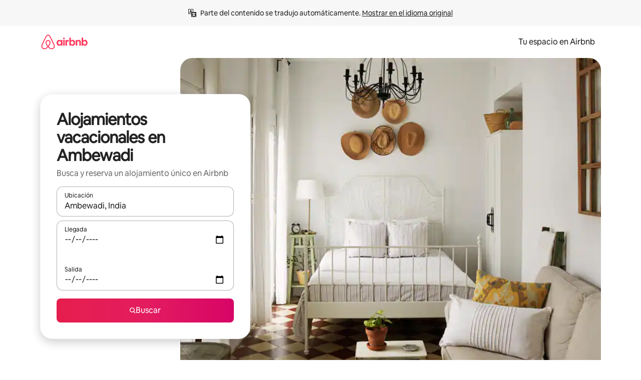

--- FILE ---
content_type: text/javascript
request_url: https://a0.muscache.com/airbnb/static/packages/web/common/57a4.3ca2794f03.js
body_size: 105335
content:
__d(function(g,r,_i,a,_m,e,d){"use strict";var t,n="object"==typeof Reflect?Reflect:null,i=n&&"function"==typeof n.apply?n.apply:function(t,n,i){return Function.prototype.apply.call(t,n,i)};t=n&&"function"==typeof n.ownKeys?n.ownKeys:Object.getOwnPropertySymbols?function(t){return Object.getOwnPropertyNames(t).concat(Object.getOwnPropertySymbols(t))}:function(t){return Object.getOwnPropertyNames(t)};var o=Number.isNaN||function(t){return t!=t};function s(){s.init.call(this)}_m.exports=s,_m.exports.once=function(t,n){return new Promise(function(i,o){var s,u,f;function c(i){t.removeListener(n,v),o(i)}function v(){"function"==typeof t.removeListener&&t.removeListener("error",c),i([].slice.call(arguments))}L(t,n,v,{once:!0}),"error"!==n&&(s=t,u=c,f={once:!0},"function"==typeof s.on&&L(s,"error",u,f))})},s.EventEmitter=s,s.prototype._events=void 0,s.prototype._eventsCount=0,s.prototype._maxListeners=void 0;var u=10;function f(t){if("function"!=typeof t)throw TypeError('The "listener" argument must be of type Function. Received type '+typeof t)}function c(t){return void 0===t._maxListeners?s.defaultMaxListeners:t._maxListeners}function v(t,n,i,o){if(f(i),void 0===(u=t._events)?(u=t._events=Object.create(null),t._eventsCount=0):(void 0!==u.newListener&&(t.emit("newListener",n,i.listener?i.listener:i),u=t._events),v=u[n]),void 0===v)v=u[n]=i,++t._eventsCount;else if("function"==typeof v?v=u[n]=o?[i,v]:[v,i]:o?v.unshift(i):v.push(i),(s=c(t))>0&&v.length>s&&!v.warned){v.warned=!0;var s,u,v,p=Error("Possible EventEmitter memory leak detected. "+v.length+" "+String(n)+" listeners added. Use emitter.setMaxListeners() to increase limit");p.name="MaxListenersExceededWarning",p.emitter=t,p.type=n,p.count=v.length,console&&console.warn&&console.warn(p)}return t}function p(){if(!this.fired)return(this.target.removeListener(this.type,this.wrapFn),this.fired=!0,0==arguments.length)?this.listener.call(this.target):this.listener.apply(this.target,arguments)}function l(t,n,i){var o={fired:!1,wrapFn:void 0,target:t,type:n,listener:i},s=p.bind(o);return s.listener=i,o.wrapFn=s,s}function h(t,n,i){var o=t._events;if(void 0===o)return[];var s=o[n];return void 0===s?[]:"function"==typeof s?i?[s.listener||s]:[s]:i?function(t){for(var n=Array(t.length),i=0;i<n.length;++i)n[i]=t[i].listener||t[i];return n}(s):m(s,s.length)}function y(t){var n=this._events;if(void 0!==n){var i=n[t];if("function"==typeof i)return 1;if(void 0!==i)return i.length}return 0}function m(t,n){for(var i=Array(n),o=0;o<n;++o)i[o]=t[o];return i}function L(t,n,i,o){if("function"==typeof t.on)o.once?t.once(n,i):t.on(n,i);else if("function"==typeof t.addEventListener)t.addEventListener(n,function s(u){o.once&&t.removeEventListener(n,s),i(u)});else throw TypeError('The "emitter" argument must be of type EventEmitter. Received type '+typeof t)}Object.defineProperty(s,"defaultMaxListeners",{enumerable:!0,get:function(){return u},set:function(t){if("number"!=typeof t||t<0||o(t))throw RangeError('The value of "defaultMaxListeners" is out of range. It must be a non-negative number. Received '+t+".");u=t}}),s.init=function(){(void 0===this._events||this._events===Object.getPrototypeOf(this)._events)&&(this._events=Object.create(null),this._eventsCount=0),this._maxListeners=this._maxListeners||void 0},s.prototype.setMaxListeners=function(t){if("number"!=typeof t||t<0||o(t))throw RangeError('The value of "n" is out of range. It must be a non-negative number. Received '+t+".");return this._maxListeners=t,this},s.prototype.getMaxListeners=function(){return c(this)},s.prototype.emit=function(t){for(var n=[],o=1;o<arguments.length;o++)n.push(arguments[o]);var s="error"===t,u=this._events;if(void 0!==u)s=s&&void 0===u.error;else if(!s)return!1;if(s){if(n.length>0&&(f=n[0]),f instanceof Error)throw f;var f,c=Error("Unhandled error."+(f?" ("+f.message+")":""));throw c.context=f,c}var v=u[t];if(void 0===v)return!1;if("function"==typeof v)i(v,this,n);else for(var p=v.length,l=m(v,p),o=0;o<p;++o)i(l[o],this,n);return!0},s.prototype.addListener=function(t,n){return v(this,t,n,!1)},s.prototype.on=s.prototype.addListener,s.prototype.prependListener=function(t,n){return v(this,t,n,!0)},s.prototype.once=function(t,n){return f(n),this.on(t,l(this,t,n)),this},s.prototype.prependOnceListener=function(t,n){return f(n),this.prependListener(t,l(this,t,n)),this},s.prototype.removeListener=function(t,n){var i,o,s,u,c;if(f(n),void 0===(o=this._events)||void 0===(i=o[t]))return this;if(i===n||i.listener===n)0==--this._eventsCount?this._events=Object.create(null):(delete o[t],o.removeListener&&this.emit("removeListener",t,i.listener||n));else if("function"!=typeof i){for(s=-1,u=i.length-1;u>=0;u--)if(i[u]===n||i[u].listener===n){c=i[u].listener,s=u;break}if(s<0)return this;0===s?i.shift():function(t,n){for(;n+1<t.length;n++)t[n]=t[n+1];t.pop()}(i,s),1===i.length&&(o[t]=i[0]),void 0!==o.removeListener&&this.emit("removeListener",t,c||n)}return this},s.prototype.off=s.prototype.removeListener,s.prototype.removeAllListeners=function(t){var n,i,o;if(void 0===(i=this._events))return this;if(void 0===i.removeListener)return 0==arguments.length?(this._events=Object.create(null),this._eventsCount=0):void 0!==i[t]&&(0==--this._eventsCount?this._events=Object.create(null):delete i[t]),this;if(0==arguments.length){var s,u=Object.keys(i);for(o=0;o<u.length;++o)"removeListener"!==(s=u[o])&&this.removeAllListeners(s);return this.removeAllListeners("removeListener"),this._events=Object.create(null),this._eventsCount=0,this}if("function"==typeof(n=i[t]))this.removeListener(t,n);else if(void 0!==n)for(o=n.length-1;o>=0;o--)this.removeListener(t,n[o]);return this},s.prototype.listeners=function(t){return h(this,t,!0)},s.prototype.rawListeners=function(t){return h(this,t,!1)},s.listenerCount=function(t,n){return"function"==typeof t.listenerCount?t.listenerCount(n):y.call(t,n)},s.prototype.listenerCount=y,s.prototype.eventNames=function(){return this._eventsCount>0?t(this._events):[]}},"002a46",[]);
__d(function(g,r,i,a,m,e,d){"use strict";var n=r(d[0]).default;Object.defineProperty(e,"__esModule",{value:!0}),e.default=function({key:n,hasConsent:c,isInternalOnly:f}){100*Math.random()<o.SAMPLE_RATE||(function({key:n,hasConsent:o,counterMap:l,isInternalOnly:s}){if(!window.navigator||!window.navigator.sendBeacon)return;let u=(0,t.default)(n);u in l||(l[u]={}),null!==o&&(l[u][`${o}`]=void 0===l[u][`${o}`]?1:l[u][`${o}`]+=1),s&&(l[u].isInternalOnly=void 0===l[u].isInternalOnly?1:l[u].isInternalOnly+=1)}({key:n,hasConsent:c,isInternalOnly:f,counterMap:u}),0!==Object.keys(u).length&&(s||(s=window.setTimeout(()=>{var n;let t,o;(0,l.default)((t={type:"distribution",metric:"frontend.cookie.consent"},o=[],Object.keys(n=u).forEach(l=>{let{true:s,false:u,isInternalOnly:c}=n[l];s>0&&o.push({...t,value:s,tags:[`key:${l}`,"has_consent:1"]}),u>0&&o.push({...t,value:u,tags:[`key:${l}`,"has_consent:0"]}),c>0&&o.push({...t,value:c,tags:[`key:${l}`,"is_internal_only:1"]})}),o)),u={},s=0},window.location.hostname.endsWith("airbnb.tools")?3e4:o.LOGGING_DEBOUNCE_MS))))};var t=n(r(d[1])),o=r(d[2]),l=n(r(d[3]));let s=0,u={}},"0058f6",["ba7a76","65cdce","973ca3","130c13"]);
__d(function(g,r,i,a,m,e,d){"use strict";Object.defineProperty(e,"__esModule",{value:!0}),e.isBrowserInitialized=function(){return t},e.setIsBrowserInitialized=function(n){t=n};let t=!1},"00d7e5",[]);
__d(function(g,r,i,a,m,e,d){"use strict";Object.defineProperty(e,"__esModule",{value:!0}),e.isPageControlledByServiceWorker=function(){return"serviceWorker"in window.navigator&&!!window.navigator.serviceWorker.controller}},"021d0c",[]);
__d(function(g,r,i,a,m,e,d){"use strict";var t=r(d[0]).default;Object.defineProperty(e,"__esModule",{value:!0}),e.default=function({callsiteSampleRate:t,config:f=o.default,errorMessage:p,errorName:u,handled:v,severity:c}){let y=t??s(f.error.messages,p)??s(f.error.names,u);if(void 0===y){let{app:t,controller:o,environment:n}=(0,l.getStandardizedTrackingContext)();y=s(f.hyperloop.apps,t)??s(f.hyperloop.loops,o)??s(f.environments,n)}"number"!=typeof y&&(y="error"===c&&!0===v?.01:f.severity[c]),(!isFinite(y)||y>1||y<0)&&(console.error(`invalid sampleRate of ${y}; falling back to default`),y=f.severity[c]);let _=!0,b={};return Math.random()<=y?b={[n]:String(y)}:_=!1,{shouldReport:_,sampleTags:b}},e.sampleTagName=void 0;var o=t(r(d[1])),l=r(d[2]);let n=e.sampleTagName="sampleRate",s=(t,o)=>{if(void 0!==o){for(let{target:l,sampleRate:n}of t)if("string"==typeof l?l===o:l.test(o))return n}}},"0243a2",["ba7a76","8a04e9","7a1430"]);
__d(function(g,r,i,a,m,e,d){"use strict";var t=r(d[0]).default;Object.defineProperty(e,"__esModule",{value:!0}),e.default=function(t,c){t("trebuchets",{values:Object.entries(c??u.default.get("trebuchet")??{}).map(([t,u])=>`${t}:${u}`)})};var u=t(r(d[1]))},"043a03",["ba7a76","ef2bc3"]);
__d(function(g,r,i,a,m,e,d){"use strict";var t=r(d[0]).default;Object.defineProperty(e,"__esModule",{value:!0}),e.default=void 0,e.default=t(r(d[1])).default},"06a99e",["ba7a76","6785b8"]);
__d(function(g,r,i,a,m,e,d){"use strict";var t=r(d[0]).default;Object.defineProperty(e,"__esModule",{value:!0}),e.default=function(t){t("airparams",{values:Object.entries(f.default[u.GET_AIRPARAMS_FOR_DEBUGGING]()).flatMap(([t,{value:u,accessed:f}])=>f?`${t}:${u}`:[])})};var u=r(d[1]),f=t(r(d[2]))},"07cee3",["ba7a76","b0b4c0","dcc72a"]);
__d(function(g,r,i,a,m,e,d){"use strict";Object.defineProperty(e,"__esModule",{value:!0});var n=e.UniversalComponentActionEvent={defaultProps:{schema:"com.airbnb.jitney.event.logging.Universal:UniversalComponentActionEvent:2.0.0",event_name:"universal_component_action"},propTypes:{}};n.fullyQualifiedName="Universal.v2.UniversalComponentActionEvent",e.UniversalComponentActionEventEvent=function(t){return{eventData:t,eventDataSchema:n}}},"08dcd9",[]);
__d(function(g,r,i,a,m,e,d){"use strict";var t=r(d[0]).default;Object.defineProperty(e,"__esModule",{value:!0}),e.default=function(t){if(!t)return"";let{domain:u}=(0,l.default)(t),_=u.match(f);if(null===_||3!==_.length)return"";let[,A]=_;return A};var u=t(r(d[1])),_=r(d[2]),l=t(r(d[3]));let A=[(0,u.default)(_.CHINA_BASE_DOMAIN_OUTDATED),(0,u.default)(_.DEFAULT_BASE_DOMAIN),(0,u.default)(_.LUXURY_RETREATS_BASE_DOMAIN),(0,u.default)(_.LUXURY_RETREATS_BETA_BASE_DOMAIN)],f=RegExp(`(${A.join("|")})\\.(.*)`)},"0966f6",["ba7a76","f708ca","4c5cfb","9056cc"]);
__d(function(g,r,i,a,m,_e,d){"use strict";var e=r(d[0]).default;Object.defineProperty(_e,"__esModule",{value:!0}),_e.default=void 0;var t=e(r(d[1])),o=e(r(d[2])),s=r(d[3]);_e.default=class{constructor(e={}){this._logger=void 0,this.initialized=void 0,this.initializers=void 0,this.options=void 0,this.options=e,this.initialized=!1,this.initializers=[],e.logger&&this.setLogger(e.logger)}setLogger(e){this._logger=new o.default(e)}getLogger(){if(null==this._logger)throw Error("[tracking-js] Please provide a logger config, either in the constructor or using `setLogger()`.");return this._logger}init(e={}){s.startupCalibratedTimestamp.calibrate(),this.options=Object.assign(this.options,e),this.initializers.forEach(e=>e(this.options)),this.initialized=!0,this.initializers=[],this.addInitHook(()=>this.getLogger().flushEventQueue())}addInitHook(e){this.initialized?e(this.options):this.initializers.push(e)}setUiRef(e,o){(0,t.default)("uiReferrer",e),o&&(window.location.href=o.getAttribute("href"))}getUiRef(){let e=(0,t.default)("uiReferrer");return e&&(0,t.default)("uiReferrer",null),e}clearContext(){this.getLogger().clearContext()}addContext(e){this.getLogger().addContext(e)}addDefaultContext(){this.getLogger().addDefaultContext()}onPageURIChange(e){this.getLogger().onPageURIChange(e)}setCookieReader(e){this.getLogger().setCookieReader(e)}logEvent(e){this.getLogger().logEvent(e)}deprecatedLogAirEvent(e){this.getLogger().logEvent(e)}logJitneyEvent(e){this.getLogger().logJitneyEvent(e)}queueEvent(e){this.getLogger().queueEvent(e)}queueJitneyEvent(e){this.getLogger().queueJitneyEvent(e)}setImpressionMetadata(e){this.getLogger().setImpressionMetadata(e)}logDebugEvent(e){this.getLogger().logEphemeralDebugEvent(e)}logUniversalSessionStartEvent(e,t=null){return this.getLogger().logUniversalSessionStartEvent(e,t)}logUniversalSessionStartEventFromServerData({eventDataSchema:e,eventData:t}){return this.getLogger().logUniversalSessionStartEvent({schema:e,event_data:t})}logUniversalSessionEndEvent(e){return this.getLogger().logUniversalSessionEndEvent(e)}}},"09926a",["ba7a76","1f339e","3ba660","96e51a"]);
__d(function(g,r,i,a,m,e,d){"use strict";var s=r(d[0]).default,o=r(d[1]),t=r(d[2]),f=s(r(d[3]));t.KeyframeEffect.extend({name:"scale",transforms:{from:f.dimensionUnitless,to:f.dimensionUnitless},reverse:s=>({from:s.to,to:s.from}),keyframes:(0,o.keyframes)()`
  from {
    scale: ${"from"};
  }
  to {
    scale: ${"to"};
  }`})},"09d06e",["45f788","0e0a50","145d72","6029b1"]);
__d(function(g,r,i,a,m,e,d){"use strict";Object.defineProperty(e,"__esModule",{value:!0}),e.createBrowserMetricReporter=function(o){let t=null===o.tier?"":o.tier,u={environment:"browser",tier:t,loop:null===o.loop?"":o.loop,kube_namespace:null===o.kube_namespace?"":o.kube_namespace};return{increment:(o,t,c)=>{(0,n.airdogCount)(o,t,{...u,...c})},now:window.performance.now.bind(window.performance)}};var n=r(d[0])},"09f3f6",["3e4681"]);
__d(function(g,r,i,a,m,e,d){"use strict";Object.defineProperty(e,"__esModule",{value:!0}),e.nextTask=function(t){return new Promise(n=>setTimeout(()=>n(t)))}},"0ad034",[]);
__d(function(g,r,i,a,m,e,d){"use strict";Object.defineProperty(e,"__esModule",{value:!0}),e.GET_DATA_FOR_BOOTSTRAP=void 0,e.GET_DATA_FOR_BOOTSTRAP=Symbol.for("flagger feature and trebuchet assignments for bootstrap")},"0ba630",[]);
__d(function(g,r,i,a,m,e,d){"use strict";var t=r(d[0]).default;Object.defineProperty(e,"__esModule",{value:!0}),e.default=void 0;var s=r(d[1]),u=t(r(d[2]));class l extends u.default{withUserId(t){return this.withSubjects(t?{user:t}:{})}withSubjects(t){let n=t.user?()=>t.user:null,o=t.visitor?()=>t.visitor:null,c=t.listing?()=>t.listing:null,v=t.business_entity?()=>t.business_entity:null,f=t.identity?()=>t.identity:null,h=new l(this.EXPERIMENTS,{user:t.user===s.CURRENT_USER?u.defaultSubjectIdHash.user:n,visitor:t.visitor===s.CURRENT_VISITOR?u.defaultSubjectIdHash.visitor:o,identity:f,listing:c,business_entity:v});return h.duplicated=!0,h.setLogger(this.logTreatment),h}}e.default=new l},"0d1fd2",["45f788","242d3c","d75b38"]);
__d(function(g,r,_i,a,m,e,d){"use strict";var t=r(d[0]).default;Object.defineProperty(e,"__esModule",{value:!0}),e.keyframes=function(){return function(t,...n){return function(){let{name:s,defaults:f,transforms:i}=this.builder||{defaults:{}},o=[`@keyframes ${s} {`,t[0]];return n.forEach((n,c)=>{let h=(i||{})[n],l=String("function"==typeof h?h(f[n],f):f[n]);n.startsWith("keyframe_")?o.push(l):o.push(u.cssVar(l,`${s}_${n}`)),o.push(t[c+1])}),o.push("\n}"),o.join("")}}};var u=t(r(d[1]))},"0e0a50",["45f788","6029b1"]);
__d(function(g,r,i,a,m,e,d){"use strict";var t=r(d[0]).default;Object.defineProperty(e,"__esModule",{value:!0}),e.default=void 0;var u=t(r(d[1])),n=t(r(d[2])),l=t(r(d[3]));class s extends n.default{constructor(){super()}findTreatment(t,u){return super.findTreatment(t,u)}isTrebuchetLaunched(t){return super.isTrebuchetLaunched((0,l.default)(t))}getAirParamField(t){return super.getAirParamField((0,u.default)(t))}peekAirParamField(t){return super.peekAirParamField((0,u.default)(t))}}e.default=s},"0fd89f",["ba7a76","84ad93","7e6ed7","2c6bf9"]);
__d(function(g,_r,_i,a,m,_e,d){"use strict";function e(t){return(e="function"==typeof Symbol&&"symbol"==typeof Symbol.iterator?function(e){return typeof e}:function(e){return e&&"function"==typeof Symbol&&e.constructor===Symbol&&e!==Symbol.prototype?"symbol":typeof e})(t)}function t(e,t){var n=Object.keys(e);if(Object.getOwnPropertySymbols){var r=Object.getOwnPropertySymbols(e);t&&(r=r.filter(function(t){return Object.getOwnPropertyDescriptor(e,t).enumerable})),n.push.apply(n,r)}return n}function n(e){for(var n=1;n<arguments.length;n++){var o=null!=arguments[n]?arguments[n]:{};n%2?t(Object(o),!0).forEach(function(t){r(e,t,o[t])}):Object.getOwnPropertyDescriptors?Object.defineProperties(e,Object.getOwnPropertyDescriptors(o)):t(Object(o)).forEach(function(t){Object.defineProperty(e,t,Object.getOwnPropertyDescriptor(o,t))})}return e}function r(t,n,r){var o;return(o=function(t,n){if("object"!=e(t)||!t)return t;var r=t[Symbol.toPrimitive];if(void 0!==r){var o=r.call(t,n||"default");if("object"!=e(o))return o;throw TypeError("@@toPrimitive must return a primitive value.")}return("string"===n?String:Number)(t)}(n,"string"),(n="symbol"==e(o)?o:o+"")in t)?Object.defineProperty(t,n,{value:r,enumerable:!0,configurable:!0,writable:!0}):t[n]=r,t}Object.defineProperty(_e,"__esModule",{value:!0}),_e.default=void 0;var o=new Map,i=new Map,c="Intl"in window,u=window.navigator&&window.navigator.userAgent.indexOf("TBS/")>0,s="function"==typeof Intl.NumberFormat.prototype.formatToParts&&!u;_e.default=function(){function e(){var e=arguments.length>0&&void 0!==arguments[0]?arguments[0]:{};this.init(e)}var t=e.prototype;return t.init=function(e){this.options=n(n({},e),{},{currencies:(e.currencies||[]).reduce(function(e,t){return n(n({},e),{},r({},t.code,t))},[])})},t.locale=function(){return this.options.locale||"en"},t.language=function(){return this.options.language||"en"},t.base_direction=function(){return this.options.base_direction||"ltr"},t.country=function(){return this.options.country},t.tld_country=function(){return this.options.tld_country},t.current_locale_name=function(){return this.options.current_locale_name||"English"},t.languages=function(){return this.options.languages||[]},t.request_host=function(){return this.options.request_host},t.currencies=function(){return Object.keys(this.options.currencies||{})},t.symbolForCurrency=function(e){var t=this.currencyOptions(e);return t?t.unicode_symbol||t.symbol:e},t.currencySymbolPosition=function(e){var t,n=this.currencyOptions(e),r=n&&n.position,o=this.locale();return"after"===r?t="after":"special"===r?"EUR"===e&&(t=-1!==["fr","de","it","es"].indexOf(o)?"after":"before"):t="before",t},t.spaceBetweenPriceAndSymbol=function(e){var t=this.currencyOptions(e);return!!(t&&t.space_between_price_and_symbol)},t.hideCodeIfSymbolShown=function(e){var t=this.currencyOptions(e);return!!(t&&t.hide_code_if_symbol_shown)},t.currencyOptions=function(e){if(!this.options.currencies)return null;var t=this.options.currencies[e];return t||null},t.priceString=function(e){var t=arguments.length>1&&void 0!==arguments[1]?arguments[1]:"USD",n=arguments.length>2&&void 0!==arguments[2]?arguments[2]:{},r=e,u="",l=this.locale(),f=[r,l,t,n.code,n.thousandsDelimiter,n.span].join("!"),y=o.get(f);if(void 0!==y)return o.delete(f),o.set(f,y),y;"number"==typeof r&&r<0&&(r*=-1,u+="-");var p=this.currencyOptions(t),b=this.symbolForCurrency(t);if("number"==typeof r){var h="ar"===l?"ar-u-nu-latn":l;if(c&&s){var v=Number.isInteger(r),_=!!n.thousandsDelimiter,O=[h,v&&"whole",_&&"showThousands"].filter(function(e){return!!e}).join("-"),w=i.get(O);w||(w=new Intl.NumberFormat(h,{style:"currency",currency:t,useGrouping:_,minimumFractionDigits:v?0:void 0}),i.set(O,w)),r=w.formatToParts(r).filter(function(e){return"currency"!==e.type}).map(function(e){return e.value}).join("")}else if(n.thousandsDelimiter)if(c){var j=i.get(h);j||(j=new Intl.NumberFormat(h),i.set(h,j)),r=j.format(r)}else r=r.toLocaleString(h)}var S="before"===this.currencySymbolPosition(t),P=this.spaceBetweenPriceAndSymbol(t)?" ":"";return n.span?S?u+='<span class="currency_symbol symbol before">'.concat(b,"</span>").concat(P).concat(r):u+="".concat(r).concat(P,'<span class="currency_symbol symbol after">').concat(b,"</span>"):S?u+=[b,r].join(P):u+=[r,b].join(P),!this.hideCodeIfSymbolShown(t)&&(!0===n.code||!1!==n.code&&p&&p.show_currency_explicitly)&&(n.span?u+=' <span class="currency_symbol code after">'.concat(t,"</span>"):u+=" ".concat(t)),"rtl"===this.base_direction()&&(u="\u200E".concat(u,"\u200E")),o.set(f,u),o.size>200&&o.delete(o.keys().next().value),u},e}()},"100b77",[]);
__d(function(g,r,i,a,m,e,d){"use strict";var l=r(d[0]).default;Object.defineProperty(e,"__esModule",{value:!0}),e.default=function(l){let n=(0,t.default)(l);return[void 0,null].includes(n)?null:((0,u.setItem)(l,n),(0,t.default)(l,null),n)};var t=l(r(d[1])),u=r(d[2])},"119148",["ba7a76","1f339e","d98eb7"]);
__d(function(g,r,i,a,m,e,d){"use strict";Object.defineProperty(e,"__esModule",{value:!0}),e.default=function(t){let o="/tracking/airdog",n=`https://www.airbnb.com${o}`,c="https:"===window.location.protocol.toLowerCase()?o:n,s=JSON.stringify(t);window.navigator.sendBeacon(c,s)}},"130c13",[]);
__d(function(g,r,i,a,m,e,d){"use strict";var t=r(d[0]).default,s=r(d[1]).default;Object.defineProperty(e,"__esModule",{value:!0});var n={};function o(){let t=r(d[2]);return o=function(){return t},t}e.default=void 0;var u=s(r(d[3])),l=r(d[4]),c=r(d[5]),p=r(d[6]),f=r(d[7]),y=t(r(d[8]));Object.keys(y).forEach(function(t){"default"===t||"__esModule"===t||Object.prototype.hasOwnProperty.call(n,t)||t in e&&e[t]===y[t]||Object.defineProperty(e,t,{enumerable:!0,get:function(){return y[t]}})});var T=r(d[9]),b=r(d[10]);Object.keys(b).forEach(function(t){"default"===t||"__esModule"===t||Object.prototype.hasOwnProperty.call(n,t)||t in e&&e[t]===b[t]||Object.defineProperty(e,t,{enumerable:!0,get:function(){return b[t]}})});var v=r(d[11]);Object.keys(v).forEach(function(t){"default"===t||"__esModule"===t||Object.prototype.hasOwnProperty.call(n,t)||t in e&&e[t]===v[t]||Object.defineProperty(e,t,{enumerable:!0,get:function(){return v[t]}})});let O="/tracking/jitney/logging/messages";async function w(t,s=0,{useSendBeacon:n=!1,useCompression:f=!1}={}){let y=(Array.isArray(t)?t:[t]).filter(p.isJitneyEvent).map(t=>({...t,uuid:t.uuid||(0,o().v4)()}));if(0===y.length)return Promise.resolve();let b=JSON.stringify(y);return n&&window.navigator&&window.navigator.sendBeacon?window.navigator.sendBeacon(O,b)?Promise.resolve():Promise.reject():new Promise((n,o)=>{let p,v=new XMLHttpRequest;v.open("POST",O),v.setRequestHeader("Content-type","application/json"),f&&v.setRequestHeader("X-Encode-With","gzip"),v.onload=()=>{if(v.status>=200&&v.status<=204||1223===v.status){let t=v.getResponseHeader("X-Server-Request-Time"),s=v.getResponseHeader("X-Server-Response-Time"),o=(0,T.getNowTimestampMs)();if(c.httpCorrectedTimestamp.isEnabled()&&null!=t&&null!=s){let n=Number(t),u=Number(s);l.scheduler.postTask(()=>{c.httpCorrectedTimestamp.processResponse(p,o,n,u)},{priority:"background"})}n()}else o(new u.default("Tracking request returned an error status",{status:v.status,statusText:v.statusText,responseText:v.responseText,readyState:v.readyState,responseJSON:null}))},v.onerror=()=>{0===v.status&&f&&n(w(t,s,{useSendBeacon:!1,useCompression:!1})),o(new u.default("Tracking request failed",{status:v.status,statusText:v.statusText,responseText:v.responseText,readyState:v.readyState,responseJSON:null}))},v.timeout=1e4,v.ontimeout=()=>{if(s>=3)o(Error("Tracking request timed out after 10000ms and 3 retries"));else{let t=s+1;w(y.map(s=>({...s,event_data:{...s.event_data??{},trackingjs_retry_count:t}})),t).then(n).catch(o)}},p=(0,T.getNowTimestampMs)(),v.send(b)})}let h=new y.default({logger:{request:w}});c.httpCorrectedTimestamp.setLogger(h),f.startupCalibratedTimestamp.setLogger(h),e.default=h},"132dd5",["45f788","ba7a76","305dd5","2d0870","a2c93f","c3348c","fd65b3","96e51a","09926a","43e1a1","3ba660","288002"]);
__d(function(g,r,i,a,m,e,d){"use strict";var o=r(d[0]).default;Object.defineProperty(e,"__esModule",{value:!0}),e.setCookieSync=e.sessionStorageSetItem=e.sessionStorageGetItem=e.nextGetCookieSync=e.localStorageSetItem=e.localStorageRemoveItem=e.localStorageGetItem=e.getCookieSync=e.getCookieAsync=e.deleteCookieAsync=void 0;var t=o(r(d[1])),s=o(r(d[2]));e.nextGetCookieSync=t.nextGetCookieSync,e.deleteCookieAsync=t.deleteCookieAsync,e.getCookieSync=t.getCookieSync,e.setCookieSync=t.setCookieSync,e.getCookieAsync=t.getCookieAsync,t.setCookieAsync,t.nextSetCookieSync,t.nextGetCookieAsync,t.nextSetCookieAsync,t.getRequestCookieSync,t.setRequestCookieSync,t.setResponseCookieSync,t.deleteRequestCookieSync,t.deleteResponseCookieSync,t.nextGetRequestCookieSync,t.nextSetRequestCookieSync,e.localStorageSetItem=s.localStorageSetItem,e.localStorageGetItem=s.localStorageGetItem,e.localStorageRemoveItem=s.localStorageRemoveItem,s.localStorageSetItemAsync,s.localStorageGetItemAsync,s.localStorageRemoveItemAsync,e.sessionStorageSetItem=s.sessionStorageSetItem,e.sessionStorageGetItem=s.sessionStorageGetItem,s.sessionStorageRemoveItem,s.sessionStorageSetItemAsync,s.sessionStorageGetItemAsync,s.sessionStorageRemoveItemAsync},"13babd",["45f788","cb35ad","7fde72"]);
__d(function(g,r,i,a,m,e,d){"use strict";var t=r(d[0]).default;Object.defineProperty(e,"__esModule",{value:!0}),e.KeyframeEffect=void 0;var s=t(r(d[1]));class n{get animation(){return s.animation({name:this.builder.name,defaults:this.builder.defaults,parent:this.builder.parent})}constructor(t){this.builder=void 0,this.keyframes=void 0,this.builder={defaults:t.defaults||{},keyframeCreator:t.keyframes,name:t.name,parent:t.parent,reverse:t.reverse,transforms:{...s.transformDefaults,...t.transforms}},this.keyframes=this.generateKeyframes(t.defaults||{})}generateKeyframes(t){return this.builder.keyframeCreator.apply(this,[t])}static extend(t){return new n(t)}apply(t){let n=this.extend({defaults:t,name:t.name||this.builder.name}),{animation:f,keyframes:u}=n,{defaults:l,name:o}=n.builder,h=`transform-origin: ${s.cssVar(l["transform-origin"],`${o}_transform-origin`)};`;return`${u}
animation: ${f};
${h}
`}effect(t){return{effect:this,...t}}customize(t){let n=new Map;return Object.entries(t).forEach(([s,f])=>{s.startsWith("keyframe_")||"name"===s||n.set(`--${this.builder.name}_${s}`,this.builder.transforms[s]?.(f,t)||f)}),s.customize(n)}extend(t){let s={...this.builder.defaults,...t.defaults};return new n({name:t.name||this.builder.name,defaults:s,keyframes:t.keyframes||this.builder.keyframeCreator,parent:t.parent||this.builder.parent,transforms:{...this.builder.transforms,...t.transforms}})}}e.KeyframeEffect=n},"145d72",["45f788","6029b1"]);
__d(function(g,r,i,a,m,e,d){"use strict";Object.defineProperty(e,"__esModule",{value:!0}),e.CLEAR=void 0,e.CLEAR=Symbol.for("clear")},"14b899",[]);
__d(function(g,r,i,a,m,e,d){"use strict";(0,r(d[0]).default)(r(d[1])),r(d[2])},"14ea67",["ba7a76","40edfb","6d1c1a"]);
__d(function(g,r,i,a,m,e,d){"use strict";Object.defineProperty(e,"__esModule",{value:!0});var n=e.UniversalComponentImpressionEvent={defaultProps:{schema:"com.airbnb.jitney.event.logging.Universal:UniversalComponentImpressionEvent:2.0.0",event_name:"universal_component_impression"},propTypes:{}};n.fullyQualifiedName="Universal.v2.UniversalComponentImpressionEvent",e.UniversalComponentImpressionEventEvent=function(t){return{eventData:t,eventDataSchema:n}}},"15a5fe",[]);
__d(function(g,r,_i,a,m,e,d){"use strict";var t=r(d[0]),o=Object.prototype.hasOwnProperty,i=Array.isArray,n={allowDots:!1,allowEmptyArrays:!1,allowPrototypes:!1,allowSparse:!1,arrayLimit:20,charset:"utf-8",charsetSentinel:!1,comma:!1,decodeDotInKeys:!1,decoder:t.decode,delimiter:"&",depth:5,duplicates:"combine",ignoreQueryPrefix:!1,interpretNumericEntities:!1,parameterLimit:1e3,parseArrays:!0,plainObjects:!1,strictDepth:!1,strictNullHandling:!1,throwOnLimitExceeded:!1},l=function(t,o,i){if(t&&"string"==typeof t&&o.comma&&t.indexOf(",")>-1)return t.split(",");if(o.throwOnLimitExceeded&&i>=o.arrayLimit)throw RangeError("Array limit exceeded. Only "+o.arrayLimit+" element"+(1===o.arrayLimit?"":"s")+" allowed in an array.");return t},s=function(s,c){var p={__proto__:null},y=c.ignoreQueryPrefix?s.replace(/^\?/,""):s;y=y.replace(/%5B/gi,"[").replace(/%5D/gi,"]");var f=c.parameterLimit===1/0?void 0:c.parameterLimit,u=y.split(c.delimiter,c.throwOnLimitExceeded?f+1:f);if(c.throwOnLimitExceeded&&u.length>f)throw RangeError("Parameter limit exceeded. Only "+f+" parameter"+(1===f?"":"s")+" allowed.");var h=-1,w=c.charset;if(c.charsetSentinel)for(b=0;b<u.length;++b)0===u[b].indexOf("utf8=")&&("utf8=%E2%9C%93"===u[b]?w="utf-8":"utf8=%26%2310003%3B"===u[b]&&(w="iso-8859-1"),h=b,b=u.length);for(b=0;b<u.length;++b)if(b!==h){var b,E,O,v=u[b],x=v.indexOf("]="),L=-1===x?v.indexOf("="):x+1;-1===L?(E=c.decoder(v,n.decoder,w,"key"),O=c.strictNullHandling?null:""):(E=c.decoder(v.slice(0,L),n.decoder,w,"key"),O=t.maybeMap(l(v.slice(L+1),c,i(p[E])?p[E].length:0),function(t){return c.decoder(t,n.decoder,w,"value")})),O&&c.interpretNumericEntities&&"iso-8859-1"===w&&(O=String(O).replace(/&#(\d+);/g,function(t,o){return String.fromCharCode(parseInt(o,10))})),v.indexOf("[]=")>-1&&(O=i(O)?[O]:O);var D=o.call(p,E);D&&"combine"===c.duplicates?p[E]=t.combine(p[E],O):D&&"last"!==c.duplicates||(p[E]=O)}return p},c=function(o,i,n,s){var c=0;if(o.length>0&&"[]"===o[o.length-1]){var p=o.slice(0,-1).join("");c=Array.isArray(i)&&i[p]?i[p].length:0}for(var y=s?i:l(i,n,c),f=o.length-1;f>=0;--f){var u,h=o[f];if("[]"===h&&n.parseArrays)u=n.allowEmptyArrays&&(""===y||n.strictNullHandling&&null===y)?[]:t.combine([],y);else{u=n.plainObjects?{__proto__:null}:{};var w="["===h.charAt(0)&&"]"===h.charAt(h.length-1)?h.slice(1,-1):h,b=n.decodeDotInKeys?w.replace(/%2E/g,"."):w,E=parseInt(b,10);n.parseArrays||""!==b?!isNaN(E)&&h!==b&&String(E)===b&&E>=0&&n.parseArrays&&E<=n.arrayLimit?(u=[])[E]=y:"__proto__"!==b&&(u[b]=y):u={0:y}}y=u}return y},p=function(t,i,n,l){if(t){var s=n.allowDots?t.replace(/\.([^.[]+)/g,"[$1]"):t,p=/(\[[^[\]]*])/g,y=n.depth>0&&/(\[[^[\]]*])/.exec(s),f=y?s.slice(0,y.index):s,u=[];if(f){if(!n.plainObjects&&o.call(Object.prototype,f)&&!n.allowPrototypes)return;u.push(f)}for(var h=0;n.depth>0&&null!==(y=p.exec(s))&&h<n.depth;){if(h+=1,!n.plainObjects&&o.call(Object.prototype,y[1].slice(1,-1))&&!n.allowPrototypes)return;u.push(y[1])}if(y){if(!0===n.strictDepth)throw RangeError("Input depth exceeded depth option of "+n.depth+" and strictDepth is true");u.push("["+s.slice(y.index)+"]")}return c(u,i,n,l)}},y=function(o){if(!o)return n;if(void 0!==o.allowEmptyArrays&&"boolean"!=typeof o.allowEmptyArrays)throw TypeError("`allowEmptyArrays` option can only be `true` or `false`, when provided");if(void 0!==o.decodeDotInKeys&&"boolean"!=typeof o.decodeDotInKeys)throw TypeError("`decodeDotInKeys` option can only be `true` or `false`, when provided");if(null!==o.decoder&&void 0!==o.decoder&&"function"!=typeof o.decoder)throw TypeError("Decoder has to be a function.");if(void 0!==o.charset&&"utf-8"!==o.charset&&"iso-8859-1"!==o.charset)throw TypeError("The charset option must be either utf-8, iso-8859-1, or undefined");if(void 0!==o.throwOnLimitExceeded&&"boolean"!=typeof o.throwOnLimitExceeded)throw TypeError("`throwOnLimitExceeded` option must be a boolean");var i=void 0===o.charset?n.charset:o.charset,l=void 0===o.duplicates?n.duplicates:o.duplicates;if("combine"!==l&&"first"!==l&&"last"!==l)throw TypeError("The duplicates option must be either combine, first, or last");return{allowDots:void 0===o.allowDots?!0===o.decodeDotInKeys||n.allowDots:!!o.allowDots,allowEmptyArrays:"boolean"==typeof o.allowEmptyArrays?!!o.allowEmptyArrays:n.allowEmptyArrays,allowPrototypes:"boolean"==typeof o.allowPrototypes?o.allowPrototypes:n.allowPrototypes,allowSparse:"boolean"==typeof o.allowSparse?o.allowSparse:n.allowSparse,arrayLimit:"number"==typeof o.arrayLimit?o.arrayLimit:n.arrayLimit,charset:i,charsetSentinel:"boolean"==typeof o.charsetSentinel?o.charsetSentinel:n.charsetSentinel,comma:"boolean"==typeof o.comma?o.comma:n.comma,decodeDotInKeys:"boolean"==typeof o.decodeDotInKeys?o.decodeDotInKeys:n.decodeDotInKeys,decoder:"function"==typeof o.decoder?o.decoder:n.decoder,delimiter:"string"==typeof o.delimiter||t.isRegExp(o.delimiter)?o.delimiter:n.delimiter,depth:"number"==typeof o.depth||!1===o.depth?+o.depth:n.depth,duplicates:l,ignoreQueryPrefix:!0===o.ignoreQueryPrefix,interpretNumericEntities:"boolean"==typeof o.interpretNumericEntities?o.interpretNumericEntities:n.interpretNumericEntities,parameterLimit:"number"==typeof o.parameterLimit?o.parameterLimit:n.parameterLimit,parseArrays:!1!==o.parseArrays,plainObjects:"boolean"==typeof o.plainObjects?o.plainObjects:n.plainObjects,strictDepth:"boolean"==typeof o.strictDepth?!!o.strictDepth:n.strictDepth,strictNullHandling:"boolean"==typeof o.strictNullHandling?o.strictNullHandling:n.strictNullHandling,throwOnLimitExceeded:"boolean"==typeof o.throwOnLimitExceeded&&o.throwOnLimitExceeded}};m.exports=function(o,i){var n=y(i);if(""===o||null==o)return n.plainObjects?{__proto__:null}:{};for(var l="string"==typeof o?s(o,n):o,c=n.plainObjects?{__proto__:null}:{},f=Object.keys(l),u=0;u<f.length;++u){var h=f[u],w=p(h,l[h],n,"string"==typeof o);c=t.merge(c,w,n)}return!0===n.allowSparse?c:t.compact(c)}},"17441e",["4b9976"]);
__d(function(g,r,i,a,m,e,d){"use strict";var t=r(d[0]);r(d[1]);var n=r(d[2]);n.Pattern.from({presets:n.Pattern.presets({duration:667,name:"slide-in-from-edge"}),source_content_in:t.Slide.effect({from_x:-30,scrim:!0,scrim_to:1,scrim_from:.6}),source_content_out:t.Slide.effect({to_x:-30,scrim:!0}),destination_content_in:t.Slide.effect({from_x:100}),destination_content_out:t.Slide.effect({to_x:100}),navbar_title_in:t.Slide.effect({from_x:30}),navbar_title_out:t.Slide.effect({to_x:30}),navbar_element_in:t.Opacity.effect({keyframe_start:75,from:0,to:1}),navbar_element_out:t.Opacity.effect({keyframe_end:50,from:1,to:0}),magicTransition:{source_content:["source_content_in","source_content_out"],destination_content:["destination_content_in","destination_content_out"],navbar_title:["navbar_title_in","navbar_title_out"]},a11y:{presets:{duration:100},source_content_out:t.Opacity.effect({from:1,to:0}),source_content_in:t.Opacity.effect({from:0,to:1}),destination_content_in:t.Opacity.effect({from:0,to:1}),destination_content_out:t.Opacity.effect({from:1,to:0}),navbar_title_in:t.Opacity.effect({from:0,to:1}),navbar_title_out:t.Opacity.effect({from:1,to:0}),navbar_element_in:t.Opacity.effect({from:0,to:1}),navbar_element_out:t.Opacity.effect({from:1,to:0})}})},"1954ed",["88b542","6029b1","41e9f4"]);
__d(function(g,r,i,a,m,e,d){"use strict";function t(){let n=r(d[0]);return t=function(){return n},n}function n(){let t=r(d[1]);return n=function(){return t},t}function o(){let t=r(d[2]);return o=function(){return t},t}function c(){let t=r(d[3]);return c=function(){return t},t}async function s(s,_,l){let u=s.now();_({schema:t().WebSocketClientConnectionAttemptEvent,event_data:{connection_id:l.connectionId,retry_attempt_number:0,websocket_url:l.webSocketUrl.toString(),message_offset:void 0}});let f=await l.next,b="disconnected"===f.state?f:await f.next;if("disconnected"===b.state||"reconnecting"===b.state){let{webSocketUrl:t,attemptCount:o,sourceError:{code:c,reason:l}}=b;_({schema:n().WebSocketClientConnectionResultEvent,event_data:{is_successful:!1,will_retry:!1,websocket_url:t.toString(),retry_attempt_number:o,connection_id:b.connectionId,connect_time_ms:String(s.now()-u),error_code:String(c),error_reason:l}})}else if("established"===b.state){let{attemptCount:l,webSocketUrl:f}=b;return _({schema:n().WebSocketClientConnectionResultEvent,event_data:{is_successful:!0,will_retry:!1,websocket_url:f.toString(),retry_attempt_number:l,connection_id:b.connectionId,connect_time_ms:String(s.now()-u)}}),b.next.then(function n(l){let{connectionId:f}=l;if("disconnected"===l.state){let{sourceError:{wasClean:t,code:n,reason:c}}=l,b=s.now();_({schema:o().WebSocketClientDisconnectionEvent,event_data:{connection_id:f,is_normal_close:t,websocket_url:l.webSocketUrl.toString(),will_retry:!1,error_code:String(n),error_reason:c,last_message_offset:l.messageOffset,connection_duration_ms:b-u}});return}if("reconnecting"===l.state){let{attemptCount:o,messageOffset:c}=l;return _({schema:t().WebSocketClientConnectionAttemptEvent,event_data:{connection_id:f,retry_attempt_number:o,websocket_url:l.webSocketUrl.toString(),message_offset:c}}),l.next.then(t=>{if("established"===t.state)return t.next.then(n)})}if("message"===l.state){let{lastMessage:t,webSocketUrl:o,payloadSize:s}=l;return t&&"channelId"in t&&_({schema:c().WebSocketClientMessageEvent,event_data:{channel_id:t.channelId,connection_id:f,message_offset:t.messageOffset,message_size_bytes:s||0,websocket_url:o.toString()}}),l.next.then(n)}if("pending-pong"===l.state||"established"===l.state)return l.next.then(n)})}}Object.defineProperty(e,"__esModule",{value:!0}),e.observeConnection=s},"1edb62",["26c34c","c0b26f","75c462","3ab342"]);
__d(function(g,r,_i,a,m,_e,d){"use strict";var e=function(t,i,o){var n=e.type;return o&&o.type&&o.type in e.types&&(n=o.type),e.types[n](t,i,o||{})};function t(){return!!(window.document&&window.document.createElement)}e.types={},e.type=null,e.addType=function(t,i){e.type||(e.type=t),e.types[t]=i,e[t]=function(i,o,n){return(n=n||{}).type=t,e(i,o,n)}},e.error=function(){return"amplify.store quota exceeded"};var i=/^__amplify__/;function o(t,o){e.addType(t,function(n,u,s){var l,p,c,f,y=u,v=new Date().getTime();if(!n){y={},f=[],c=0;try{for(n=o.length;n=o.key(c++);)i.test(n)&&((p=JSON.parse(o.getItem(n))).expires&&p.expires<=v?f.push(n):y[n.replace(i,"")]=p.data);for(;n=f.pop();)o.removeItem(n)}catch(e){}return y}if(n="__amplify__"+n,void 0===u){if(!(p=(l=o.getItem(n))?JSON.parse(l):{expires:-1}).expires||!(p.expires<=v))return p.data;o.removeItem(n)}else if(null===u)o.removeItem(n);else{p=JSON.stringify({data:u,expires:s.expires?v+s.expires:null});try{o.setItem(n,p)}catch(i){e[t]();try{o.setItem(n,p)}catch(t){throw e.error()}}}return y})}for(var n in{localStorage:1,sessionStorage:1})try{t()&&(window[n].setItem("__amplify__","x"),window[n].removeItem("__amplify__"),o(n,window[n]))}catch(e){}if(t()&&!e.types.localStorage&&window.globalStorage)try{o("globalStorage",window.globalStorage[window.location.hostname]),"sessionStorage"===e.type&&(e.type="globalStorage")}catch(e){}!function(){if(!e.types.localStorage&&t()){var i=document.createElement("div"),o="amplify";i.style.display="none",document.getElementsByTagName("head")[0].appendChild(i);try{i.addBehavior("#default#userdata"),i.load(o)}catch(e){i.parentNode.removeChild(i);return}e.addType("userData",function(t,n,u){i.load(o);var s,l,p,c,f,y=n,v=new Date().getTime();if(!t){for(y={},f=[],c=0;s=i.XMLDocument.documentElement.attributes[c++];)(l=JSON.parse(s.value)).expires&&l.expires<=v?f.push(s.name):y[s.name]=l.data;for(;t=f.pop();)i.removeAttribute(t);return i.save(o),y}if(t=(t=t.replace(/[^\-._0-9A-Za-z\xb7\xc0-\xd6\xd8-\xf6\xf8-\u037d\u037f-\u1fff\u200c-\u200d\u203f\u2040\u2070-\u218f]/g,"-")).replace(/^-/,"_-"),void 0===n){if(!(l=(s=i.getAttribute(t))?JSON.parse(s):{expires:-1}).expires||!(l.expires<=v))return l.data;i.removeAttribute(t)}else null===n?i.removeAttribute(t):(p=i.getAttribute(t),l=JSON.stringify({data:n,expires:u.expires?v+u.expires:null}),i.setAttribute(t,l));try{i.save(o)}catch(n){null===p?i.removeAttribute(t):i.setAttribute(t,p),e.userData();try{i.setAttribute(t,l),i.save(o)}catch(o){throw null===p?i.removeAttribute(t):i.setAttribute(t,p),e.error()}}return y})}}();var u={},s={};function l(e){return void 0===e?void 0:JSON.parse(JSON.stringify(e))}e.addType("memory",function(e,t,i){return e?void 0===t?l(u[e]):(s[e]&&(clearTimeout(s[e]),delete s[e]),null===t)?(delete u[e],null):(u[e]=t,i.expires&&(s[e]=setTimeout(function(){delete u[e],delete s[e]},i.expires)),t):l(u)}),m.exports=e},"1f339e",[]);
__d(function(g,r,i,a,m,e,d){"use strict";Object.defineProperty(e,"__esModule",{value:!0}),e.PageName={DirectRequest:1,ClientRequest:2,V1:3,V2:4,Home:1e3,MagicCarpet:1001,ChinaP1:1002,LandingPageLuxury:1004,GuidebookLanding:1005,Guidebook:1006,BusinessTravelLanding:1007,TravelStoriesLanding:1008,Referrals:1009,ReferralLanding:1010,GiftCardLanding:1011,ChinaSemDestinationLanding:1012,NewProductLanding:1013,LuxuryJourneyLanding:1014,ChinaLightHomepage:1015,ChinaStoriesThematic:1016,ChinaLightMowebHomepage:1017,ThingsToDo:1018,TpointLanding:1019,TpointTerms:1020,PostXReferral:1021,ChinaLightMowebSemp0Page:1022,ChinaLightMowebSemp1Page:1023,ThingsToDoOverviewHomePage:1024,HomesBookingConfirmationMonorail:1025,HomesBookingConfirmationHyperloop:1026,HomesBookingConfirmationHyperloopPwa:1027,ForYourTrip:1028,P1InterceptSurvey:1029,SeoDestinationLandingPage:1030,MagazineHomePage:1031,MagazineSearchResultsPage:1032,MagazineArticlePage:1033,SemLandingPage:1034,TrustLandingPage:1035,SocialSharingSheetPage:1036,GiftCardClaim:1037,GiftCardNativeLanding:1038,LuxSeoDestinationLandingPage:1039,GiftCardNativeToppsPurchase:1040,ChinaMembershipMain:1041,ChinaPointsMain:1042,PinnedListingLandingPage:1043,MonthlyStaysSeoLandingPage:1044,SubletsSeoLandingPage:1045,MonthlyStaysSeoDestinationLandingPage:1046,PrivacyLandingPage:1047,Sitemap:1048,SingleReviewDetailPage:1049,SemHostLandingPage:1050,HotizontalSharingSheetPage:1051,SeoUniqueStaysLandingPage:1052,GiftCardPurchaseLanding:1053,GiftCardPurchaseNativeLanding:1054,AircoverLandingPage:1055,AccessibilityLandingPage:1056,SeoDestinationRefinementsLandingPage:1057,AircoverForGuestsLandingPage:1058,ExperiencesSeoLandingPage:1059,ProcessRefund:1060,SeoCategoryLandingPage:1061,PrivacyHubPage:1062,ChinaGuestCommunityHome:1070,ChinaGuestCommunityTopicLanding:1071,TrustReportPhishingPage:1072,EditorialPage:1073,EditorialNativeEmbeddedPage:1074,ConnectLanding:1075,ConnectCallback:1076,BlackTravelLandingPage:1080,ExploreP1Home:1100,GiftCardInspiration:1101,ExploreP1HomeM11:1102,GiftCardInspirationWebView:1103,GiftCardSuccess:1104,CohostingMarketingLandingPage:1105,SearchResults:2e3,SearchWishlists:2001,SearchWishListDetail:2002,WishListsList:2003,WishListDetail:2004,ChinaLightSearchResults:2005,ChinaLightMowebSearchResults:2006,ExploreLiteSearchResults:2007,ChinaSearchResults:2008,ChinaWishListHome:2009,ChinaWishListCollection:2010,ChinaWishListCollectionList:2011,ChinaSearchAutoComplete:2012,Vertical:2013,Category:2014,SearchResultsMap:2015,SearchInputFlow:2016,SearchAutocomplete:2017,SearchCategoryPicker:2018,SearchDatePicker:2019,SearchGuestPicker:2020,SearchFilters:2021,SearchAccessibilityFilters:2022,ChinaSeoSearchResults:2023,ChinaSeoVertical:2024,ChinaSeoPoi:2025,WishListSettings:2026,WishListCreate:2027,PickWishList:2028,WishListMap:2029,ChinaSeoTopStay:2030,ChinaSeoGeneralKeyword:2031,WishlistShare:2032,WishlistCollaborators:2033,RebookingList:2034,SearchResultsExperiences:2035,WishListDatePicker:2036,RecentlyViewed:2037,SearchResultsServices:2038,ExploreP2Homes:2100,ExploreP2Experiences:2101,ExploreP2FlexDest:2102,ExploreP2FlexDestM11:2103,ExploreP2HomesM11:2104,CategoryList:2105,MapMove:2110,PdpHomeMarketplace:3e3,PdpHomeSelect:3001,PdpHomeLuxury:3002,PdpExperience:3003,PdpPlace:3004,PdpExperienceLuxury:3005,PdpServiceLuxury:3006,PdpActivity:3007,PdpRestaurant:3008,PdpTravelStory:3009,PdpHomeChinaMarketplace:3010,PdpHomeChinaLightMowebMarketplace:3011,PdpViewHistory:3012,PdpAccessibilityFeaturesDetail:3013,PdpHotel:3014,PdpHotelRoomChina:3015,PdpHotelRooms:3016,PdpHotelRoom:3017,PdpHotelPriceBreakdown:3018,PdpHomeChinaSeo:3019,PdpCalendar:3020,PdpGuestReviews:3021,PdpPhotoTour:3022,PdpSubPage:3023,ChinaPropertyDetailPage:3024,ChinaWishlistSimilarListingPage:3025,ChinaReviewSuccess:3026,ChinaReviewLandingPage:3027,PhotoViewerDetailPage:3028,ChinaEngagementSimilarListingPage:3029,ChinaGuestCommunityDetail:3030,PdpSplitStays:3031,AirSparkDetail:3032,PdpAmenitiesListDetail:3033,ProactiveWishlist:3034,PdpService:3035,PdpExperienceInstanceSelection:3036,PdpServiceLocationSelection:3037,PdpServiceInstanceSelection:3038,ServicesPriceBreakdown:3039,PdpPropertyChooseRoom:3040,PdpPropertyRoomDetail:3041,PdpProperty:3042,Payment:4e3,PaymentQuickPay:4001,PaymentChina:4002,CheckoutHome:4003,CheckoutExperience:4004,HomesPriceBreakdown:4005,OrderCenter:4006,ChinaLightMowebCheckoutHome:4007,OnePageCheckoutHome:4008,PostPaymentLoading:4009,ReservationCenterDetails:4010,HomesBookingConfirmation:4011,SecurityDepositDetails:4012,TransactionDetails:4013,PaymentCollection:4014,CheckoutSubPage:4015,CouponHub:4016,CreditCardForm:4017,CurrencyPicker:4018,ItemizedCredits:4019,LongTermReservationDetails:4020,PaymentInstallments:4021,PaymentOptions:4022,PaymentPlanMoreInfo:4023,PaymentPlanSelector:4024,PaymentCollectionSuccess:4025,ManualPaymentLink:4026,ConfirmCVV:4027,PropertyDamageConsent:4028,PaymentOptionsBankIssuerSelector:4029,CheckoutReviewAndContinue:4030,CheckoutHostMessage:4031,CheckoutSummaryAndPay:4032,CheckoutSingle:4033,CheckoutPaymentMethod:4034,CheckoutProfilePhoto:4035,CheckoutPaymentPlan:4036,CheckoutLogInSignUp:4037,CheckoutPolicyAttestation:4038,CheckoutReviewAndPay:4039,CheckoutLegalGuardian:4040,CheckoutInsurance:4041,ServiceBookingConfirmation:4042,CheckoutService:4043,CheckoutBrazilInstallment:4044,CheckoutHostEarningsProtection:4045,HostEarningsProtectionConfirmation:4046,ExperienceAlterationCheckout:4047,CampaignGuestSubmissionTimeSlotSelection:4100,CampaignGuestSubmissionGuestPicker:4101,CampaignGuestSubmissionPersonalNote:4102,CampaignGuestSubmissionReview:4110,CampaignGuestSubmissionConfirmation:4111,CampaignGuestSubmissionIneligibilityReason:4112,ThirdPartyTravelerIneligibleToClaim:4113,Trips:5001,Itinerary:5002,ReservationDetailMarketplace:5003,ReservationDetailLuxury:5004,ItinerariesList:5005,ItineraryDetail:5006,ReservationDetail:5007,ItineraryPendingActionsList:5008,ItineraryInactiveReservationsList:5009,ItineraryFreeformEntry:5010,LuxBookingConfirmation:5011,ItineraryClaimEventInvite:5012,ChinaManageGuests:5013,ItineraryEmbeddedPdpPlace:5014,PdfItineraryPage:5015,ItineraryManageGuests:5016,ItineraryAddGuestViaEmail:5017,ItineraryManageCoTravelers:5018,ItineraryAddCoTravelerViaEmail:5019,ItineraryAddCoTravelerViaLink:5020,ItineraryEventSelection:5021,ItineraryClaimTripInvite:5022,ItineraryTripSettings:5023,ArrivalGuide:5024,GettingInside:5025,SharedReservation:5026,ReservationShareSheet:5027,CheckInInfo:5028,CoTravelersInvite:5200,CoTravelersJoin:5201,ManageCoTravelers:5202,ActivityGuestDetailsEditor:5203,Inbox:6001,MessageThread:6002,MessageThreadLuxury:6003,ContactHost:6004,ChinaChatbotMessageThread:6005,MessageThreadUserEducation:6006,InboxContainer:6007,ChipJoinWifi:6008,ChipActionSheet:6009,StandardDirections:6010,MessageThreadDetails:6011,LuxuryInquiryPage:6012,MessageThreadHRRQReservationCancellation:6013,MessageThreadOfflineRiskRedirect:6014,MessagingSuggestionsLearnMorePage:6015,SavedReplyMessages:6016,PhoneNumberListCallHost:6017,Messaging:6018,MessageToolPanel:6019,HostInboxTripRecommendations:6020,MessagingLocationSending:6021,MessagingLocationReceving:6022,MessagingLocationSearch:6023,MessageThreadTranslationModal:6024,MessagingSBUIDetailsPanel:6025,MessagingCohostListingSelection:6026,MessagingCreateCohostThread:6027,InboxArchived:6028,InboxFilterOptions:6029,InboxMessagingSettings:6030,MessagingThreadActionPanel:6031,MessagingMembersModal:6032,MessagingApp:6033,MessagingInternalNav:6034,MessagingExternalNav:6035,MessagingThreadGallery:6036,MessagingThreadHostRecommendations:6037,MessagingThreadHostRecommendationsOptions:6038,InquiryAutoResponse:6039,MessagingDirectMessageDeclineConfirmation:6040,MessagingHostRecommendationsNux:6041,SignupLogin:7e3,Signup:7001,ContextualSignupLanding:7002,SignupBridge:7003,LoginBridge:7004,FrictionOptimizedVerifications:7005,ChinaRegistration:7006,ChinaPhoneVerification:7007,RegistrationWelcome:7008,ComplianceDataCollection:7009,SignupLoginSubpagePreferredName:7010,KoreanRedirectIdEntry:7011,KoreanRedirectIdPending:7012,LoginIdentifier:7013,ChallengeEmailOTP:7014,ChallengePhoneOTP:7015,ChallengePassword:7016,ChallengeGoogle:7017,ChallengeApple:7018,FallbackChallenges:7019,ChallengeNaver:7020,ChallengeWeChat:7021,SignupForm:7022,ExistingAccount:7023,EmailConfirmPrompt:7024,EmailConfirmChallenge:7025,EmailConfirmDeny:7026,IndiaAadhaarIDScreen:7027,IndiaAadhaarConfirmScreen:7028,UserFlag:8e3,ReviewYourAccount:8001,AccountSettingsIndex:9e3,AccountSettingsPersonalInfo:9001,AccountSettingsLoginAndSecurity:9002,AccountSettingsNotifications:9003,AccountSettingsPrivacyAndSharing:9004,AccountModeSwitcher:9005,AccountSettingsOrganizations:9006,EmergencyContactEducation:9007,EmergencyContactForm:9008,PhoneCountryCodeSelection:9009,LanguageSelection:9010,AccountDeletion:9011,AccountSettingsAirbnbForWork:9012,AccountSettingsProfessionalHosting:9013,AccountSettingsPreferences:9014,AccountManagement:9015,UserConsentInitial:9016,UserConsentCustomize:9017,FiveAxiomVerification:9018,AccountSettingsAirbnbForWorkBookingPermissions:9019,ChinaMeTabLanding:9020,OnePagePostBooking:9021,HomesBookingConfirmationNative:9022,TwoStepVerificationEdit:9023,TwoStepVerificationOnboarding:9024,TwoStepVerificationOnboardingWelcome:9025,TwoStepVerificationOnboardingSetupPin:9026,TwoStepVerificationOnboardingSetupKbq:9027,TwoStepVerificationOnboardingDone:9028,PrivacyPortal:9029,LegacyEmailUpdate:9030,EmailUpdate:9031,PhoneNumberUpdate:9032,PhoneCodeVerification:9033,ProfilePhotoUpdate:9034,LegacyProfilePhotoUpdate:9035,P2BRegulationPortal:9036,TripSurvey:9037,AddContactPhoneNumber:9038,Menu:9039,GuestPaymentHistory:9040,ChinaFAQLanding:9041,ChinaFaqSimplePage:9042,PrivacyPortalDeletionRequest:9043,PrivacyPortalDeletionConfirm:9044,PrivacyPortalDeletionActiveAPRequestDisclaimer:9045,PrivacyPortalDeletionResolutionCenterDisclaimer:9046,PrivacyPortalDeletionFutureReservationDisclaimer:9047,PrivacyPortalDeletionUnresolvedTicketsDisclaimer:9048,PrivacyPortalDeletionFinishContentDefault:9049,PrivacyPortalDeletionFinishContentDisputableReservation:9050,PrivacyPortalDeletionFinishContentPermanentIneligibility:9051,PrivacyPortalDeletionInfo:9052,AccountSettingsPrivacyDataApRequestRequestScreen:9053,AccountSettingsPrivacyDataApRequestStatusScreen:9054,AccountSettingsPrivacyDataApRequestCancelRequestModal:9055,AccountSettingsPrivacyDataApRequestHistoryScreen:9056,TwoStepVerificationChallenge:9057,BetaProgramSettings:9058,DeviceAuthenticationEnrollment:9059,DeviceAuthenticationChallenge:9060,BetaProgramOverviewPage:9061,BetaProgramNdaPage:9062,ChinaReliableListingCategoryIDFBooking:9063,ChinaReliableListingCategoryIDFCoupon:9064,BetaProgramSuccessPage:9065,BetaProgramOverviewPageWebView:9066,BetaProgramNdaPageWebView:9067,BetaProgramSuccessPageWebView:9068,RemoveGovIdWarning:9069,NameChangeWarning:9070,AccountSettingsPersonalizationRecommendation:9071,ManageBiometricData:9072,DeleteBiometricDataConfirm:9073,AccountAttestation:9074,PassportOnboarding:9075,GuestPublicReleaseOptIn:9076,PassportOnboardingStart:9077,PassportOnboardingPhoto:9078,PassportOnboardingBasicInfo:9079,PassportOnboardingPrompts:9080,PassportOnboardingInterests:9081,PassportOnboardingBio:9082,PassportOnboardingStamps:9083,PassportOnboardingPreview:9084,ProfilePhoto:9085,ProfilePhotoPreviewOrEdit:9086,ProfilePhotoStopUpload:9087,ProfilePhotoTips:9088,ProfilePhotoMoreOptions:9089,PastTrips:9090,PastTripDetails:9091,Connections:9092,AccountSettings:9093,ProfileReintroduction:9094,AccountSettingsLegal:9095,AccountSettingsHelp:9096,EmailVerification:9097,SuspendedUsersPrivacyAndSharing:9098,HostHomesLanding:10001,ListYourSpace:10002,HostProLanding:10003,HostSuperhostLanding:10004,HostPartnerLanding:10005,HostHospitalityLanding:10006,HostCohostingLanding:10007,HostReferralLanding:10008,HostGuaranteeLanding:10009,HostHomeSafetyLanding:10010,HostProtectionInsuranceLanding:10011,HostStandardsLanding:10012,HostMeetupsLanding:10013,HostTrustLanding:10014,HostReferrals:100015,NewProductHostLanding:100016,TraditionalHospitalityLanding:100017,ExperienceProtectionInsuranceLanding:10018,ExperienceHostLanding:10019,ListYourTrip:10020,ExperienceReferralLanding:10021,ExperienceHostRecommendationsLanding:10022,HostIncentivesLanding:10023,ListYourSpaceChina:10024,OwnerOnboarding:10025,ChinaBluetoothBeacon:10026,MagicDoorway:10027,TransactionHistory:10028,ChinaOneClickOnboard:10029,TransactionHistoryDetail:10030,TransactionHistoryDetails:10031,TransactionHistoryHelp:10032,AmbassadorCrm:10033,TransactionHistoryCompleted:10034,TransactionHistoryUpcoming:10035,EeaBusinessCategorySelection:10036,TransactionHistoryDetailedCompleted:10037,TransactionHistoryDetailedUpcoming:10038,ListYourSpaceLanding:10039,ChinaTransactionHistory:10040,ChinaTransactionHistoryCompleted:10041,ChinaTransactionHistoryUpcoming:10042,ChinaHostMeTabLanding:10043,ExperienceHostListingIntro:10044,ExperienceHostListingExperienceType:10045,ExperienceHostListingBasics:10046,ExperienceHostListingTheme:10047,ExperienceHostListingExpectationsOverview:10048,ExperienceHostListingExpectationsExpertise:10049,ExperienceHostListingExpectationsAccess:10050,ExperienceHostListingExpectationsConnection:10051,ExperienceHostListingExpectationsTechnical:10052,ExperienceHostListingDescription:10053,ExperienceHostListingAboutYou:10054,ExperienceHostListingLocation:10055,ExperienceHostListingAmenities:10056,ExperienceHostListingPackingList:10057,ExperienceHostListingGuestRequirements:10058,ExperienceHostListingTitle:10059,ExperienceHostListingPhotos:10060,ExperienceHostListingVideo:10061,ExperienceHostListingAudience:10062,ExperienceHostListingLanguage:10063,ExperienceHostListingGroupSize:10064,ExperienceHostListingGeneralAvailability:10065,ExperienceHostListingBookingSettings:10066,ExperienceHostListingTeam:10067,ExperienceHostListingZoomAccount:10068,ExperienceHostListingCancellationPolicy:10069,ExperienceHostListingGuestPricing:10070,ExperienceHostListingDiscounts:10071,ExperienceHostListingVideoDemonstration:10072,ExperienceHostListingYourInformation:10073,ExperienceHostListingReviewSubmit:10074,ExperienceHostListingDocuments:10075,ExperienceHostListingOrganization:10076,ExperienceHostListingReviewFeedback:10077,ExperienceHostListingReviewErrors:10078,CohostMarketplace:10079,CohostMarketplaceProfileSettings:10080,CohostNetwork:10081,CohostNetworkSearch:10082,CohostNetworkSearchResults:10083,CohostNetworkProfile:10084,CohostNetworkProfileReviews:10085,CohostNetworkProfileMessage:10086,CohostNetworkProfileListings:10087,IdentityConfirmation:10088,ListYourSpaceSubpageUnknown:10100,ListYourSpaceAmenities:10101,ListYourSpaceDescription:10102,ListYourSpaceSubpageAmenities:10117,ListYourSpaceSubpageDescription:10118,ListYourSpaceSubpageFloorPlan:10103,ListYourSpaceSubpageIntro:10104,ListYourSpaceSubpageLanding:10105,ListYourSpaceSubpageLegal:10106,ListYourSpaceSubpageLocation:10107,ListYourSpaceSubpagePhotoLanding:10108,ListYourSpaceSubpagePhotoOrder:10109,ListYourSpaceSubpagePreview:10110,ListYourSpaceSubpagePrice:10111,ListYourSpaceSubpagePrivacyType:10112,ListYourSpaceSubpagePropertyType:10113,ListYourSpaceSubpagePropertyTypeGroup:10114,ListYourSpaceSubpagePublishCelebration:10115,ListYourSpaceSubpageTitle:10116,ListYourSpaceSubpageCnLocation:10119,ListYourSpaceSubpageCnPhoto:10120,ListYourSpaceSubpageCnPrice:10121,ListYourSpaceSubpageCnBookingRules:10122,ListYourSpaceSubpageOverview:10123,ListYourSpaceSubpageChapterAboutYourPlace:10124,ListYourSpaceSubpageChapterStandOut:10125,ListYourSpaceSubpageChapterFinishSetup:10126,ListYourSpaceSubpageVisibility:10127,ListYourSpaceSubpageReceipt:10128,ListYourSpaceSubpageStructure:10129,ListYourSpaceSubpageAmbassadorPopover:10130,ListYourSpaceSubpageAirbnbOrgCauses:10131,ListYourSpaceSubpageBathrooms:10132,ListYourSpaceSubpageOccupancy:10133,ListYourSpaceSubpageConfirmLocation:10134,ListYourSpaceSubpageDiscount:10135,ListYourSpaceSubpageInstantBook:10136,TransactionHistoryHome:10137,ListYourSpaceSubpageGuests:10138,ListYourSpaceSubpageRHOptIn:10139,ListYourSpaceSubpageLegalAndCreateListing:10140,ListYourSpaceSubpagePriceWeekend:10141,HostDataCollection:10142,BusinessDetails:10143,HostMenu:10144,ListYourSpaceSubpageKnowYourCustomer:10145,ListYourSpaceSubpagePhotoSuggested:10146,PowerUserAppModeSwitcher:10147,HostingResources:10148,AffiliatesOnboardingLanding:10500,AffiliatesOnboardingStatus:10501,AffiliatesLinkWithWebsite:10502,AffiliatesLinkWithSns:10503,AffiliatesClick:10504,AffiliatesWidgetEditing:10510,AffiliatesPortalHomepage:10511,AffiliatesEmbeddableWidgetRendering:10512,AffiliatesPageWidgetRendering:10513,AffiliatesWidgetGallery:10514,AffiliatesWidgetDashboard:10515,AffiliatesPartnerAccount:10516,AffiliatesPartnerProducts:10517,AffiliatesWidgetCreating:10518,AffiliatesIocEmbeddable:10519,AffiliatesSignupPartner:10520,AffiliatesTrackingPixel:10521,AffiliatesOnboardingHostLanding:10522,AffiliatesNewListingsWidgetDashboard:10523,AffiliatesReferHostsPortalHomepage:10524,HostNuxModal:10525,AmbassadorStats:10526,AmbassadorSettings:10527,AmbassadorLeadDetails:10528,SuperhostGuideMatchingFlow:10529,SuperhostGuideMatchingFlowComplete:10530,BusinessSetup:10531,BusinessManagement:10532,BusinessSetupSubPageBusinessType:10533,BusinessSetupSubPageBusinessRegistrationDetails:10534,BusinessSetupSubPageCoreBusinessInfo:10535,BusinessSetupSubPagePhoneVerification:10536,BusinessSetupSubPageEmailVerification:10537,BusinessSetupSubPageIdentityVerification:10538,BusinessSetupSubPageVerificationConfirmation:10539,BusinessSetupSubPageCompletedConfirmation:10540,SetupExperienceSubpagePrimaryCategory:10541,SetupExperienceSubpageSecondaryCategories:10542,SetupExperienceSubpageIntro:10543,SetupExperienceSubpageYOE:10544,SetupExperienceSubpageHostDescription:10545,SetupExperienceSubpageOnlineProfiles:10546,SetupExperienceSubpageHostAddress:10547,SetupExperienceSubpageAirbnbPartner:10548,SetupExperienceSubpageLocation:10549,SetupExperienceSubpagePhotos:10550,SetupExperienceSubpageTitleAndDescription:10551,SetupExperienceSubpageSampleItinerary:10552,SetupExperienceSubpageCreateItinerary:10553,SetupExperienceSubpageActivityTitleAndDescription:10554,SetupExperienceSubpageActivityDuration:10555,SetupExperienceSubpageActivityPhotos:10556,SetupExperienceSubpageYourItinerary:10557,SetupExperienceSubpageSetPriceType:10558,SetupExperienceSubpageGuestCount:10559,SetupExperienceSubpageMinPrice:10560,SetupExperienceSubpagePricePerGuest:10561,SetupExperienceSubpagePriceReview:10562,SetupExperienceSubpageAddDiscounts:10563,SetupExperienceSubpageLegal:10564,SetupExperienceSubpageReview:10565,SetupExperienceSubpagePublishCelebration:10566,SetupExperienceSubpageLocationConfirmation:10567,SetupExperienceSubpageLocationPinConfirmation:10568,SetupServiceSubpagePrimaryCategory:10569,SetupServiceSubpageIntro:10570,SetupServiceSubpageYOE:10571,SetupServiceSubpageHostQualifications:10572,SetupServiceSubpageOnlineProfiles:10573,SetupServiceSubpageHostAddress:10574,SetupServiceSubpageAirbnbPartner:10575,SetupServiceSubpageLocation:10576,SetupServiceSubpagePhotos:10577,SetupServiceSubpageTitleAndDescription:10578,SetupServiceSubpageOfferingsIntro:10579,SetupServiceSubpageOfferings:10580,SetupServiceSubpageOfferingTitleAndDescription:10581,SetupServiceSubpageOfferingPhotos:10582,SetupServiceSubpageGuestCount:10583,SetupServiceSubpagePriceOptions:10584,SetupServiceSubpageMinPrice:10585,SetupServiceSubpagePricePerGuest:10586,SetupServiceSubpagePriceReview:10587,SetupServiceSubpageAddDiscounts:10588,SetupServiceSubpageAddSchedule:10589,SetupServiceSubpageLegal:10590,SetupServiceSubpageReview:10591,SetupServiceSubpagePublishCelebration:10592,SetupExperienceSubpageHostQualifications:10593,SetupFlow:10594,CategoryPickerFlow:10595,ExperienceSetupFlow:10596,ServiceSetupFlow:10597,SetupServiceSubpageOfferingTheme:10598,SetupSupplyTypeSelector:10599,SetupServiceSubpageOfferingTitleAndPhoto:10600,SetupServiceSubpageOfferingDetails:10601,SetupServiceSubpageOfferingDescription:10602,SetupExperienceSubpageTitleAndDescriptionIntro:10603,SetupServiceSubpageTitleAndDescriptionIntro:10604,SetupServiceSubpageGeoChecker:10605,SetupExperienceSubpageGeoChecker:10606,SetupServiceSubpageGeoCheckerIneligible:10607,SetupExperienceSubpageGeoCheckerIneligible:10608,ManageYourSpace:11001,HostListings:11002,HostProhostListings:11003,HostProhostBulkOptin:11004,HostUpdateYourSpace:11005,HostProhostBulkEdit:11006,ExperienceHostListings:11007,HostProhostMarketing:11008,ProHostListingsSync:11009,HostProhostMarketingEdit:11010,HostListingTitle:11011,HostListingDescription:11012,HostListingDescriptionSummary:11013,HostListingDescriptionAccess:11014,HostListingDescriptionInteraction:11015,HostListingDescriptionNotes:11016,HostListingDescriptionNeighborhoodOverview:11017,HostListingDescriptionTransit:11018,HostListingLocation:11019,HostListingEditAddress:11020,HostListingExactLocation:11021,HostListingHouseManual:11022,HostListingDirections:11023,HostListingPropertyAndGuests:11024,HostListingAmenities:11025,HostListingInstantBook:11026,HostListingGuestRequirements:11027,HostListingCancellationPolicy:11028,HostListingTripLength:11029,HostListingDescriptionSpace:11030,HostListingHouseRules:11031,HostListingTitleNickname:11032,HostListingTextSearch:11033,HostListingFilterSearch:11034,HostListingAccessibilityFeaturesIntro:11035,HostListingAccessibilityFeaturesSpaceList:11036,HostListingAccessibilityFeaturesFeatureList:11037,HostListingAccessibilityFeaturesFeatureDetail:11038,HostListingSafetyDisclosures:11039,HostListingLocationDragConfirm:11040,HostListingLocationInconformity:11041,HostListingLocationInconformityDetail:11042,HostListingPricingSettings:11043,HostListingAvailabilitySettings:11044,HostListingCalendarSetting:11045,HostListingPhotoCategory:11046,HostListingPhotoCategoryRearrange:11047,HostListingPhotoCategoryRoomSetting:11048,HostListingPricingSettingsNightly:11049,HostListingPricingSettingsExtraCharges:11050,HostListingPricingSettingsCurrency:11051,HostListingPricingSettingsWeeklyMonthlyDiscount:11052,HostListingPricingSettingsEarlyBirdDiscount:11053,HostListingPricingSettingsLengthOfStayDiscount:11054,HostListingPricingSettingsLastMinuteDiscount:11055,HostListingPricingSettingsDiscountExample:11056,HostListingAvailabilitySettingsCheckin0ut:11057,HostListingAvailabilitySettingsDaysOfWeekCheckin:11058,HostListingAvailabilitySettingsDayOfWeekTripLength:11059,HostListingAvailabilitySettingsTripLength:11060,HostListingDetailLanding:11061,HostListingEditWifiModal:11062,ExperienceHostPerformance:11063,HostListingInfoForGuestHomePage:11064,HostListingInfoForGuestNavigationPage:11065,HostListingInfoForGuestCheckInInstructionPage:11066,LTSCancellationBulkOptIn:11067,InstantBookDeativation:11068,ChinaHostHome:11069,HostSettingsListingVisibility:11070,HostInstantBookingDeactivation:11071,LTSCancellationPolicyOptOut:11072,HostListingCategoryVisibility:11073,HostListingPrebookingMessage:11074,HostListingCheckoutInstructions:11075,HostListingDesignShowcase:11076,HostListingWifiInfo:11077,HostListingInteractionPreferences:11078,HostListingRoomsAndSpacesBathroomPrivacy:11079,HostListingRoomsAndSpacesBedroomDoorLock:11080,BotListingAddress:11081,HostListingRoomsAndSpaces:11082,HostListingInstantBookReactivation:11083,HostListingInstantBookReactivationConfirmation:11084,ManageYourSpaceSubpageDetails:11085,ManageYourSpaceSubpageArrival:11086,ManageYourSpaceSubpagePreferences:11087,ManageYourSpaceSubpageListingStatus:11088,ManageYourSpaceSubpageAPIStatus:11089,ManageYourSpaceSubpageLanguages:11090,ManageYourSpaceSubpageGuestRequirements:11091,ManageYourSpaceSubpagePrimaryUseOfListing:11092,ManageYourSpaceSubpageLocalLaws:11093,ManageYourSpaceSubpageRegulations:11094,ManageYourSpaceSubpageTaxes:11095,ManageYourSpaceSubpageAirbnbOrgStays:11096,ManageYourSpaceSubpageResidentHosting:11097,ManageYourSpaceSubpageTitle:11098,ManageYourSpaceSubpagePropertyType:11099,ManageYourSpaceSubpagePhotoTour:11100,ManageYourSpaceSubpageSpaceDetails:11101,ManageYourSpaceSubpagePhotos:11102,ManageYourSpaceSubpagePhotoDetails:11103,ManageYourSpaceSubpageDesignShowcase:11104,ManageYourSpaceSubpageDescription:11105,ManageYourSpaceSubpageAmenities:11106,ManageYourSpaceSubpageAccessibility:11107,ManageYourSpaceSubpageLocation:11108,ManageYourSpaceSubpageHostProfile:11109,ManageYourSpaceSubpageCoHosts:11110,ManageYourSpaceSubpageInstantBook:11111,ManageYourSpaceSubpageHouseRules:11112,ManageYourSpaceSubpageGuestSafety:11113,ManageYourSpaceSubpageCancellationPolicy:11114,ManageYourSpaceSubpageCustomLink:11115,ManageYourSpaceSubpageDirections:11116,ManageYourSpaceSubpageCheckinMethod:11117,ManageYourSpaceSubpageWifiDetails:11118,ManageYourSpaceSubpageHouseManual:11119,ManageYourSpaceSubpageCheckoutInstructions:11120,ManageYourSpaceSubpageGuidebooks:11121,ManageYourSpaceSubpageInteractionPreferences:11122,ManageYourSpaceSubpageGracePeriod:11123,ManageYourSpaceSubpageLockStatus:11124,ManageYourSpaceSubpageResidentHostingCompliance:11125,ManageYourSpaceSubpageEditHostProfile:11126,ManageYourSpaceSubpageNumberOfGuests:11127,ManageYourSpaceSubpagePreviewPDP:11128,ManageYourSpaceSubpageUnknown:11129,ManageYourSpaceSubpageAssignPhotos:11130,ManageYourSpaceSubpageBackupEntry:11131,HostPublishCelebration:11132,ManageYourSpaceSubpagePricing:11133,ManageYourSpaceSubpageAvailability:11134,ManageYourSpaceSubpageTaskList:11135,ManageYourSpaceSubpageAddOnServices:11136,ExperienceEditorAvailabilitySettings:11137,ExperienceEditorCutoffTimeFirstGuest:11138,ExperienceEditorCutoffTimeAdditionalGuest:11139,ExperienceEditorPricingSettings:11140,ExperienceEditorAdultPrice:11141,ExperienceEditorChildPrice:11142,ExperienceEditorInfantPrice:11143,ExperienceEditorPrivateGroupMinimumPrice:11144,ExperienceEditorEarlyBirdPromotion:11145,ExperienceEditorLargeGroupDiscount:11146,ManageYourExperience:11147,ManageYourExperienceSubpageDetails:11148,ManageYourExperienceSubpageTitle:11149,ManageYourExperienceSubpageDescription:11150,ManageYourExperienceSubpageAboutTheHost:11151,ManageYourExperienceSubpageCustomLink:11152,ManageYourExperienceSubpageLocation:11153,ManageYourExperienceSubpageAccessibility:11154,ManageYourExperienceSubpageLanguages:11155,ManageYourExperienceSubpagePreviewPDP:11156,ManageYourExperienceSubpageListingStatus:11157,ManageYourExperienceSubpageMediaGallery:11158,ManageYourExperienceSubpageDocuments:11159,ManageYourExperienceSubpageItinerary:11160,ManageYourExperienceSubpageGuestRequirements:11161,ManageYourExperienceSubpageHostHighlight:11162,ManageYourExperienceSubpagePreferences:11163,ManageYourExperienceSubpageApiStatus:11164,ManageYourExperienceSubpageRemoveListings:11165,ManageYourExperienceSubpageOrganization:11166,ManageYourExperienceSubpageMediaManager:11168,ManageYourService:11169,ManageYourServiceSubpageDetails:11170,ManageYourServiceSubpageTitle:11171,ManageYourServiceSubpageDescription:11172,ManageYourServiceSubpageAboutTheHost:11173,ManageYourServiceSubpageCustomLink:11174,ManageYourServiceSubpageLocation:11175,ManageYourServiceSubpageAccessibility:11176,ManageYourServiceSubpageLanguages:11177,ManageYourServiceSubpagePreviewPDP:11178,ManageYourServiceSubpageApiStatus:11179,ManageYourServiceSubpageListingStatus:11180,ManageYourServiceSubpageMediaGallery:11181,ManageYourServiceSubpageDocuments:11182,ManageYourServiceSubpageOffering:11183,ManageYourServiceSubpageGuestProvision:11184,ManageYourServiceSubpageYearsOfExperience:11185,ManageYourServiceSubpageExpertise:11186,ManageYourServiceSubpageQualifications:11187,ManageYourServiceSubpagePreferences:11188,ManageYourServiceSubpageRemoveListings:11189,ManageYourServiceSubpageMediaManager:11190,ServiceEditorBookingSettings:11191,ServiceEditorAvailabilitySettings:11192,ServiceEditorAvailableTime:11193,ServiceEditorAvailabilityWindow:11194,ServiceEditorPrepTimeBefore:11195,ServiceEditorPrepTimeAfter:11196,ServiceEditorPricingSettings:11197,ServiceEditorFixedPrice:11198,ServiceEditorAdultPrice:11199,ServiceEditorChildPrice:11200,ServiceEditorInfantPrice:11201,ServiceEditorGroupMinimumPrice:11202,ServiceEditorEarlyBirdPromotion:11203,ServiceEditorLargeGroupDiscount:11204,ManageYourServiceSubpageNumberOfGuests:11205,ServiceEditorNewListingPromotion:11206,ExperienceEditorNewListingPromotion:11207,ServiceEditorAdvanceNotice:11208,ServiceEditorCalendarSync:11209,ServiceEditorLargeGroupDiscountList:11210,ExperienceEditorLargeGroupDiscountList:11211,ServiceEditorPriceMode:11212,ExperienceEditorPriceMode:11213,ExperienceEditorGuestCount:11214,ExperienceEditorPublicGuestCount:11215,ExperienceEditorPrivateGuestCount:11216,ManageYourExperienceSubpageCohostsInviteAddInfo:11217,ManageYourExperienceSubpageCohostsInviteGetStarted:11218,ManageYourExperienceSubpageCohostsInviteHowTheyHost:11219,ManageYourExperienceSubpageCohostsInviteReview:11220,ManageYourExperienceSubpageCohostsInviteSent:11221,ManageYourExperienceSubpageCohostsList:11222,ManageYourExperienceSubpageCohostsRemove:11223,ManageYourServiceSubpageTaxes:11224,ManageYourExperienceSubpageTaxes:11225,ManageYourListingSubpageOpsFeedbackScreen:11226,PropertyRoomEditorSubpageTitle:11227,PropertyRoomEditorSubpageDescription:11228,PropertyEditor:11229,PropertyEditorSubpageDetails:11230,PropertyEditorSubpageTitle:11231,PropertyEditorSubpageDescription:11232,PropertyEditorSubpagePhotoTour:11233,PropertyEditorSubpageAllPhotos:11234,PropertyEditorSubpageOverviewPhotos:11235,PropertyEditorSubpageAdditionalPhotos:11236,PropertyEditorSubpagePhotoDetails:11237,PropertyEditorSubpageRooms:11238,PropertyEditorSubpagePreviewPDP:11239,ManageYourServiceSubpageAvailabilitySettings:11240,ManageYourServiceSubpageConcurrentServicesPicker:11241,HostDashboard:12001,HostReservation:12002,HostStats:12003,HostRewards:12004,HostReservationDetail:12005,ExperienceHostDashboard:12006,ExperienceHostInbox:12007,ProhostPerformance:12008,ExperienceHostEventInstance:12009,ExperienceHostReviews:12010,ProhostLandlordDashboard:12011,ExperienceHostStats:12012,ExperienceHostAllReviews:12013,ExperienceHostPayouts:12014,HostLog:12015,HostReviewDetails:12016,PerformanceDashboardLanding:12017,PerformanceDashboardOverallMetrics:12018,PerformanceDashboardMetricDetails:12019,PerformanceDashboardListingDetails:12020,PerformanceDashboardListingSearch:12021,PerformanceDashboardReviews:12022,ProHomepage:12023,PerformanceDashboardTipsDisclaimer:12024,HostEarningss:12025,HostDemandDetail:12026,HostStatsTrends:12027,RequirementsStats:12028,HostEarnings:12029,HostStatsListingPicker:12030,PerformanceDashboardEducationalContent:12031,PerformanceDashboardNUX:12032,HostOpportunityHub:12033,HostOpportunityHubTips:12034,HostInbox:12035,OlympusLeverSheet:12036,OlympusLeverStep:12037,OlympusLeverCompletion:12038,OlympusLearnMore:12039,SuperhostProgress:12040,HostReservationDetailV2:12041,ScheduledMessaging:12042,ProhostOpportunityHub:12043,HostDashboardQuickLinksListingPicker:12044,MessagingListingRecommendation:12045,MessagingListingRecommendationRegionFilter:12046,MessagingListingRecommendationMessagePreview:12047,InsightsDashboardLanding:12048,InsightsDashboardVisibility:12049,InsightsDashboardSimilarListings:12050,InsightsDashboardQuality:12051,HostIssuedCouponCheckableList:12052,HostIssuedCouponMessagePreview:12053,HostIssuedCouponClaim:12054,ChinaMessagingAutoReplyHome:12055,ChinaMessagingAutoReplySetting:12056,ChinaMessagingAutoReplyPreview:12057,HostInboxContainer:12058,HostInboxNavigation:12059,HostInboxFilter:12060,HostInboxFilterListings:12061,HostInboxNUX:12062,HostInboxOutbox:12063,HostInboxThreadActions:12064,ProhostPerformanceSubpageQuality:12065,ProhostPerformanceSubpageOccupancy:12066,ProhostPerformanceSubpageConversion:12067,ProhostPerformanceSubpageReviews:12068,ProhostPerformanceSubpageListings:12069,ProhostPerformanceSubpageEarnings:12070,ProhostPerformanceSubpageSuperhost:12071,HostInboxZoomScheduling:12080,HostInboxResourceSharing:12081,HostReviewsSingle:12082,HostReviewsAggregate:12083,HostReviewsListingPicker:12084,HostReviewsFilterPicker:12085,HostEnforcementListingIssues:12086,HostEnforcementListingReactivation:12087,HostShowEntryCode:12088,CohostProfile:12089,CohostPayoutEdit:12090,CohostPayoutReviewInitiator:12091,CohostPayoutReview:12092,CohostPayoutReviewConfirmed:12093,CohostPayoutReviewDecline:12094,CohostManageCohosts:12095,CohostInviteContact:12096,CohostInvitePermissions:12097,CohostInviteNote:12098,CohostInvitePreview:12099,CohostInviteSent:12100,CohostInvitePendingReview:12101,CohostAcceptInvite:12102,CohostInviteAccepted:12103,HostContextualTipsSheet:12104,HostPerformanceInsights:12105,DefaultToPush:12106,CohostActivityLog:12107,CohostActivityLogFilters:12108,CohostActivityLogCalendarFilter:12109,HostEditCheckinCheckout:12110,CohostPayoutEditPayoutInput:12111,CohostPayoutEditReviewProposal:12112,CohostPayoutEditPayoutOptions:12113,CohostPayoutEditReviewAgreement:12114,KycAccountDetails:12115,FinishPublishListing:12116,HostStatsListingManagementTasksListingPicker:12117,HostStatsListingManagementTasksLearnMore:12118,HostDashboardActionCardGroup:12119,HostAirCoverRequests:12120,HostTopBannerActionGroup:12121,EventWidgetSearchResults:12122,QuickRepliesManager:12123,QuickRepliesProductTypePicker:12124,EditQuickReply:12125,CreateQuickReply:12126,QuickReplyAddMissingDataFlow:12127,MobileTaskOverlayMainList:12128,WaitingRoomTaskOverlay:12129,WaitingRoomCongratulations:12130,HostInsightsListings:12131,HostInsightsListingDetails:12132,HostInsightsSubcategoryDetails:12133,HostInsightsSubcategoryReviewList:12134,HostInsightsReviewDetails:12135,HostInsightsReviewPublicReply:12136,HostInsightsPerformanceScoreInfo:12137,HostInsightsDetailedRatingsInfo:12138,CohostAcceptActivityInvite:12139,CohostActivityInviteAccepted:12140,HostInsightsFlow:12141,TipsOverlay:12142,HostInsightsDeleteReviewPublicReplyConfirmation:12143,HostInsightsReviewsSortPicker:12144,OnTripFeedback:12146,OnTripFeedbackCheckinConfirmation:12147,OnTripFeedbackFeedbackCarousel:12148,OnTripFeedbackEnjoyYourTrip:12149,OnTripFeedbackIntro:12150,OnTripFeedbackNeedHelp:12151,HostReservationsTab:12200,HostReservationsTabToday:12201,HostReservationsTabUpcoming:12202,HostingDetail:12300,HostingDetailEditAvailableSpots:12301,GuestRatingsReviews:12302,QuickReplyAddDetails:12400,ReviewQuickReply:12401,QuickReplyAddMissingInfo:12402,QuickReplyChooseListings:12403,QuickReplySchedule:12404,QuickReplyScheduleCustomTime:12405,QuickReplyEditor:12406,QuickReplyChangeLanguage:12407,QuickReplyEditorExitConfirmation:12408,QuickReplyEditorDeleteConfirmation:12409,QuickReplyEditorMediaSelection:12410,HostEarningsProtectionDetails:12411,HostEarningsProtectionPlanSelection:12412,HostEarningsProtectionListingSelection:12413,HostEarningsProtectionLearnMoreModal:12414,HostEarningsProtectionPolicySelection:12415,HostEarningsProtectionPolicyManagement:12416,HostCalendar:13001,HostMulticalendar:13002,HostMultiListingAgenda:13003,HostCalendarDetails:13004,ExperienceHostCalendar:13005,HostChinaCalendar:13006,HostChinaPriceSetting:13007,HostChinaHolidayList:13008,InventoryGrid:13009,ExperienceHostCalendarDayView:13010,ExperienceManageYourExperience:13011,HostChinaPriceCalculator:13012,AboutIbToRtbReservation:13013,HostCalendarGridView:13014,HostCalendarListView:13015,HostCalendarEditPanel:13016,HostCalendarOverview:13017,HostCalendarPricingSettings:13018,HostCalendarAvailabilitySettings:13019,HostCalendarEditPanelNightlyPriceInput:13020,HostCalendarEditPanelGuestPricePreview:13021,HostCalendarEditPanelPrivateNote:13022,HostCalendarPricingSettingsNightlyPriceInput:13045,HostCalendarPricingSettingsWeekendPriceInput:13046,HostCalendarPricingSettingsSmartPricingInput:13047,HostCalendarPricingSettingsWeeklyDiscount:13023,HostCalendarPricingSettingsMonthlyDiscount:13024,HostCalendarPricingSettingsMoreDiscounts:13025,HostCalendarPricingSettingsMoreDiscountsEarlyBird:13026,HostCalendarPricingSettingsMoreDiscountsLastMinute:13027,HostCalendarPricingSettingsAdditionalCharges:13028,HostCalendarPricingSettingsAdditionalChargesCleaningFee:13029,HostCalendarPricingSettingsAdditionalChargesCleaningFeeShortStay:13030,HostCalendarPricingSettingsAdditionalChargesPetFee:13031,HostCalendarPricingSettingsAdditionalChargesExtraGuestFee:13032,HostCalendarAvailabilitySettingsMinNightsInput:13033,HostCalendarAvailabilitySettingsMinNightsCustomInput:13034,HostCalendarAvailabilitySettingsMaxNightsInput:13035,HostCalendarAvailabilitySettingsCustomTripLength:13036,HostCalendarAvailabilitySettingsCustomTripLengthAdd:13037,HostCalendarAvailabilitySettingsCustomTripLengthMinNight:13038,HostCalendarAvailabilitySettingsAdvanceNotice:13039,HostCalendarAvailabilitySettingsSameDayAdvanceNotice:13040,HostCalendarAvailabilitySettingsPreparationTime:13041,HostCalendarAvailabilitySettingsAvailabilityWindow:13042,HostCalendarAvailabilitySettingsRestrictions:13043,HostCalendarAvailabilitySettingsCalendarImport:13044,HostCalendarAvailabilitySettingsCalendarExport:13048,HostCalendarEditPanelPromotionsDiscounts:13050,HostCalendarEditPanelMixedAvailability:13051,HostCalendarEditPanelOpenBlockedDates:13052,HostCalendarPricingSettingsPromotionsNewListing:13053,HostCalendarPricingSettingsPromotionsCustomDates:13054,HostCalendarPricingSettingsPromotionsCustomDiscount:13055,HostCalendarPricingSettingsPromotionsPastPromotions:13056,HostCalendarYearView:13057,HostCalendarYearViewReservationDetails:13058,HostCalendarDateRangeSelector:13059,HostCalendarAvailabilitySettingsCalendarEdit:13060,HostCalendarAvailabilitySettingsCalendarConnectAnother:13061,HostCalendarPricingSettingsAdditionalAdditionalCharges:13062,HostCalendarPricingSettingsSmartPricingMaxInput:13063,HostCalendarPricingSettingsSmartPricingMinInput:13064,HostEducationLearnMorePricing:13065,HostEducationLearnMoreCompsets:13066,HostReadOnlyCalendarMessage:13067,HostCalendarPricingSettingsMoreDiscountsTripLength:13068,HostCalendarParentContainer:13069,HostCalendarPricingSettingsSmartPricingConfirmation:13070,HostCalendarPricingSettingsDiscountsLearnMore:13071,HostCalendarEditPanelCustomPromotionsNotEditableDisclaimer:13072,HostCalendarExperiencesServices:13073,HostCalendarPricingSettingsPromotionsHighQualityGuest:13074,HostCalendarHighQualityGuestDiscountPopover:13075,HostCalendarHighQualityGuestEducationFlow:13076,CityRegistrationExternalPayments:14e3,CityRegistration:14001,ListingVerification:14002,HostPlaylistCreation:14003,CleaningService:14004,BusinessAccountVerification:14005,ApplicableRegulationScreen:14006,HostPromotionCenter:14007,HostPromotionSettings:14008,HostQualityFramework:14009,ProhostTeamsManagement:14010,BuildingOptInFlow:14011,HostPromotionSpecialTonightCenter:14012,HostPromotionSpecialTonightSettings:14013,ProhostFBPReviewSubmission:14014,TrustSecurityCheckLanding:14015,TrustSecurityCheckDetail:14016,HostIssueCouponListPage:14017,HostIssueCouponCreationPage:14018,HostProSignUp:14019,HostPromotionLongTermStayCenter:14020,HostPromotionLongTermStaySettings:14021,HostAffiliateLanding:14022,HostAffiliateReservations:14023,HostAffiliateRules:14024,ListingCustomLink:14025,HostPromotionEarlyBirdSettings:14026,HostPromotionEarlyBirdCenter:14027,HostPromotionNewHostingSettings:14028,HostAffiliateShare:14029,PriceParityListingListPage:14030,PriceParityPricingInfoPage:14031,PriceParityLearnMorePage:14032,HostAffiliateInteractiveHistoryPage:14033,ChinaHostEcOptInPage:14034,ChinaHostEcCertificationPage:14035,PriceParityAutoPricingAuthorizationPage:14036,HostPromotionMLTSListingListPage:14037,HostPromotionMLTSLearnMorePage:14038,ChinaMLTSLandingPage:14039,ChinaHostFinancicalSettingsPage:14040,ChinaHostFinancicalStatmentPage:14041,LTSPandaFlow:14042,SuperhostReliefFund:14043,HostPromotionPromotionListingListPage:14044,HostPromotionCampaignPromotionListPage:14045,HostPromotionCampaignRulesPage:14046,HostPromotionCampaignTermsPage:14047,HostAffiliateCashBackDetail:14048,HostPromotionDetailsNezhaPage:14049,HostExclusiveNezhaInitialLandingPage:14050,HostExclusiveNezhaLandingPage:14051,HostExclusiveNezhaSignupPage:14052,HostExclusiveNezhaDetailPage:14053,HostExclusiveNezhaAgreementPage:14054,HostExclusiveNezhaSignupConfirmPage:14055,HostExclusiveNezhaSignupCancelPage:14056,HostPromotionCampaignReportNezhaPage:14057,HostPaidPromotionToolLandingPage:14058,HostPaidPromotionToolHomePage:14059,HostPaidPromotionToolBenefitsAndRulesPage:14060,HostPaidPromotionToolCampaignCreationPage:14061,HostPaidPromotionToolCampaignHistoryPage:14062,HostPaidPromotionToolCampaignDetailPage:14063,HostPaidPromotionToolMetricsPage:14064,HostPaidPromotionToolFaqPage:14065,HostPaidPromotionToolEditCampaignPage:14066,HostOnlyFeeTransitionToolPage:14067,HostPaidPromotionToolRulesPage:14068,HostTaskTools:14069,HostTieredHostFeeLandingPage:14070,HostTieredHostFeeQAPage:14071,HostTieredHostFeeListingPage:14072,HostPromotionGuestMembershipDiscountSettings:14073,BuyOutsLandingPage:14074,BuyOutsQAPage:14075,BuyOutsListingPage:14076,HostPaidPromotionToolSignupPage:14077,HostReservationPicker:14078,HostSpecialOffer:14079,HostIssuedCouponNezhaHomePage:14080,HostIssuedCouponCreationNezhaPage:14081,HostCofundingCouponOptInNezhaPage:14082,OlmAcceptPage:14083,HostPnaOnboardingCalendarAndAvailabilityPage:14084,HostPnaOnboardingPromoteYourListingPage:14085,HostPnaOnboardingCleaningFeePage:14086,ResidentHostingOnboarding:14087,HostCampaignToolsLanding:14088,HostCampaignToolsListing:14089,HostCampaignToolsDetail:14090,HostCampaignToolsTasks:14091,HostListingPlusXAllThemeTags:14092,HostViolationCenter:14093,HostViolationRecords:14094,HostViolationRecordDetails:14095,HostViolationPolicies:14096,HostViolationListings:14097,HostPricingCalculator:14098,LTSCancellationOptIn:14099,HostPromotionCenterCny2022TaskCenter:14100,ResidentHostingNightLimitsFAQ:1406,ResidentHostingPropertiesList:1407,ResidentHostingPropertySettings:1408,ResidentHostingHostActivity:14101,ResidentHostingGuestActivity:14102,HostViolationStatistic:14103,HostViolationFilteredRecords:14104,HostViolationViolatingListingList:14105,HostViolationAccumulativeWarning:14106,AirbnbFriendlyLandingPage:14107,AirbnbFriendlyBrowsePage:14108,AirbnbFriendlyPropertyDetailsPage:14109,AirbnbFriendlyContactForm:14110,AirbnbFriendlyWaitlist:14111,SeamlessEntrySetupIntro:14112,SeamlessEntrySetupSelectVendor:14113,SeamlessEntrySetupAuth:14114,SeamlessEntrySetupSelectLock:14115,SeamlessEntrySetupLockConnecting:14116,SeamlessEntrySetupLockAdded:14117,SeamlessEntrySetupError:14118,AirbnbFriendlyPartnerLandingPage:14119,AirbnbFriendlyPlp:14120,SeamlessEntryListingPicker:14121,SeamlessEntrySetupBetaProgramOptIn:14122,RelistingAppealIntro:14123,AirbnbFriendlyFilters:14124,PublishingChecklistReminder:14125,ListingVerificationPublishCelebration:14126,GoogleCalendarSyncIntro:14127,GoogleCalendarSyncSelectCalendar:14128,GoogleCalendarSyncSelectListing:14129,GoogleCalendarSyncConnectCalendar:14130,GoogleCalendarSyncManageCalendar:14131,GoogleCalendarSyncManageCalendarConfirmation:14132,GoogleCalendarSyncConfirmation:14133,AirbnbFriendlyToolsBookings:14134,AirbnbFriendlyToolsPropertyDetails:14135,AirbnbFriendlyToolsListings:14136,AirbnbFriendlyToolsPropertyDetailsPayout:14137,AirbnbFriendlyToolsPropertySettings:14138,AirbnbFriendlyToolsProperties:14139,AirbnbFriendlyToolsPropertiesOverview:14140,AirbnbFriendlyLysInterstitial:14141,OneCommunityYourFeed:14142,OneCommunityClubConversations:14143,OneCommunityClubMembers:14144,OneCommunityClubResources:14145,OneCommunityClubAbout:14146,OneCommunityPostDetails:14147,OneCommunityClubMessaging:14148,OneCommunityClubNotifications:14149,OneCommunityClubSettings:14150,PartnerOrderInterstitial:14151,PartnerOrderWebview:14152,HelpCenter:15001,ContactFlow:15002,HelpCenterSearchResults:15003,HelpCenterContentDetails:15004,HelpCenterLanding:15005,HelpCenterContact:15006,ResolutionCenterLanding:15007,ResolutionCenterDetails:15008,ResolutionCenterCreation:15009,ExperienceHostResourceCenter:15010,EmergencySupport:15011,CancellationByHostFlow:15012,CancellationByGuestFlow:15013,AlterReservationFlow:15014,HelpTwoFactorAuthentication:15015,HelpCenterArticle:15016,HelpCenterTopic:15017,HelpCenterAllTopics:15018,SafetyHub:15019,UrgentIssueSelect:15020,UrgentIssueDescribe:15021,ContactUrgentSupport:15022,EmergencyServicesPolicy:15023,GuestRefundReview:15024,GuestRefundStatus:15025,ChinaHelpCenterContactChannels:15026,CancellationResolutionReasonSelect:15027,CancellationResolutionCXContact:15028,CancellationResolutionRequestCreate:15029,CancellationResolutionRequestDetail:15030,HelpCenterRecommendedArticleList:15031,HelpCenterAudience:15032,HelpCenterTripDetail:15033,HelpCenterTripCardSelection:15034,HelpCenterHome:15035,ReferralSelfService:15036,ResourceCenterHomePage:15037,ResourceCenterTopicPage:15038,ResourceCenterGuidePage:15039,ResourceCenterArticlePage:15040,SupportSearchResults:15041,HelpCenterContactTopic:15042,HelpCenterContactReservation:15043,HelpCenterContactInstantAnswer:15044,HelpCenterContactIssue:15045,HelpCenterContactChannel:15046,HelpCenterContactMessage:15047,HelpCenterContactCall:15048,CancellationTopLevelReasonSelect:15049,CancellationSubReasonSelect:15050,CancellationNegotiateRequestCreate:15051,CancellationNegotiateDetail:15052,ResourceCenterRecentUpdates:15053,TicketStatusPage:15054,CancellationTimelinePage:15055,UpdateYourBrowser:15056,HelpCenterFeedback:15057,OnTripBotContact:15058,HelpCenterMessagingTripSelection:15059,HelpCenterMessagingMoreTrips:15060,HelpCenterMessagingTopic:15061,HelpCenterMessageDraft:15062,HelpCenterMoreFaq:15063,HelpCenterIvrArticles:15064,ReservationAlterationFlowV2:15065,HostMutualCancellationFlow:15066,HostConfirmMessageAssistance:15067,HelpCenterContactArticlePicker:15068,MediationFlow:15069,LoadedMediationFlow:15070,PhotoSummary:15071,HostConfirmPayment:15072,RequestHistory:15073,InAppCalling:15074,HelpCenterContactChannelPicker:15075,HelpCenterContactOffline:15076,GuestUrgentSupportFlow:15077,HomesReservationAlterationFlow:15078,ChinaMutualAlterationCreate:15079,ChinaMutualAlterationDetail:15080,ChinaMutualAlterationHostDetail:15081,HelpCenterFeaturePage:15082,HostAssistGuestUnavailable:15083,ChangeOrCancelReservationHostPage:15084,ChangeOrCancelReservationGuestPage:15085,CancellationByGuestFlowSubpageReason:15086,CancellationByGuestFlowSubpageMessage:15087,CancellationByGuestFlowSubpageConfirm:15088,CancellationByGuestFlowSubpageRefundAmount:15089,CancellationByHostFlowSubpageReason:15090,CancellationByHostFlowSubpageReview:15091,NeighborsReportConcern:15092,NeighborsRequestCall:15093,NeighborsRequestCallConfirmation:15094,NeighborsLanding:15095,CarbonMonoxideAlarm:15096,PermanentSaleOptOut:15097,ReviewPreviewAndRemove:15098,ResourceCenterHubPage:15099,ProgressTrackerIssues:15100,ProgressTrackerIssueDetails:15101,ProgressTrackerContacts:15102,GuestRetractRequestToBookReservation:15103,CancellationByHostFlowSubpageWaiver:15104,ResourceCenterSearchPage:15105,HostEarningsProtectionCancelPolicy:15106,UnifiedCancellationReasonSelect:15107,SelectHostLanding:16e3,SelectHostRequirements:16001,SelectHostSchedule:16002,SelectHostReady:16003,SelectHostChecklist:16004,SelectHostIneligible:16005,SelectHostLearnMore:16006,SelectHostRequirementsAll:16007,SelectHostFixIt:16008,PlusHostSplash:16009,PlusHostConsideration:16010,PlusHostChecklistPublic:16011,PlusMediaTool:16012,PlusMediaToolListing:16013,PlusMediaToolPhotoshoot:16014,QualityEvaluationTasks:16015,SelectOpsDashboard:16016,PlusHQDashboard:16017,PlusFixItV3:16018,PlusHostUnavailablePage:16019,PlusHome360:16020,PlusDesignServiceAgreementReview:16021,PlusCentral:16022,ProToolsOptIn:16023,LuxOwnerSetupProfile:17001,LuxOwnerChoosePayoutMethod:17002,LuxOwnerAddPayoutMethod:17003,LuxOwnerSubmitInfo:17004,LuxOwnerInvitation:17005,LuxuryGuestLanding:17006,LuxOwnerWelcome:17007,LuxOwnerContactInfo:17008,LuxOwnerPartnershipList:17009,LuxOwnerPartnershipTerms:17010,LuxOwnerListings:17011,LuxSelfSchedulerIntro:17012,LuxSelfSchedulerListings:17013,LuxSelfSchedulerCreateInspection:17014,LuxSelfSchedulerEditInspection:17015,SelectGuestLanding:18e3,PaidPhotography:19e3,PayoutMethodSetup:2e4,PayoutMethods:20001,AccountSettingsPaymentsAndPayouts:20002,LianLianPayCreation:20003,LianLianPayBankList:20004,LianLianPayVerification:20005,LianLianPayAlertDialog:20006,LianLianPaySignOffDialog:20007,LianLianPayPersonalVerification:20008,LianLianPayBusinessVerification:20009,CreditsAndCoupons:20010,CreditDetails:20011,CouponDetails:20012,PayinMethods:20013,AddCoupon:20014,PayoutMethodKycAccountHolderInfo:20015,PayoutMethodKycAdditionalInfo:20016,PayoutMethodBankAccountInfo:20017,PayoutMethodCollectAddress:20018,CardInfoCollectionScreen:20019,CardInfoCollectionConfirm:20020,CardInfoCollectionConfirmEmail:20021,PaypalAccountHolderInfo:20022,PayoneerAccountHolderInfo:20023,CardAccountHolderInfo:20024,ChoosePayoutMethod:20025,AddTaxPayerInfo:20026,ConfirmPayoutDetails:20027,WhatHappensNextPayout:20028,PayoutsHostDataCollection:20029,AccountOwnershipVerification:21e3,AirlockSubmitTicket:21010,AirlockCaptcha:21001,AirlockContactHostVerification:21002,AirlockAutoRejection:21003,AirlockGenericViewSelection:21004,AirlockPhoneVerificationViaText:21005,AirlockPhoneVerificationViaCall:21006,AirlockEmailCodeVerification:21007,AirlockContactUsForm:21008,AirlockEnforcementFramework:21009,AirlockBaseEnforcementFramework:21011,AirlockSoftBlock:21012,AirlockPasswordReset:21013,AirlockIdentity:21014,AirlockContactKba:21015,AirlockAppeal:21016,AirlockHardBlockMessage:21017,AirlockArkoseBotDetection:21018,AirlockTotpAuthenticatorAppVerification:21019,AirlockAutoRejectionV2:21020,AirlockAppealsIntroView:21021,AirlockAppealsStatement:21022,AirlockAppealsUploadFiles:21023,AirlockAppealsReviewAndSubmit:21024,AirlockAppealsTimelineView:21025,AirlockAppealsIdVerify:21026,AirlockSDUIClient:21027,AirlockBankAccountNumberVerificationSelection:21028,AirlockBankAccountNumberVerificationInput:21029,AirlockAutoRejectionCelebratory:21030,AirlockFakeAccountVerificationPhoneNumberInput:21031,AirlockFakeAccountVerificationPhoneNumberCodeInput:21032,AirlockAppealsBackgroundCheckFork:21033,AirlockViewlessFrictionWrapper:21034,AirlockCoworkerEmailVerification:21035,AirlockAccountVerificationViaTwoWaySmsForAOV:21036,AirlockPhoneVerificationViaWhatsapp:21037,AirlockUpdatePhoneNumber:21038,AirlockAppealsPrepareYourAppeal:21039,AirlockAddPhoneNumber:21040,AirlockAddPhoneNumberCodeInput:21041,AirlockAddPhoneNumberCodeSendOptions:21042,AirlockHostSca:21043,AirlockLegalNameVerification:21044,AirlockDateOfBirthVerification:21045,AirlockCOFExpirationVerification:21046,AirlockCVVVerification:21047,AirlockUpdatePhoneNumberVerifyCode:21048,AirlockAppealsOutro:21049,AirlockUpdateEmail:21050,AirlockUpdateEmailVerifyCode:21051,AirlockVerificationViaSocialLoading:21052,AirlockEmployeeUpdateEmail:21053,AirlockEmployeeUpdateEmailVerifyCode:21054,AirlockPushNotificationApprovalNeeded:21055,AirlockPushNotification:21056,AirlockPasskeyRegistration:21057,AirlockPasskeyLoader:21058,AirlockPasskeyVerification:21059,KyooLiveRules:21060,OpenHomesLanding:22e3,OpenHomesSignup:22001,OpenHomesThanks:22002,OpenHomesMedicalLanding:22003,OpenHomesDisasterReliefLanding:22004,OpenHomesRefugeeLanding:22005,OpenHomesDonationsLanding:22006,OpenHomesSignupEducation:22007,HostDonationFlow:22008,OpenHomesListYourSpaceExpectationPage:22009,OpenHomesListYourSpace:22010,OpenHomesListYourSpaceThankYouPage:22011,OpenHomesActivationPage:22012,OpenHomesManageYourSpace:22013,OpenHomesCovid19Landing:22014,OpenHomesCovid19CleaningAttestation:22015,Covid19DonationsFlow:22016,OpenHomesHostAResponderLanding:22017,OpenHomesActivationApprovedAccessPage:22018,AirbnbOrgSiteHome:22019,AirbnbOrgSiteAbout:22020,AirbnbOrgSiteLegal:22021,AirbnbOrgSiteDonations:22022,AirbnbOrgSiteHostSignup:22023,AirbnbOrgSite404:22024,AirbnbOrgSiteGetInvolved:22025,AirbnbOrgSiteRefugees:22026,AirbnbOrgSiteHelpUkraine:22027,AirbnbOrgPartnerIntake:22028,AirbnbOrgListYourSpace:22029,AirbnbOrgAcceptResponseInvitation:22030,AirbnbOrgSearchLanding:22031,AirbnbOrgHostDonationsManagement:22032,AirbnbOrgHostDonationsCancellation:22033,AirbnbOrgHostDonationsCancellationFriction:22034,AirbnbOrgHostDonationsProgramExplanation:22035,AirbnbOrgHostDonationsLegalDetails:22036,AirbnbOrgHostDonationsPauseDonationsCalendar:22037,AirbnbOrgHostDonationsChangePercentage:22038,AirbnbOrgHostDonationsCustomPercentage:22039,AirbnbOrgAcceptResponseInvitationFailure:22040,AirbnbOrgAcceptResponseInvitationSuccess:22041,AirbnbOrgAcceptResponseInvitationLoginRequired:22042,AirbnbOrgSiteOffPlatformDonations:22043,AirbnbOrgHostDonationsOptIn:22044,LuxTDChatQualifierIntroduction:23e3,LuxTDChatQualifierDestinationsQuestion:23001,LuxTDChatQualifierDestinationsPicker:23002,LuxTDChatQualifierDatesQuestion:23003,LuxTDChatQualifierDatesPicker:23004,LuxTDChatQualifierGuestsPicker:23005,LuxTDGuestTooltip:24e3,BeyondEarlyAccess:25e3,StoryHomeFeed:26e3,StorySearchResult:26001,StoryDetail:26002,StoryCollectionDetail:26003,StoryCreation:26004,StoryProfile:26005,ExperienceGuestAlteration:27e3,ExperienceHostAlteration:27001,ExperienceBookingConfirmation:27002,ExperiencePostReviewPhotoUpload:27003,ExperienceReviews:27004,ExperienceHostOnboarding:27005,ExperienceWishlistDetail:27006,ExperiencesRequestToReschedule:27007,ExperiencesPriceBreakdown:27008,PostBookingPriceAlterationInputScreen:27009,PostBookingPriceAlterationPreviewScreen:27010,TripInquiryScreen:27011,ExperienceHostAlterationCancelFlowSubpageReason:27012,ExperienceHostAlterationCancelFlowSubpageDetail:27013,ExperienceHostAlterationCancelFlowSubpageConfirm:27014,ExperienceHostAlterationCancelFlowSubpageCanceled:27015,ExperienceGuestAlterationCancelFlowSubpageReason:27016,ExperienceGuestAlterationCancelFlowSubpageMessage:27017,ExperienceGuestAlterationCancelFlowSubpageConfirm:27018,ExperienceGuestAlterationCancelFlowSubpageOutOfPolicy:27019,ExperienceGuestRescheduleFlowSubpageDatePicker:27020,ExperienceGuestRescheduleFlowSubpagePaymentDetails:27021,ExperienceGuestRescheduleFlowSubpageRequestToRescheduleOutOfPolicy:27022,ActivityHostCancelReason:27023,ActivityHostCancelDetail:27024,ActivityHostCancelConfirm:27025,ActivityHostCancelCanceled:27026,ActivityGuestCancelReason:27027,ActivityGuestCancelMessage:27028,ActivityGuestCancelConfirm:27029,ActivityGuestCancelTooLate:27030,ActivityGuestRescheduleCalendar:27031,ActivityGuestRescheduleConfirm:27032,ActivityGuestRescheduleTooLate:27033,ServicePriceChangeInput:27034,ServicePriceChangePreview:27035,MagicOpsReview:27036,ServicePriceChangePayment:27037,ExperiencePrivacySetting:27038,WeChatMiniAppLanding:28e3,WeChatMiniAppHomesExplore:28001,WeChatMiniAppHomesPdp:28003,WeChatMiniAppHomesCheckout:28004,WeChatMiniAppReservationCenter:28005,WeChatMiniAppReservationDetail:28006,WeChatMiniAppReviews:28007,WeChatMiniAppPhotoGallery:28008,WeChatMiniAppDatePicker:28009,WeChatMiniAppSearchEntry:28010,WeChatMiniAppInbox:28011,WeChatMiniAppMessageThread:28012,WeChatMiniAppAuthIndex:28013,WeChatMiniAppPintuanIndex:28014,WeChatMiniAppPintuanInvite:28015,WeChatMiniAppPintuanMyGroups:28016,WeChatMiniAppPintuanRule:28017,WeChatMiniAppPintuanPoster:28018,WeChatMiniAppReferralInvitation:28019,WeChatMiniAppReferralPoster:28020,WeChatMiniAppIDSelfieIntro:28021,WeChatMiniAppIDVerifySuccess:28022,WeChatMiniAppIDVerifyFailure:28023,WeChatMiniAppIDVerifyIntro:28024,WeChatMiniAppIDVerifySelfieShoot:28025,WeChatMiniAppIDVerifySelfieReview:28026,WeChatMiniAppCampusIndex:28027,WeChatMiniAppCampusInputNameAndId:28028,WeChatMiniAppCampusInputSchoolInfo:28029,WeChatMiniAppCampusVerifyComplete:28030,WeChatMiniAppCampusVerifyEmail:28031,WeChatMiniAppCampusRules:28032,WeChatMiniAppHelpCenter:28033,WeChatMiniAppHelpCenterMoreFaq:28034,WeChatMiniAppUniversalCouponClaimPage:28035,WeChatMiniAppCampusLanding:28036,WeChatMiniAppHelpCenterMessageDraft:28037,WeChatMiniAppHelpCenterMessagingMoreTrips:28038,WeChatMiniAppHelpMessagingTopic:28039,WeChatMiniAppHelpCenterMessagingTripSelection:28040,WeChatMiniAppCampusShare:28041,WeChatMiniAppCampusShareMoment:28042,WeChatMiniAppItineraryCotravelerReceiver:28043,WeChatMiniAppCampusReceiver:28044,WeChatMiniAppCampusIndexV2:28045,WeChatMiniAppCampusCreditHistory:28046,WeChatMiniAppCampusCouponList:28047,WeChatMiniAppCampusShareCard:28048,WeChatMiniAppCampusReceiverResult:28049,BaiduMiniAppIDVerifyIntro:28050,BaiduMiniAppIDVerifySuccess:28051,XiaohongshuMiniAppIDVerifyIntro:28060,XiaohongshuMiniAppIDVerifySuccess:28061,WeChatMiniAppGuestReview:28062,WeChatMiniAppPostReview:28063,WeChatMiniAppFamilyAffiliateLanding:28064,WeChatMiniAppFamilyAffiliateRules:28065,WeChatMiniAppFamilyAffiliateInvitations:28066,WeChatMiniAppFamilyAffiliateShare:28067,WeChatMiniAppFamilyAffiliateShareMoment:28068,WeChatMiniAppCampusAuth:28069,WeChatMiniAppCampusInvitation:28070,WeChatMiniAppWishlistShare:28071,WechatMiniAppMeTab:28072,WechatMiniAppCouponCenter:28073,MiniAppLivePlay:28074,ChinaCheckinLandingPage:28100,CreativeViralityLandingPage:28200,CreativeViralityWebViewPage:28201,ChinaHostPromotionIndexPage:28300,ChinaHostPromotionLoggedInUserIndexPage:28301,ChinaHostPromotionPromotionDetailPage:28302,ProHostPartnerEvents:29001,ProHostPartnerProfile:29002,ProHostPartnerAPIdocs:29003,ProHostPartnerListingsList:29004,ProHostPartnerListingDetailsOverview:29005,ProHostPartnerListingDetailsWebhooks:29006,ProHostPartnerListingDetailsApiRequests:29007,ProHostPartnerListingDetailsReservations:29008,ProHostPartnerReservationsList:29009,ProHostPartnerReservationDetailsOverview:29010,ProHostPartnerReservationDetailsWebhooks:29011,ProHostPartnerReservationDetailsApiRequests:29012,ProHostPartnerPreferredPartnerProgress:29013,ProHostPartnerListingDetailsActivities:29014,ProHostApiListingOnboardingMapListings:29020,ProHostApiListingOnboardingPublishListings:29021,ProHostApiListingOnboardingFixListingErrors:29022,ProHostPartnerHostList:29023,ProHostPartnerTimelineEventsList:29024,ProHostPartnerListingTimelineEvents:29025,ProHostPartnerReservationTimelineEvents:29026,ProHostPartnerReservationAvailabilitySnapshot:29027,ProHostPartnerReservationPricingSnapshot:29028,ProHostPreferredSoftwarePartners:29029,ProHostPartnerQuickResolutionsList:29030,ProHostPartnerListingCurrentSnapshot:29031,ProHostPartnerReservationListingSnapshot:29032,ProHostPartnerSettings:29033,ProHostPartnerPerformance:29034,ProHostPartnerHelp:29035,ProHostPartnerSearch:29036,ProHostPartnerSupportCreateCase:29037,ProHostPartnerSupportOpenCases:29038,ProHostPartnerSupportCasesDashboard:29039,ProHostPartnerRunAutoResolution:29040,ProHostPartnerPortalLandingPage:29041,ProHostPartnerQuickSearchPage:29042,ProHostPartnerDevicesList:29043,ApiPartnerPortalAirkey:29100,ApiPartnerPortalStays:29101,ApiPartnerPortalGeneric:29102,ApiPartnerPortalDiagnosticEvents:29103,ApiPartnerPortalDiagnosticErrors:29104,ApiPartnerPortalDiagnosticDevices:29105,ApiPartnerPortalSettings:29106,ApiPartnerPortalCertifications:29107,ApiPartnerPortalDiagnosticHosts:29108,ApiPartnerPortalActivities:29109,ApiPartnerPortalDiagnosticActivityListings:29110,ApiPartnerPortalDiagnosticActivityListingDetails:29111,ApiPartnerPortalDiagnosticActivityOfferings:29112,ApiPartnerPortalDiagnosticActivityOfferingDetails:29113,ApiPartnerPortalDiagnosticActivityReservations:29114,ApiPartnerPortalDiagnosticActivityReservationDetails:29115,PartnerWidgetStaysListingsCarousel:29500,ChinaIDFlowSelectIDType:30001,ChinaIDFlowInputNameID:30002,ChinaIDFlowSelfieIntro:30003,ChinaIDFlowSelfie:30004,ChinaIDFlowScanUploadIDIntro:30005,ChinaIDFlowScanUploadIDFrontSide:30006,ChinaIDFlowScanUploadIDFrontSideReview:30007,ChinaIDFlowScanUploadIDBackSide:30008,ChinaIDFlowScanUploadIDBackSideReview:30009,ChinaIDFlowSuccess:30010,ChinaIDFlowFailure:30011,ChinaIDFlowScanIDRetry:30012,ChinaIDFlowScanUploadID:30013,ChinaIDFlowScanUploadIDWaiting:30014,ChinaIDFlowLocalUploadID:30015,ChinaIDFlowSelfieShoot:30016,ChinaIDFlowUploadIDWaiting:30017,ChinaIDFlowUploadIDFailure:30018,HostStorefrontHome:31001,HostIssueCouponPopupPageOnHostStorefrontHome:31002,ClaimedHostIssueCouponPage:31003,DynamicFlows:32001,ReviewsEdit:32002,ChinaReviewsEdit:32003,GuestReviewHost:32004,HostReviewGuest:32005,ExperienceGuestReviewHost:32006,ActivityGuestReviewHost:32007,ReviewCategoryRatingOtherTagEditor:32008,CityPortal:33001,WatermarkIndex:34001,WatermarkDetail:34002,WatermarkImage:34003,WatermarkShare:34004,WatermarkTips:34005,ChinaGuestCommunityCityPicker:35e3,ChinaGuestCommunityImageViewer:35001,VideoPlayer:36001,SubtitleSettings:36002,VideoTranscript:36003,MediaUpload:36100,CompareSimilarListingsPage:37001,HostCalendarNightlyPriceTipsPage:37002,TaxesTaxpayers:38e3,TaxesTaxpayerDetails:38001,TaxesDocuments:38002,TaxesDocumentDetails:38003,TaxesGlobalTaxpayer:38004,TaxesUSCreateTaxpayer:38005,TaxesUSUpdateTaxpayer:38006,TaxesWithholding:38007,TaxesPropertyInfo:38008,TaxesExpiration:38009,TaxesUSCreateTaxpayerSubpageFormSelection:38010,TaxesUSCreateTaxpayerSubpageTaxForm:38011,TaxesUSCreateTaxpayerSubpagePostSubmit:38012,TaxesUSCreateTaxpayerSubpageTPIRedirect:38013,TaxesUSCreateTaxpayerSubpageUnknown:38014,TaxesGST:38015,TaxesIdVerification:38016,TaxesMultiRegionCreateTaxpayer:38017,TaxesTransientOccupancyTax:38018,TaxesTaxWithholdingReview:38019,LuxuryRetreatsHomePage:40001,LuxuryRetreatsSearch:40002,LuxuryRetreatsPdp:40003,LuxuryRetreatsItinerary:40004,LuxuryRetreatsHomeowner:40005,LuxuryRetreatsTravelAgent:40006,LuxuryRetreatsAmexOffer:40007,LuxuryRetreatsPrivacyTerms:40008,LuxuryRetreatsPayment:40009,LuxuryRetreatsLogin:40010,LuxuryRetreatsInquiry:40011,LuxuryRetreatsPrePayment:40012,LuxuryRetreatsPaidMarketing:40013,LuxuryRetreatsPaymentCompleteConfirmation:40014,LuxuryRetreatsIosSunset:40015,ProPhotographyConfirmation:5e4,ProPhotographyHostServiceDetails:50001,Newsflash:101e3,TermsOfService:101001,NotificationCenter:101002,TravelForward:101003,UserProfile:101004,MicroAuthorization:101005,SuspensionAppeal:101006,CouponCenter:101007,UniversalCouponClaim:101008,EditUserProfileUpsell:101009,CompanyDashboardTrips:101010,CompanyDashboardReporting:101011,CompanyDashboardInvoices:101012,CompanyDashboardInvoice:101013,CompanyDashboardPeople:101014,CompanyDashboardEmployeeProfile:101015,CompanyDashboardTeam:101016,CompanyDashboardSettings:101017,CompanyDashboardNotifications:101018,SiriShortcutsBrowser:101019,ChinaPintuanIndex:101020,ChinaPintuanRule:101021,TravelCreditCenter:101022,AvailableTravelCredit:101023,PendingTravelCredit:101024,BusinessTravelerWelcomeSetup:101025,BusinessTravelerWelcomeBenefits:101026,BusinessTravelerWelcomeAdminRole:101027,BusinessTravelerWelcomeBilling:101028,BusinessTravelerWelcomeSuccess:101029,ViralCenter:101030,CompanyDashboardPeopleAll:101031,CompanyDashboardPeopleTripPlanners:101032,CompanyDashboardPeopleAdmins:101033,CompanyDashboardPeopleTeams:101034,CompanyDashboardSettingsAccount:101035,CompanyDashboardSettingsPayment:101036,CompanyDashboardSettingsEmployeeAccess:101037,CompanyDashboardSettingsNotifications:101038,CompanyDashboardSettingsTravelPartners:101039,CompanyDashboardNotificationsUnconfirmedEmployees:101040,CompanyDashboardNotificationsTeamRequests:101041,CompanyDashboardNotificationsRoleRequests:101042,BusinessTravelerLandingEnterEmail:101043,BusinessTravelerLandingSignup:101044,BusinessTravelerLandingVerifyEmail:101045,BusinessTravelerLandingConfirmEmail:101046,BusinessTravelLandingMain:101047,BusinessTravelManagerSignupEnterCompanyInfo:101048,BusinessTravelManagerSignupSignup:101049,BusinessTravelManagerSignupVerifyWorkEmail:101050,BusinessTravelManagerSignupConfirmExistingAccount:101051,BusinessTravelManagerSignupFollowup:101052,BusinessTravelManagerSignupFollowupConfirmation:101053,BusinessTravelManagerSignupAgreeToTerms:101054,BusinessTravelManagerSignupConfirmation:101055,BusinessTravelerWelcomeUpdatedAdmin:101056,BusinessTravelerWelcomeUpdatedBooker:101057,ChinaBillboard:101058,AmbassadorLanding:101059,AmbassadorApply:101060,ChinaTaskCenter:101061,ChinaPointsDeatils:101062,ChinaPointsHistory:101063,ChinaCouponCenter:101064,CommunityCommitment:1010645,CommunityCommitmentLearnMore:1010646,CommunityCommitmentDecline:1010647,ChinaBillboardList:101065,CompanyDashboardReservations:101066,A4WCovid19Landing:101067,RTBFailedRecoveryLanding:101068,TrustLoading:1010669,SafetyPause:1010670,CleaningResourceHandbook:101671,HostCleaning:101672,HostCleaningEdu:101673,HostCleaningQuiz:101674,HostCleaningCommitment:101675,HostCleaningCommitmentSuccess:101676,HostCleaningIneligible:101677,ChinaTemplatization:101678,ChinaMembershipPrivilege:101679,ChinaMembershipScoreMain:101680,ChinaMembershipScoreDetails:101681,ChinaMembershipFaq:101682,AirbnbForWorkLoading:101683,SingleSignOnEntry:101684,SingleSignOnConnectToWork:101685,SingleSignOnConfirmation:101686,SingleSignOnConnectToIdP:101687,SingleSignOnIncorrectAccount:101688,SingleSignOnRedirectWorkProfileToIdP:101689,ChinaMembershipPrivilegeRedeem:101690,ChinaPointsRedeem:101691,HostCleaningMandateCommitment:101692,HostCleaningHub:101693,ChinaMembershipMemories:101694,Feedback:101695,CompanyDashboardBookingRules:101696,EditProfile:101697,ShareableRecognition:101698,AmbassadorWebinarsLanding:101699,Tempura:101700,OlyParaAthleteLanding:101701,OlyParaAthleteStorefront:101702,InterceptSurvey:101703,WebView:101704,MiniappXACode:101705,AmbassadorMarketingPage:101706,ChinaFirework:101708,ImagePickerV2:101709,CentralPolicyPage:101710,LearnMoreModal:101711,CoworkerApproval:101712,DestinationHostLandingPage:101713,DestinationHostContactHost:101714,DestinationHostMessagePage:101715,AddOnPurchasePage:101716,ExternalRedirectInterstitial:101717,PushNotificationPrimer:101718,AddOnPurchaseConfirmationPage:101719,AddOnPurchaseRequestDetailsPage:101720,PushNotificationNudge:101721,StampManagement:101722,PageNameIsMissing:999e3,PageUnderDevelopment:999001,NovaTicketsInbox:1e6,NovaTicketsDetail:1000001,NovaReservations:1000002,NovaUserProfile:1000003,NovaListings:1000004,NovaUserProfileV2:1000005,NovaTicketsDetailV2:1000006,NovaExperiences:1000007,NovaFourEyeRequest:1000008,NovaResolutions:1000009,NovaTrustLanding:1000010,NovaTrustCase:1000011,NovaCasesLanding:1000012,NovaCaseConversation:1000013,NovaCaseRebooking:1000014,NovaServices:1000015,NovaActivityListings:1000016,NovaReservationThread:1000017,NovaFlaggedReview:1000018,NovaMessageReview:1000019,PerformanceProfilePage:1001e3,LYSPromotionSection:1001001,HostPromotionCenterGuide:1001002,PlusToolsWelcome:1002e3,AmenityEvaluationTask:1002001,VALiteTask:1002002,FullVATask:1002003,TripIncidentTask:1002004,DesignEvaluationTask:1002005,VerifiedListingReviewTask:1002006,BlackbeardReviewTask:1002007,BlackbeardGuestLanding:1002008,BlackbeardSurveyConfirmation:1002009,InternalSettingsMenu:1003e3,JitneyEventViewer:1003001,JitneyEventViewerFilter:1003002,JitneyEventViewerDetails:1003003,TorchATOReview:1004e3,TorchActivityLog:1004001,TorchAddresDodgingReview:1004002,TorchAMLReview:1004003,TorchBGCReview:1004004,TorchCCQReview:1004005,TorchChargebacksReview:1004006,TorchFinIncentiveReview:1004007,TorchFraudTrace:1004008,TorchIncidentAnalysisReview:1004009,TorchPayoutReview:1004010,TorchQualityReview:1004011,TorchRLQReview:1004012,TorchReservations:1004013,TorchRISTool:1004014,TorchTextReview:1004015,ChinaPintuanLanding:1004016,ChinaPintuanMyGroups:1004017,TorchFaceMatchReview:1004018,TorchHomepage:1004019,TorchMonorailLandingPage:1004020,TorchBriefcaseLandingPage:1004021,TorchHRRReview:1004022,TorchLabelingReview:1004023,TorchIdentityMisuseReview:1004024,TorchBaitAndSwitchReview:1004025,TorchDocumentVerificationReview:1004026,TorchFakeExperienceReview:1004027,TorchFakeInventoryReview:1004028,TorchHostStandardReview:1004029,TorchIncentiveAbuseReview:1004030,ListenHome:1004040,ListenExport:1004041,KarmaTeam:1004050,OwnerDashboard:1005e3,HMCCRM:1005001,PaymentDetails:1006e3,RefundProgress:1006001,AlipayRedirectPayLanding:1006002,WeChatPayLanding:1006003,NezhaPage:1007e3,ClaimsRequestDetailsPage:1008e3,ClaimsRequestDescriptionInputPage:1008001,ClaimsRequestTriagePage:1008002,ClaimsRequestTriageExpectationsPage:1008003,ClaimsRequestAddItemNamePage:1008004,ClaimsRequestEvidenceSummaryPage:1008005,ClaimsRequestEvidenceDetailsPage:1008006,ClaimsRequestEvidenceMoreInformationPage:1008007,ClaimsRequestSummaryPage:1008008,ClaimsRequestSubmissionConfirmationPage:1008009,ClaimsRequestSubmissionEscalationInterstitialPage:1008010,ClaimsRequestItemPage:1008011,ClaimsUnauthorizedPage:1008012,ClaimsRequestNoteToAirbnbPage:1008013,ClaimsRequestHostGuaranteePage:1008014,ClaimsRequestOverviewAndTriagePage:1008015,ClaimsRequestAddItemPage:1008016,ClaimsResponseChooseRespondPage:1008017,ClaimsResponseSelectPaymentPage:1008018,ClaimsResponseConfirmationPage:1008019,ClaimsResponseSelectPaymentQuickpayPage:1008020,ClaimsRequestIntroductionsAboutSeriousIncidentsInChinaPage:1008021,ClaimsRequestTermsAboutEscalationToPiccPage:1008022,ClaimsInsuranceFnolFormPage:1008023,ClaimsInsuranceFnolFormConfirmationPage:1008024,HdpAircoverClaimStatusModule:1008025,HdpAircoverIntro:1008026,HdpAddItem:1008027,HdpItemList:1008028,HdpLossDate:1008029,HdpMessageToGuest:1008030,HdpReviewAndSubmit:1008031,HdpSubmissionConfirmation:1008032,HdpWhatHappenedMoreOptions:1008033,HdpDirectEscalation:1008034,DestinationHomeFeed:1009e3,DestinationReviewDetail:1009001,AddToTripFlightHopCreation:101e4,AddressVerificationLanding:102e4,AddressVerificationDocumentUpload:1020001,AddressVerificationFeedback:1020002,AddressVerificationFeedbackConfirmation:1020003,AddressVerificationPhotoLocation:1020004,AddressVerificationGps:1020005,AddressVerificationPhotoGeotagV2:1020006,AddressVerificationDocumentInReview:1020007,AddressVerificationDocumentUploadDeclined:1020008,AddressVerificationDocumentUploadFailed:1020009,AddressVerificationPostalCodeExpired:1020010,LocationVerificationLivePhotoCaptureLanding:1020050,LocationVerificationLivePhotoCapture:1020051,LocationVerificationLivePhotoCaptureTutorial:1020052,LocationVerificationLivePhotoCaptureSubmit:1020053,LocationVerificationLivePhotoCaptureRetake:1020054,LocationVerificationLivePhotoCaptureExit:1020055,LocationVerificationUploadVideoLanding:1020056,LocationVerificationUploadVideoTutorial:1020057,LocationVerificationUploadVideoSubmit:1020058,LocationVerificationUploadVideoInReview:1020059,LocationVerificationUploadVideoExitConfirmation:1020060,LocationVerificationUploadVideoRetakeReasons:1020061,LocationVerificationInviteAddDetails:1020062,LocationVerificationInviteReview:1020063,LocationVerificationInviteExitConfirmation:1020064,LocationVerificationAlternateMethod:1020065,LocationVerificationRealEstate:1020066,LocationVerificationInviteAddEmail:1020067,LocationVerificationSuccess:1020068,LocationVerificationUploadVideoTutorialOutro:1020069,LocationVerificationLivePhotoCaptureLocationPermissionPrimer:1020070,LocationVerificationLivePhotoCaptureTutorialInterior:1020071,LocationVerificationLivePhotoCaptureTutorialExterior:102007,DocUploadLanding:102008,AcceptedDocs:102009,DocUploadConfirmation:102010,ListingVerificationAdjustPin:102011,LocationVerificationMobileLanding:102012,LocationVerificationLoading:102013,LocationVerificationUploadDocumentExitConfirmation:102014,InteriorPhotoMissingSheet:102015,LVFPhoneVerificationLanding:1020100,CovidPersonalEcReasonSelection:103e4,CovidPersonalEcDocumentUpload:1030001,CovidPersonalEcNote:1030002,CovidPersonalEcSubmission:1030003,CovidPersonalEcConfirmation:1030004,FixitPlatform:1031e3,VerifiedHostApplication:1031001,HostAccurracyRemediationSystemAttestationPage:1031002,HowItWorks:1032e3,FapiaoIndex:1033e3,FapiaoDetails:1033001,FapiaoManagement:1033002,FapiaoManagementAddresses:1033003,FapiaoManagementTitles:1033004,FapiaoSelectAddressOrTitle:1033005,FapiaoForm:1033006,HostInvoiceIndex:1034e3,PlaidAccountInformation:1035e3,PlaidError:1035001,PlaidSuccess:1035002,PlaidManualAuthenticationSuccess:1035003,PlaidManualAuthenticationRequest:1035004,DeveloperPortal:1035005,PayoutManualAuthenticationFailure:1035006,PayoutAccountInformation:1035007,PayoutPlaidAuthenticationFailed:1035008,PayoutPlaidAuthenticationSuccess:1035009,PayoutManualAuthenticationSuccess:1035010,PayoutManualAuthenticationRequest:1035011,PayoutManualAuthenticationPending:1035012,PayoutManualAuthenticationInformation:1035013,ProjectHealthScorePortal:1035099,AddressVerificationSelectVerification:1035100,AddressVerificationFileUpload:1035101,AddressVerificationFileUploadSuccess:1035102,AddressVerificationMailASecurityCode:1035103,AddressVerificationMailASecurityCodeSuccess:1035104,AddressVerificationBypassVerification:1035105,AddressVerificationEnterCode:1035106,AddressVerificationEnterCodeSuccess:1035107,AddressVerificationFileUploadSelectFileSource:1035108,AddressVerificationWhatWeDoWithYourInfo:1035109,HostIncentiveOffer:1035200,HostIncentiveOfferAction:1035201,ChinaHostTieringLanding:1035300,ChinaHostTieringMyPoints:1035301,ChinaHostTieringPointDetails:1035302,ChinaHostTieringOverallRules:1035303,ChinaHostTieringDetailedRules:1035304,ChinaHostTieringCarrotsAndSticksRules:1035305,ChinaHostTieringTaskList:1035306,ChinaHostTieringContainer:1035307,ChinaHostTieringInstantBooking:1035308,ChinaHostTieringHistoryOverview:1035309,ChinaHostTieringHistoryDetails:1035310,ChinaHostTieringCalendar:1035311,ChinaHostTieringCalendarListing:1035312,ChinaHostTieringIgnoredTasks:1035313,ChinaHostTieringInviteGuestReview:1035314,ChinaHostTieringGuestsReviewPending:1035315,ChinaHostTieringNanoBoost:1035316,ChinaHostTieringRegulation:1035317,ListingIntelligencePlatformCollections:1035401,ListingIntelligencePlatformSearchResults:1035402,ListingIntelligencePlatformListingDetails:1035403,OperationProposalLandingPage:1035500,FbsocialbotPage:1035501,HostBackupPhoneNumberIndex:1035600,HostBackupPhoneNumberDetail:1035601,ResolutionCenterSelectReceiver:1035700,ResolutionCenterSearchReservation:1035701,ResolutionCenterSelectReservation:1035702,ResolutionCenterSelectIntent:1035703,ResolutionCenterAddDetails:1035704,ResolutionCenterConfirm:1035705,ResolutionCenterSendMoneyPayment:1035706,ResolutionCenterCaseDetails:1035707,ResolutionCenterChooseResponse:1035708,ResolutionCenterResponsePayment:1035709,HostAuthorizationRtbShowPhoneNumber:1035800,CheckInGuide:1035900,CheckInGuideReminder:1035901,PlaygroundTestPage:1036e3,EssentialTestPage:1036001,PerformanceTestEpoxyImageLoadPage:1036002,PerformanceTestSwiftUIImageLoadPage:1036003,HostCalendarTab:1036100,CancellationMilestone:1036200,ChinaReservationCenterReservationList:1036201,ChinaReservationCenterTabPage:1036202,PaymentsSDDCollectionFlow:1036301,NezhaDestinationHomeFeediOS:1036401,NezhaDestinationHomeFeedAndroid:1036402,NezhaReservationCenteriOS:1036403,NezhaReservationCenterAndroid:1036404,NezhaBrowseHistoryiOS:1036405,NezhaBrowseHistoryAndroid:1036406,NezhaPromotionCenterHomePageiOS:1036407,NezhaPromotionCenterHomePageAndroid:1036408,NezhaLandingPageIndexPageiOS:1036409,NezhaLandingPageIndexPageAndroid:1036410,NezhaTravelCreditDetailPageiOS:1036411,NezhaTravelCreditDetailPageAndroid:1036412,NezhaPromotionCenterLastMinuteListingPageiOS:1036413,NezhaPromotionCenterLastMinuteListingPageAndroid:1036414,NezhaDestinationDetailPageiOS:1036415,NezhaDestinationDetailPageAndroid:1036416,NezhaEditorialPageiOS:1036417,NezhaEditorialPageAndroid:1036418,NezhaSurveyPageiOS:1036419,NezhaSurveyPageAndroid:1036420,NezhaSurveyPage:1036421,HostInfoForGuestNavigationPage:1036501,HostInfoForGuestCheckInInstructionPage:1036502,ChinaHostLandingPageRemoveCleaningFee:1036601,ChinaHostLandingPageViolationCenterCBH:1036602,ChinaHostLandingPageViolationCenterOTO:1036603,ChinaHostLandingPageViolationCenterCleanliness:1036604,ChinaHostLandingPageViolationCenterOTOListingAccuracy:1036605,ChinaHostLandingPageViolationCenterOTOAmenity:1036606,ChinaHostLandingPageMinimumStandardOverall:1036607,ChinaHostLandingPageMinimumStandardLowResponsiveness:1036608,ChinaHostLandingPageMinimumStandardBadTrip:1036609,ChinaHostLandingPageMinimumStandardSevereBadTrip:1036610,ChinaGuestCancellationInsuranceIntroPage:1036701,ChinaGuestCancellationInsuranceCheckoutPage:1036702,ChinaGuestCancellationInsuranceDetailsPage:1036703,HostCouponAuthorizationIntroNezhaPage:1036704,HostCouponAuthorizationHomeNezhaPage:1036705,HostCouponAuthorizationHistoryNezhaPage:1036706,HostCouponAuthorizationSettingNezhaPage:1036707,NezhaBillboardIndexPageiOS:1036708,NezhaBillboardIndexPageAndroid:1036709,NezhaBillboardIndexPageMoweb:1036710,NezhaTemplatizationIndexPageiOS:1036711,NezhaTemplatizationIndexPageAndroid:1036712,NezhaTemplatizationIndexPageMoweb:1036713,NezhaTemplatizationHistoryPageiOS:1036714,NezhaTemplatizationHistoryPageAndroid:1036715,NezhaTemplatizationHistoryPageMoweb:1036716,NezhaGuideBookIndexPageiOS:1036717,NezhaGuideBookIndexPageAndroid:1036718,NezhaGuestInsuranceIntroPageiOS:1036719,NezhaGuestInsuranceIntroPageAndroid:1036720,NezhaGuestInsuranceOrderPageiOS:1036721,NezhaGuestInsuranceOrderPageAndroid:1036722,NezhaGuestInsuranceCheckoutPageiOS:1036723,NezhaGuestInsuranceCheckoutPageAndroid:1036724,NezhaCouponCenterIndexPageiOS:1036725,NezhaCouponCenterIndexPageAndroid:1036726,NezhaSuperBrandIndexPageiOS:1036727,NezhaSuperBrandIndexPageAndroid:1036728,NezhaSuperBrandIndexPageMoweb:1036729,ChinaLegoPage:1036730,ChinaHostPriceChangeHistory:1036731,ChinaHostQuestionnaire:1036732,ChinaHostDataCenter:1036733,CanvasWelcome:1036801,AnalyticsEmailSummaryPage:1036802,CanvasGeneric:1036803,CanvasJourneyManagerHome:1036804,CanvasJourneyManagerEditor:1036805,CanvasAudienceBuilderHome:1036806,CanvasAudienceBuilderEditor:1036807,CanvasContentBuilderHome:1036808,CanvasContentBuilderEditor:1036809,CanvasOnsiteManagerHome:1036810,CanvasOnsiteManagerEditor:1036811,CanvasReviewManagerHome:1036812,AnalyticsReportPage:1036813,CanvasDimensionManagerHome:1036814,CanvasDimensionManagerPlatformsPage:1036815,CanvasAnalyticsAssistantHome:1036816,CanvasCustomerHubHome:1036817,CanvasRedirectHome:1036818,CanvasRedirectEditor:1036819,CanvasReviewManagerApproval:1036820,CanvasJourneyManagerGlossary:1036821,CanvasAudienceBuilderGlossary:1036822,CanvasContentBuilderVersionHistory:1036823,CanvasOnsiteManagerVersionHistory:1036824,CanvasRedirectVersionHistory:1036825,CanvasSmartLinksHome:1036826,CanvasSmartLinksEditor:1036827,CanvasSmartLinksBulkOperations:1036828,EditorialPageSemStays:1036850,EditorialPageSemDiscover:1036851,EditorialPageSemPetFriendly:1036852,EditorialPageSemLongTermStays:1036853,EditorialPageBrandSeasonal:1036854,EditorialPageSemHotelsVr:1036855,EditorialPageSemStaysNear:1036856,EditorialPageWhyAirbnb:1036857,EditorialPage2023HostWinterRelease:1036858,EditorialPage2024HostSummerRelease:1036859,EditorialPageGiftCards:1036860,EditorialPageHostHomes:1036861,EditorialPage2024WinterRelease:1036862,EditorialPageHostExperiences:1036863,EditorialPageHostServices:1036864,EditorialPage2025SummerRelease:1036865,EditorialPageAccessibility:1036866,EditorialPageDotOrg:1036867,EditorialPageHostMonthlyStays:1036868,EditorialPageHowAirbnbWorks:1036869,EditorialPageSaferSolo:1036870,EditorialPageSemCabins:1036871,EditorialPageSemFamilyFriendly:1036872,EditorialPageSemNearMe:1036873,EditorialPageSemOther:1036874,EditorialPageSemVillas:1036875,EditorialPageSuperhost:1036876,EditorialPageFifa:1036877,ViadexDocumentationExplorer:2e6,LaunchPage2021Release:1e7,LaunchPage2021FallRelease:0x989681,LaunchPage2021FallReleaseWebView:0x989682,LaunchPage2022SummerRelease:0x989683,LaunchPage2022SummerReleaseWebView:0x989684,LaunchPage2022WinterRelease:0x989685,LaunchPage2022WinterReleaseWebView:0x989686,LaunchPage2023SummerRelease:0x989687,LaunchPage2023SummerReleaseWebView:0x989688,LaunchPage2023HostSummerRelease:0x989689,LaunchPage2023HostSummerReleaseWebView:0x98968a,AirKeyLandingPage:0x98968b,AirKeyLandingPageWebView:0x98968c,LaunchPage2023WinterRelease:0x98968d,LaunchPage2023WinterReleaseWebView:0x98968e,BespokeLandingPage:0x98968f,BespokeLandingPageWebview:0x989690,BasicPrototypeLandingPage:0x989691,LaunchPage2024SummerRelease:0x989692,LaunchPage2024SummerReleaseWebView:0x989693,LoggingCenterHomePage:101e5,LoggingCenterSurfacePage:0x9a1d21,LoggingCenterEventPage:0x9a1d22,LoggingCenterTeamPage:0x9a1d23,LoggingCenterPortfolioIndexPage:0x9a1d25,LoggingCenterPortfolioCreatePage:0x9a1d26,LoggingCenterPortfolioEditPage:0x9a1d27,LoggingCenterPortfolioViewPage:0x9a1d28,LoggingCenterAdhocValidationPage:0x9a1d29,LoggingCenterSpecPage:0x9a1d2a,LoggingCenterOKRPage:0x9a1d2b,LoggingCenterSearchPage:0x9a1d2c,LoggingCenterInspectionToolPage:0x9a1d2d,TranslationEngineAnnouncementPage:0x9a1d84,ChinaBusinessAccountMembersPage:0x9a1de8,ChinaBusinessAccountTransactionsPage:0x9a1de9,ErrorPage404:0x9a1e4c,SPDFormRecommend:0x9a1eb0,SPDFormAcceptRecommendation:0x9a1eb1,SPDDisplayTool:0x9a1eb2,ChinaResuableCampaignLandingPage:0x9a1eb3,HostNotificationCenter:0x9a1eb4,PreferredStayLandingPage:0x9a1f14,JourneyVisualizerIndexPage:0x9a1f78,MonthlyStaysPriceBreakdown:0x9a1fdc,MonthlyStaysPriceItemExplanation:0x9a1fdd,M1AnnoucementMegaphone:0x9a1fde,ReferralRecords:0x9a1fdf,WechatMiniappNotFound:0x9a1fe0,MoolaPayoutTransaction:0x9a2040,MoolaPayinTransaction:0x9a2041,MoolaPayoutInstrument:0x9a2042,MoolaPaymentInstrument:0x9a2043,KnowledgeCenterHome:0x9a20a4,KnowledgeCenterSearchResults:0x9a20a5,KnowledgeCenterArticle:0x9a20a6,KnowledgeCenterTopic:0x9a20a7,KnowledgeCenterAllTopics:0x9a20a8,KnowledgeCenterLanding:0x9a20a9,CheckoutAdditionalRequirement:0x9a20aa,CanvasMegaphone:0x9a20ab,CanvasContentPreview:0x9a20ac,CanvasInteractiveContentDisplay:0x9a20ad,CanvasContentTemplatePreview:10101e3,HostEnforcementRecentIssues:12145,CheckoutThirdPartyBooking:0x9a2109,CcpamLanding:1000100,CheckoutTypeOfTrip:0x9a210a,CheckoutOrgTypeOfTrip:0x9a210b,CheckoutOrgTripPurpose:0x9a210c,CcpamEmployeeList:1000101,CcpamEmployeeDetails:1000102,CcpamResourcesCommon:1000103,CcpamTitlesList:1000104,CcpamTitlesDetails:1000105,CcpamEventsList:1000106,CcpamEventsDetails:1000107,NovaDmcPerformanceDashboardLanding:1000108,ServiceSmartSetupEmailCampaign:1000109,smartSetupLanding:1000110,smartSetupIntro:1000111,ReviewTagsSummary:3043,CheckoutAirbnbOrgEmergencySelector:0x9a210d,CheckoutAirbnbOrgTripType:0x9a210e}},"1f7bea",[]);
__d(function(g,r,i,a,m,e,d){"use strict";var t=r(d[0]);r(d[1]).KeyframeEffect.extend({name:"clip-path",reverse:t=>({from:t.to,to:t.from}),keyframes:(0,t.keyframes)()`
  from {
    clip-path: ${"from"};
  }
  to {
    clip-path: ${"to"};
  }`})},"1fa5fa",["0e0a50","145d72"]);
__d(function(g,r,i,a,m,e,d){"use strict";function t(){let n=r(d[0]);return t=function(){return n},n}function n(){let t=r(d[1]);return n=function(){return t},t}function s(){let t=r(d[2]);return s=function(){return t},t}Object.defineProperty(e,"__esModule",{value:!0}),e.createPendingOpenWebSocketConnection=function(t){let{generateConnectionId:u,webSocketGatewayURL:c,protocols:p,abortSignal:C,createConnectTimeoutPromise:S,WebSocket:P,defaultCloseConfig:_}=t,R=u(),O=l(c,R),{readNextWebSocketEvent:A,writeWebSocketEvent:N,closeWebSocket:T}=(0,s().createWebSocketEventGetter)(O,p,P,C),h=S();return{state:"pending-open",connectionId:R,webSocketUrl:O,next:Promise.race([A(),h]).then(s=>{switch(s.type){case"open":return function({config:t,connectionId:s,webSocketUrl:u,readNextWebSocketEvent:c,writeWebSocketEvent:E,closeWebSocket:l,openTimeout:p}){return{state:"pending-config",connectionId:s,webSocketUrl:u,next:Promise.race([c(),p]).then(p=>{if("close"===p.type)return f({connectionId:s,webSocketUrl:u,sourceError:p});if("message"===p.type){let{data:y}=p;try{if("clientConnectionPolicy"in y)return o({config:t,connectionId:s,webSocketUrl:u,readNextWebSocketEvent:c,writeWebSocketEvent:E,closeWebSocket:l,serverDrivenConfig:y.clientConnectionPolicy,lastSequenceNumber:0});return f({connectionId:s,webSocketUrl:u,sourceError:n().WEBSOCKET_FAIL_TO_PARSE_INITIAL_MESSAGE})}catch{return f({connectionId:s,webSocketUrl:u,sourceError:n().WEBSOCKET_FAIL_TO_PARSE_INITIAL_MESSAGE})}}return f({connectionId:s,webSocketUrl:u,sourceError:n().UNEXPECTED_ERROR})})}}({config:t,connectionId:R,webSocketUrl:O,readNextWebSocketEvent:A,writeWebSocketEvent:N,closeWebSocket:T,openTimeout:h});case"timeout":case"close":if(y(_,C))return T(),E({config:t,sourceError:s,closeConfig:t.defaultCloseConfig,lastSequenceNumber:0});return f({connectionId:R,webSocketUrl:O,sourceError:s});default:return f({connectionId:R,webSocketUrl:O,sourceError:n().UNEXPECTED_ERROR})}})}};function o({config:t,connectionId:s,webSocketUrl:o,readNextWebSocketEvent:l,writeWebSocketEvent:P,closeWebSocket:_,serverDrivenConfig:R,attemptCount:O=1,messageOffset:A="*",lastSequenceNumber:N}){let{abortSignal:T,createPingHealthCheckPromise:h}=t,I=l();return{state:"established",connectionId:s,webSocketUrl:o,next:Promise.race([I,h()]).then(function O(D){switch(D.type){case"close":{let n=p(t,R,D);if(y(n,T))return _(),E({config:t,sourceError:D,closeConfig:n,existingConnectionId:s,messageOffset:A,serverDrivenConfig:R,lastSequenceNumber:N});return f({connectionId:s,webSocketUrl:o,sourceError:D,messageOffset:A})}case"message":{let{data:n}=D;if("type"in n&&"MESSAGE"===n.type){if("DEFAULT"===n.messageLifespan){let{seqNumber:t}=n;if(C(N,t))return S({connectionId:s,webSocketUrl:o,closeWebSocket:_});N=t??N}let c=n.payload?.length;return u({config:t,connectionId:s,webSocketUrl:o,readNextWebSocketEvent:l,writeWebSocketEvent:P,closeWebSocket:_,lastMessage:n,payloadSize:c,serverDrivenConfig:R,lastSequenceNumber:N})}if("type"in n&&"PONG"===n.type)return Promise.race([l(),h()]).then(O)}case"ping-timeout":return c({config:t,connectionId:s,webSocketUrl:o,nextEvent:I,readNextWebSocketEvent:l,writeWebSocketEvent:P,closeWebSocket:_,serverDrivenConfig:R,messageOffset:A,lastSequenceNumber:N})}return f({connectionId:s,webSocketUrl:o,sourceError:n().UNEXPECTED_ERROR,messageOffset:A})}),attemptCount:O,serverDrivenConfig:R}}function u({config:t,connectionId:s,webSocketUrl:o,readNextWebSocketEvent:l,writeWebSocketEvent:P,closeWebSocket:_,lastMessage:R,payloadSize:O,serverDrivenConfig:A,lastSequenceNumber:N}){let{abortSignal:T,createPingHealthCheckPromise:h}=t;A.requireMessageAck&&P({type:"MESSAGE_ACK",payload:R.messageOffset});let I=l();return{state:"message",messageLifespan:R.messageLifespan,connectionId:s,webSocketUrl:o,next:Promise.race([I,h()]).then(O=>{let h=R.messageOffset;switch(O.type){case"close":{let n=p(t,A,O);if(y(n,T))return _(),E({config:t,sourceError:O,closeConfig:n,existingConnectionId:s,messageOffset:h,serverDrivenConfig:A,lastSequenceNumber:N});return f({connectionId:s,webSocketUrl:o,sourceError:O,messageOffset:h})}case"ping-timeout":return c({config:t,connectionId:s,webSocketUrl:o,nextEvent:I,readNextWebSocketEvent:l,writeWebSocketEvent:P,closeWebSocket:_,serverDrivenConfig:A,messageOffset:h,lastSequenceNumber:N});case"message":{let{data:n}=O;if("type"in n&&"MESSAGE"===n.type){if("DEFAULT"===n.messageLifespan){let{seqNumber:t}=n;if(C(N,t))return S({connectionId:s,webSocketUrl:o,closeWebSocket:_});N=t??N}return u({config:t,connectionId:s,webSocketUrl:o,readNextWebSocketEvent:l,writeWebSocketEvent:P,closeWebSocket:_,lastMessage:n,payloadSize:n.payload.length,serverDrivenConfig:A,lastSequenceNumber:N})}}}return f({connectionId:s,webSocketUrl:o,sourceError:n().UNEXPECTED_ERROR,messageOffset:h})}),lastMessage:R,payloadSize:O,serverDrivenConfig:A}}function c({config:t,connectionId:s,webSocketUrl:c,nextEvent:l,readNextWebSocketEvent:P,writeWebSocketEvent:_,closeWebSocket:R,serverDrivenConfig:O,messageOffset:A,lastSequenceNumber:N}){let{createPongResponseTimeoutPromise:T,abortSignal:h}=t;async function I(){let I=T(),D=await Promise.race([l,I]);if("message"===D.type){let{data:n}=D;if("type"in n){if("MESSAGE"===n.type){if("DEFAULT"===n.messageLifespan){let{seqNumber:t}=n;if(C(N,t))return S({connectionId:s,webSocketUrl:c,closeWebSocket:R});N=t??N}return u({config:t,connectionId:s,webSocketUrl:c,readNextWebSocketEvent:P,writeWebSocketEvent:_,closeWebSocket:R,lastMessage:n,payloadSize:n.payload.length,serverDrivenConfig:O,lastSequenceNumber:N})}else if("PONG"===n.type)return o({config:t,connectionId:s,webSocketUrl:c,readNextWebSocketEvent:P,writeWebSocketEvent:_,closeWebSocket:R,serverDrivenConfig:O,attemptCount:0,messageOffset:A,lastSequenceNumber:N})}}else if("close"===D.type||"pong-timeout"===D.type){let n=p(t,O,D);return y(n,h)?(R(),E({config:t,sourceError:D,closeConfig:n,existingConnectionId:s,messageOffset:A,serverDrivenConfig:O,lastSequenceNumber:N})):f({connectionId:s,webSocketUrl:c,sourceError:D,messageOffset:A})}else D.type;return f({connectionId:s,webSocketUrl:c,sourceError:n().UNEXPECTED_ERROR,messageOffset:A})}return _({type:"PING"}),{state:"pending-pong",connectionId:s,next:I(),serverDrivenConfig:O,webSocketUrl:c}}function E({config:t,sourceError:u,closeConfig:c,existingConnectionId:C,messageOffset:S,serverDrivenConfig:P,attemptCount:_=1,lastSequenceNumber:R}){let{webSocketGatewayURL:O,protocols:A,abortSignal:N,createConnectTimeoutPromise:T,createRetryPromise:h,WebSocket:I,generateConnectionId:D}=t,L=C||D(),M=l(O,L,S);return{state:"reconnecting",connectionId:L,webSocketUrl:M,messageOffset:S,next:h(c,_).then(async()=>{let{readNextWebSocketEvent:u,writeWebSocketEvent:c,closeWebSocket:l}=(0,s().createWebSocketEventGetter)(M,A,I,N),O=T(),h=await Promise.race([u(),O]);switch(h.type){case"open":return Promise.race([u(),O]).then(s=>{if("close"===s.type)return f({connectionId:L,webSocketUrl:M,sourceError:s,messageOffset:S,attemptCount:_});if("message"===s.type){let{data:n}=s;if("clientConnectionPolicy"in n)return o({config:t,connectionId:L,webSocketUrl:M,readNextWebSocketEvent:u,writeWebSocketEvent:c,closeWebSocket:l,serverDrivenConfig:n.clientConnectionPolicy,attemptCount:_,messageOffset:S,lastSequenceNumber:R})}return f({connectionId:L,webSocketUrl:M,sourceError:n().UNEXPECTED_ERROR,messageOffset:S,attemptCount:_})});case"timeout":case"close":{let n=p(t,P,h),s=_+1;if(y(n,N,s))return l(),E({config:t,sourceError:h,closeConfig:n,existingConnectionId:C,messageOffset:S,serverDrivenConfig:P,attemptCount:s,lastSequenceNumber:R});return f({connectionId:L,webSocketUrl:M,sourceError:h,messageOffset:S,attemptCount:_})}default:return f({connectionId:L,webSocketUrl:M,sourceError:n().UNEXPECTED_ERROR,messageOffset:S,attemptCount:_})}}),attemptCount:_,sourceError:u}}function f({connectionId:t,webSocketUrl:n,sourceError:s,messageOffset:o,attemptCount:u=1}){return{state:"disconnected",connectionId:t,webSocketUrl:n,next:null,attemptCount:u,sourceError:s,messageOffset:o}}function l(n,s,o){let u=new URL(n),{searchParams:c}=u;return c.set("connection_id",s),c.set("key",t().API_KEY),o&&c.set("msg_offset",o),u}function p(t,n,{code:s}){return n?.closeConfigs.find(t=>t.closeStatusCode===s)||t.defaultCloseConfig}function y(t,{aborted:n},s=1){return s<=t.clientRetryStrategy.maxRetryAttempts&&!n&&t.reconnectable}function C(t,n){return!n||n!==t+1}function S({connectionId:t,webSocketUrl:s,closeWebSocket:o}){return o(),f({connectionId:t,webSocketUrl:s,sourceError:n().WEBSOCKET_MISSED_MESSAGE})}},"20e591",["286e0d","235c49","b1e834"]);
__d(function(g,r,i,a,m,e,d){"use strict";Object.defineProperty(e,"__esModule",{value:!0}),e.default=function(t,c,n=Object.is){let o=Object.keys(t),u=Object.keys(c),s=new Set(u);return o.length===u.length&&o.every(t=>s.has(t))&&o.every(o=>n(t[o],c[o]))},e.isObject=function(t){return"object"==typeof t&&null!=t&&(t.constructor===Object||void 0===t.constructor)}},"211b63",[]);
__d(function(g,r,_i,a,m,e,d){"use strict";function c(c,t){return(65535&c)*t+(((c>>>16)*t&65535)<<16)|0}Object.defineProperty(e,"__esModule",{value:!0}),e.default=function(t){let o,n=t.length,h=0,u=-4&n;for(let n=0;n<u;n+=4)o=(o=c(o=t.charCodeAt(n)|t.charCodeAt(n+1)<<8|t.charCodeAt(n+2)<<16|t.charCodeAt(n+3)<<24,0xcc9e2d51))<<15|o>>>17,h^=o=c(o,0x1b873593),h=5*(h=h<<13|h>>>19)+0xe6546b64|0;switch(o=0,n%4){case 3:o=t.charCodeAt(u+2)<<16;case 2:o|=t.charCodeAt(u+1)<<8;case 1:o|=t.charCodeAt(u),o=(o=c(o,0xcc9e2d51))<<15|o>>>17,h^=o=c(o,0x1b873593)}return h^=n,h^=h>>>16,h=c(h,0x85ebca6b),h^=h>>>13,h=c(h,0xc2b2ae35),(h^=h>>>16)>>>0}},"21e766",[]);
__d(function(g,r,i,a,m,e,d){"use strict";Object.defineProperty(e,"__esModule",{value:!0}),e.WEBSOCKET_PONG_RESPONSE_TIMEOUT_MS=e.WEBSOCKET_OPEN_TIMEOUT_MS=e.WEBSOCKET_MISSED_MESSAGE=e.WEBSOCKET_MAX_WAIT_INTERVAL=e.WEBSOCKET_MAX_RETRY_ATTEMPTS=e.WEBSOCKET_MALFORMED_MESSAGE=e.WEBSOCKET_INITIAL_WAIT_INTERVAL=e.WEBSOCKET_INITIAL_RETRY_DELAY=e.WEBSOCKET_HEALTHCHECK_TIMEOUT_MS=e.WEBSOCKET_FAIL_TO_PARSE_INITIAL_MESSAGE=e.UNEXPECTED_ERROR=e.STREAM_CLOSED_EVENT=e.PONG_TIMEOUT_ERROR_CODE=e.CONNECT_TIMEOUT_ERROR_CODE=void 0,e.STREAM_CLOSED_EVENT={type:"close",code:-3,wasClean:!0,reason:"Stream closed client-side"},e.UNEXPECTED_ERROR={wasClean:!1,code:4702,reason:"Unexpected (impossible) error"},e.WEBSOCKET_FAIL_TO_PARSE_INITIAL_MESSAGE={wasClean:!1,code:4704,reason:"Failed to parse initial message"},e.WEBSOCKET_MISSED_MESSAGE={wasClean:!1,code:4708,reason:"Message was missed or received out of order"},e.WEBSOCKET_MALFORMED_MESSAGE=4707,e.CONNECT_TIMEOUT_ERROR_CODE=4709,e.PONG_TIMEOUT_ERROR_CODE=4710,e.WEBSOCKET_OPEN_TIMEOUT_MS=5e3,e.WEBSOCKET_HEALTHCHECK_TIMEOUT_MS=1e4,e.WEBSOCKET_PONG_RESPONSE_TIMEOUT_MS=1e4,e.WEBSOCKET_MAX_RETRY_ATTEMPTS=1/0,e.WEBSOCKET_INITIAL_RETRY_DELAY=1e3,e.WEBSOCKET_INITIAL_WAIT_INTERVAL=1e3,e.WEBSOCKET_MAX_WAIT_INTERVAL=6e4},"235c49",[]);
__d(function(g,r,i,a,m,e,d){"use strict";function t(){let t;return[...(!(t=window.crypto||window.msCrypto)?()=>[]:t.getRandomValues.bind(t))(new Uint32Array(4))].map(t=>t.toString(36).padStart(7,"0")).join("")}Object.defineProperty(e,"__esModule",{value:!0}),e.default=void 0,e.generateRandomString=t,e.generateSecureNonce=function(){let t=window.crypto||window.msCrypto;if(t)try{return t.randomUUID()}catch{throw Error("randomUUID() is not available in the Crypto interface")}throw Error("generateSecureNonce() couldn't access the Crypto interface")},e.default=t},"24220e",[]);
__d(function(g,r,i,a,m,e,d){"use strict";Object.defineProperty(e,"__esModule",{value:!0}),e.UNKNOWN_TREATMENT_KEY=e.TREATMENT_KEY=e.PACKAGE_VERSION=e.LEGACY_HOLDOUT_KEY=e.HOLDOUT_PSEUDO_KEY=e.HOLDOUT_KEY=e.CURRENT_VISITOR=e.CURRENT_USER=e.CONTROL_KEY=void 0,e.CONTROL_KEY="control",e.CURRENT_USER="CURRENT_USER",e.CURRENT_VISITOR="CURRENT_VISITOR",e.HOLDOUT_PSEUDO_KEY="__holdout__",e.TREATMENT_KEY="treatment",e.UNKNOWN_TREATMENT_KEY="treatment_unknown",e.HOLDOUT_KEY="holdout",e.LEGACY_HOLDOUT_KEY="control",e.PACKAGE_VERSION="18.0.0"},"242d3c",[]);
__d(function(g,r,i,a,m,e,d){"use strict";var t=r(d[0]).default;function n(){let t=r(d[1]);return n=function(){return t},t}Object.defineProperty(e,"__esModule",{value:!0}),e.getDefaultContext=function(){let t,n,s,l,_,v,f,k,y,w,x,p,h,b,j,S,C;{let O=o.default.get("layout-init"),q=(0,c.getCookieSync)("frmfctr").value;t=O?.tracking_context?.source||"browser",n=q?`${q}-web`:"unknown-web",s=window.navigator?.userAgent||"unknown",l=O?.tracking_context?.version,_=(0,c.getCookieSync)("bev").value??void 0,v=u.default?.current()?.idStr,f=O?.language,k=O?.locale,y=(0,c.getCookieSync)("jitney_client_session_id").value??void 0,w=O?.tracking_context?.environment,x=O?.tracking_context?.controller,p=O?.tracking_context?.action,h=O?.tracking_context?.req_uuid,b=document.referrer,j=O?.tracking_context?.shardset,S=O?.canonical_host,C=O?.tracking_context?.app}let O={timestamp:Date.now(),source:t,platform:n,user_agent:s},q={controller:x,action:p,req_uuid:h,page_referrer:b,shardset:j,canonical_host:S,app:C};return{...O,version:l,bev:_,user_id:v,language:f,locale:k,...q&&Object.values(q).some(t=>void 0!==t)?{web:q}:{},client_session_id:y,environment:w}},e.logUntypedJitneyEvent=s;var o=t(r(d[2])),c=r(d[3]),u=t(r(d[4]));async function s(t,o,c,u,l={}){return window.fetch(l.url??"/tracking/jitney/logging/messages",{method:"POST",headers:{"Content-Type":"application/json"},body:JSON.stringify([{trackingjs_logging_version:"0.8.0",uuid:(0,n().v4)(),event_name:t,schema:o,event_data:{...c,event_name:t,schema:o,context:u}}])})}},"25fded",["ba7a76","305dd5","ef2bc3","13babd","06a99e"]);
__d(function(g,r,i,a,m,e,d){"use strict";Object.defineProperty(e,"__esModule",{value:!0});var t=e.WebSocketClientConnectionAttemptEvent={defaultProps:{schema:"com.airbnb.jitney.event.logging.WebSocketClient:WebSocketClientConnectionAttemptEvent:1.0.0",event_name:"websocketclient_connection_attempt"},propTypes:{}};t.fullyQualifiedName="WebSocketClient.v1.WebSocketClientConnectionAttemptEvent",e.WebSocketClientConnectionAttemptEventEvent=function(n){return{eventData:n,eventDataSchema:t}}},"26c34c",[]);
__d(function(g,r,i,a,m,e,d){"use strict";Object.defineProperty(e,"__esModule",{value:!0}),e.API_KEY=void 0,e.API_KEY="d306zoyjsyarp7ifhu67rjxn52tv0t20"},"286e0d",[]);
__d(function(g,r,i,a,m,e,d){},"288002",[]);
__d(function(g,r,i,a,m,e,d){"use strict";var t=r(d[0]).default;Object.defineProperty(e,"__esModule",{value:!0}),e.default=function(t,n){let o=globalThis?.location?.hostname?.endsWith("airbnb.tools");(0,u.isBrowserInitialized)()||(window.addEventListener("visibilitychange",()=>{"hidden"===document.visibilityState&&h()},!0),(0,u.setIsBrowserInitialized)(!0)),w.has(t)?w.get(t)?.push(n):w.set(t,[n]),f||(l.MagicTransitionState.anyActive.value?l.MagicTransitionState.activeViewTransition.value?.finished.then(()=>h()):f=window.setTimeout(()=>{window.requestIdleCallback(h,{timeout:5e3})},o?3e4:5e3))},e.flushQueue=h;var n=t(r(d[1])),o=r(d[2]),s=t(r(d[3])),l=r(d[4]),c=t(r(d[5])),u=r(d[6]);let f=0,w=new Map;function h(){f=0,w&&(w.forEach((t,l)=>{!function(t,l){if(window.navigator?.sendBeacon)try{if(window.navigator.sendBeacon(t,JSON.stringify(l)))return Promise.resolve()}catch(n){let t=n instanceof Error?n:Error(String(n.message||n));(0,o.reportError)(t,{originalError:t!==n?n:void 0,sampleRate:.01})}(0,c.default)(()=>s.default.ajax(t,{type:"POST",contentType:"application/json",data:l}).then(t=>{if(t.status<200||t.status>204)throw Error(`sendTrackingRequest returned via fejax, status code ${t.status}`)},t=>{throw new n.default("sendTrackingRequest failed to log via fejax, error","error",{originalError:{name:t.name,message:t.message,stack:t.stack,...t instanceof n.default?{[t.section]:t.metadata}:{}}})}),{retries:4}).catch(t=>(0,o.reportError)(t,{sampleRate:.01}))}(l,t)}),w.clear())}},"290756",["ba7a76","8db484","f2f40f","c3984f","83da1f","fd4052","00d7e5"]);
__d(function(g,r,i,a,m,e,d){"use strict";var t=r(d[0]).default;Object.defineProperty(e,"__esModule",{value:!0}),e.default=void 0;var u=t(r(d[1]));e.default=function(t){return"string"==typeof t&&u.default.test(t)}},"2a6eb2",["ba7a76","a7baa5"]);
__d(function(g,r,i,a,m,e,d){"use strict";function t(){let n=r(d[0]);return t=function(){return n},n}function n(){let t=r(d[1]);return n=function(){return t},t}function s(){let t=r(d[2]);return s=function(){return t},t}Object.defineProperty(e,"__esModule",{value:!0}),e.default=void 0,e.shouldAddAppLoggingContext=function(o){return[t().UniversalComponentActionEvent,s().UniversalPageImpressionEvent,n().UniversalComponentImpressionEvent].some(t=>t.fullyQualifiedName===o.fullyQualifiedName)};let o=[3e3,3003,1e3,2e3,2035,2038,4003,4004,4011,13001,5005,3035,3038,3036,10081];e.default=new class{constructor(){this.appLoggingContext=void 0,this.appLoggingContext={active_sessions:[]}}getAppLoggingContext(t,n,s){let u={...this.appLoggingContext,active_sessions:[...this.appLoggingContext.active_sessions]};return s||t?.fullyQualifiedName==="Universal.v2.UniversalComponentImpressionEvent"&&n&&!o.includes(n)&&(u.active_sessions=[]),u}addSession({uuid:t,eventDataSchema:n,eventData:s,startTimestampMs:o}){this.appLoggingContext.active_sessions.push({uuid:t,event_data_schema:n,event_data:s,start_timestamp:o})}getSession(t){return this.appLoggingContext.active_sessions.find(n=>n.uuid===t)}removeSession(t){this.appLoggingContext.active_sessions=this.appLoggingContext.active_sessions.filter(({uuid:n})=>n!==t)}addTabInfo(t,n){this.appLoggingContext.web_tab_uuid=t,this.appLoggingContext.web_ancestor_tabs=n}reset(){this.appLoggingContext={active_sessions:[]}}}},"2bf1de",["08dcd9","15a5fe","7b9b67"]);
__d(function(g,r,i,a,m,e,d){"use strict";Object.defineProperty(e,"__esModule",{value:!0}),e.default=function(t){return t}},"2c6bf9",[]);
__d(function(g,r,i,a,m,e,d){"use strict";var s=r(d[0]).default;Object.defineProperty(e,"__esModule",{value:!0}),e.default=void 0;var t=s(r(d[1]));class o extends t.default{constructor(s,{readyState:t,status:o,statusText:h,getAllResponseHeaders:n,getResponseHeader:u,responseText:v,responseJSON:l}){super(s,"request",{readyState:t,status:o,statusText:h,responseText:v,responseJSON:l}),this.readyState=void 0,this.status=void 0,this.statusText=void 0,this.getAllResponseHeaders=void 0,this.getResponseHeader=void 0,this.responseText=void 0,this.responseJSON=void 0,this.readyState=t,this.status=o,this.statusText=h,this.responseText=v,this.responseJSON=l,this.getAllResponseHeaders=n,this.getResponseHeader=u,this.incrementStackFramesToRemove()}}e.default=o},"2d0870",["ba7a76","8db484"]);
__d(function(g,r,i,a,m,e,d){"use strict";Object.defineProperty(e,"__esModule",{value:!0}),e.clear=function(){y()&&window.sessionStorage.clear()},e.getItem=o,e.getItemAsync=u,e.removeItem=f,e.removeItemAsync=function(...n){let[s]=n;return(0,t.removeClearAsyncWrapper)(f,s)},e.setItem=c,e.setItemAsync=l;var t=r(d[0]),n=r(d[1]),s=r(d[2]);function o(...t){let[u]=t;if(!u||!y())return null;let c=window.sessionStorage.getItem(u);if(null===c)return null;try{let t=JSON.parse(c);if((0,s.isExpectedSessionStorageFormat)(t))return t[n.DATA_KEY];return c}catch{return c}}async function u(...n){return(0,t.getSetAsyncWrapper)(o,...n)}function c(...t){let[s,o]=t;if(!s||!y())return;let u=JSON.stringify({[n.DATA_KEY]:o});window.sessionStorage.setItem(s,u)}async function l(...n){(0,t.getSetAsyncWrapper)(c,...n)}function f(...t){let[n]=t;return n&&y()?(window.sessionStorage.removeItem(n),n):null}function y(){return!!window.sessionStorage}},"2d5ac4",["37116d","b3fc46","8d2004"]);
__d(function(g,r,i,a,m,e,d){"use strict";var o=r(d[0]).default;Object.defineProperty(e,"__esModule",{value:!0}),e.deleteCookieAsync=f,e.getAllCookiesAsync=k,e.getCookieAsync=l,e.hasOnChangeHandler=function(){if(c())return!!window.cookieStore.onchange},e.onChange=function(o){c()&&(window.cookieStore.onchange=o)},e.setCookieAsync=w;var t=o(r(d[1])),n=r(d[2]),s=r(d[3]);function c(){return"cookieStore"in window}let u={secure:(0,s.getSecureAttribute)(),sameSite:(0,s.getSameSiteAttribute)(),domain:(0,s.getDomainAttribute)()};async function l(...o){let[t,s]=o;return t?c()?await window.cookieStore.get({...s,name:t})??{name:t,value:void 0}:(0,n.getCookie)(...o):{name:t,value:void 0}}async function w(...o){let[s,l,f]=o;if(c()){let o="string"==typeof f?.expires&&"session"===f.expires.toLowerCase()?"session":(0,t.default)(f?.expires,!!f?.internalOnly);await window.cookieStore.set({...u,...f,expires:o,name:s,value:l});return}(0,n.setCookie)(...o)}async function f(...o){let[t]=o;if(c()){let o=await window.cookieStore.get({name:t});if(!o)return;return window.cookieStore.delete({name:t,domain:o?.domain})}return new Promise(o=>{(0,n.deleteCookie)(t),o()})}async function k(){return c()?window.cookieStore.getAll():await Promise.all(Array.from(document.cookie.split(/;\s*/)).map(async o=>{let[t,n]=o.split("=");return{name:t,value:decodeURIComponent(n)}}))}},"2f4604",["ba7a76","c05abb","53376b","d3e2cc"]);
__d(function(g,r,i,a,m,e,d){"use strict";var t=r(d[0]).default;Object.defineProperty(e,"__esModule",{value:!0}),Object.defineProperty(e,"NIL",{enumerable:!0,get:function(){return o.default}}),Object.defineProperty(e,"parse",{enumerable:!0,get:function(){return y.default}}),Object.defineProperty(e,"stringify",{enumerable:!0,get:function(){return p.default}}),Object.defineProperty(e,"v1",{enumerable:!0,get:function(){return n.default}}),Object.defineProperty(e,"v3",{enumerable:!0,get:function(){return u.default}}),Object.defineProperty(e,"v4",{enumerable:!0,get:function(){return f.default}}),Object.defineProperty(e,"v5",{enumerable:!0,get:function(){return l.default}}),Object.defineProperty(e,"validate",{enumerable:!0,get:function(){return b.default}}),Object.defineProperty(e,"version",{enumerable:!0,get:function(){return c.default}});var n=t(r(d[1])),u=t(r(d[2])),f=t(r(d[3])),l=t(r(d[4])),o=t(r(d[5])),c=t(r(d[6])),b=t(r(d[7])),p=t(r(d[8])),y=t(r(d[9]))},"305dd5",["ba7a76","14ea67","432f2a","d9c506","4111a1","c49c38","872958","2a6eb2","6d1c1a","fa486e"]);
__d(function(g,r,i,a,m,e,d){"use strict";Object.defineProperty(e,"__esModule",{value:!0}),e.everest_cookie_pri_9146=e.everest_cookie_pri_11982=void 0,Symbol("everest_cookie"),Symbol("everest_cookie"),Symbol("everest_cookie"),e.everest_cookie_pri_11982=Symbol("everest_cookie"),e.everest_cookie_pri_9146=Symbol("everest_cookie")},"320bb1",[]);
__d(function(g,r,i,a,m,_e,d){"use strict";let e,t;var n=r(d[0]).default,o=r(d[1]).default;Object.defineProperty(_e,"__esModule",{value:!0}),_e.info=function(e,t){q("info",e,t)},_e.reportErrorInternal=void 0,_e.setInitTrackingContext=function(t){!(!(0,x.isBugsnagEnabled)({isAirnotifier:!1})||e)&&t&&(0,S.setTrackingContext)(t)},_e.setPageName=function(t){if(!(0,x.isBugsnagEnabled)({isAirnotifier:!1}))return;let n=$.get(t);if(!n)return;let o=e=>{e&&e.setContext(n)};e?P(!1).then(o):T.push(o)},_e.setTrebuchetData=function(e){e&&!t&&(t=e)},_e.warn=function(e,t){q("warning",e,t)};var s=o(r(d[0]));function l(){let e=r(d[2]);return l=function(){return e},e}var u=o(r(d[3])),c=r(d[4]),f=o(r(d[5])),p=o(r(d[6])),b=r(d[7]),v=r(d[8]),_=o(r(d[9])),h=o(r(d[10])),y=o(r(d[11])),E=o(r(d[12])),w=o(r(d[13])),k=o(r(d[14])),M=o(r(d[15])),x=r(d[16]),B=n(r(d[17])),S=r(d[18]);let T=[],$=new Map(Object.entries(l().PageName).map(([e,t])=>[t,e])),A=["production","metro-production","canary","canary-baseline","treatment-next","treatment-production","next","preprod","staging","content-preview","development","atrium-rc","atrium"];function I(e){return!(e?.type==="request"&&e?.metadata?.request?.startsWith("POST /tracking/"))||![200,204].includes(e?.metadata?.status)}function P(n){return(0,x.isBugsnagEnabled)({isAirnotifier:n})?(e||(e=r(d[20])(d[19]).then(s.default).then(e=>{let o=e.default||e;return function(e,n){if((0,x.isBugsnagEnabled)({isAirnotifier:n})&&e)try{e.start({apiKey:"e393bc25e52fe915ffb56c14ddf2ff1b",maxBreadcrumbs:100,maxEvents:20,enabledBreadcrumbTypes:["error","navigation","request","user"],enabledErrorTypes:{unhandledRejections:!1},collectUserIp:!1,trackInlineScripts:!1,logger:null,onBreadcrumb:I,onError:e=>(function(e,n){let o,{context:s,groupingHash:l,originalError:x,addMetadata:T}=e,$=e.getMetadata("tags")??e.originalError?.tags??{},{errors:I}=e;if(!(0,h.default)($,B.sampleTagName)){let t;if(0===(I=I.filter(n=>{let o=(0,B.default)({errorMessage:n.errorMessage,errorName:n.errorClass,severity:e.severity});return o.shouldReport&&!t&&(t=o.sampleTags),o.shouldReport})).length)return!1;e.addMetadata("tags",{...$,...t})}let{controller:P,app:q,environment:C,version:R}={...(0,S.getStandardizedTrackingContext)(),...n?{app:void 0}:{}};if(!(n||"string"==typeof C&&A.includes(C)))return console.log(`Error not sent to Bugsnag, unexpected environment: ${C}. Bugsnag logging is enabled in the following environments: ${A.join(", ")}`,e),!1;if(e.app.releaseStage=C,e.app.version=(o=R&&R.slice(R.indexOf("=")+1),`[${P}] ${o}`),!function(e,t){if(e instanceof p.default){let{section:n,metadata:o}=e;t(n,{...o})}}(x,T.bind(e)),e.addMetadata("infra",{app_name:q,connection_type:window.navigator?.connection?.effectiveType||"unknown",facebook_sdk_url:function(){let e=null;try{e=f.default.get("facebook-init")}catch(e){return}if(!e)return;let t=document&&document.querySelector?document.querySelector(`script[src^="${e.sdkUrl}?"]`):null;if(t)return t.src}(),is_buffered_error:!1,is_installed_pwa:(0,b.isInPWA)(),is_service_worker:!!(0,v.isPageControlledByServiceWorker)(),locale:u.default.locale(),loop_name:P,react_version:"18",service_worker_url:window.navigator?.serviceWorker?.controller?.scriptURL,node_version:void 0}),e.groupingHash=function(e,t=""){if(e.length>0){let{errorClass:n,errorMessage:o,stacktrace:s}=e[0];if(0===s.length)return`${n}-${o}-${t}`}}(I,s)||l,(0,M.default)(e),(0,E.default)(T.bind(e)),(0,y.default)(T.bind(e)),(0,w.default)(T.bind(e)),!n){let n=_.default.current().idStr,o=e.getMetadata("user","bev")||(0,c.getBev)();e.setUser(o),e.addMetadata("user",{bev:o,airbnb_id:n,is_logged_in:_.default.isLoggedIn()}),(0,k.default)(T.bind(e),t)}return!0})(e,n)}),T.forEach(t=>t(e))}catch(e){console.error(`Failed to instantiate Bugsnag: ${e}`)}}(o,n),o})),e):Promise.resolve(null)}async function q(e,t,n,o){"error"===e?console.error(t):"warning"===e?console.warn(t):"info"===e&&console.info(t);let{shouldReport:s,sampleTags:l}=(0,B.default)({callsiteSampleRate:n?.sampleRate,errorMessage:t instanceof Error?t.message:t,errorName:t instanceof Error?t.name:void 0,handled:o?.handled,severity:e});if(!s)return;t instanceof Error&&(t.tags=l);let u=await P(!!o?.isAirnotifier);u&&u.notify(t,s=>{s.severity=e,"boolean"==typeof o?.handled&&(s.unhandled=!o.handled);let u=[];"object"==typeof t&&"fingerprint"in t&&t.fingerprint&&u.push(...t.fingerprint),n?.fingerprint&&u.push(...n.fingerprint);let c={...n?.tags,...l,extra:n?.extra,fingerprint:u};(0,h.default)(c,"loggingSource")||(o?.isAirnotifier?c.loggingSource="hyperloop":c.loggingSource="browser"),s.addMetadata("tags",c),o?.bev&&s.addMetadata("user",{bev:o.bev}),o?.userAgent&&(s.device.userAgent=o.userAgent),o?.url&&(s.request.url=o.url),n?.originalError&&s.addMetadata("error",{originalError:{name:n?.originalError.name,message:n?.originalError.message,stack:n?.originalError.stack,...n?.originalError instanceof p.default?{[n?.originalError.section]:n?.originalError.metadata}:{}}}),n?.groupingHash&&(s.groupingHash=n.groupingHash)})}_e.reportErrorInternal=(e,t,n)=>{q("error",e,t,n)}},"33392f",["45f788","ba7a76","1f7bea","862e50","b4aab0","ef2bc3","8db484","77e88d","021d0c","06a99e","750095","07cee3","8817fa","7935d1","043a03","dadc16","a3e1d5","0243a2","7a1430","5ae881","057569"]);
__d(function(g,r,i,a,m,e,d){"use strict";Object.defineProperty(e,"__esModule",{value:!0}),e.DISABLE_LOGGING_FOR_SSR=void 0,e.DISABLE_LOGGING_FOR_SSR=Symbol.for("disable logging for ssr")},"333ad6",[]);
__d(function(g,r,i,a,m,e,d){"use strict";var t=r(d[0]).default,f=r(d[1]),o=r(d[2]),s=t(r(d[3]));o.KeyframeEffect.extend({transforms:{from:s.distance,to:s.distance},name:"translate",reverse:t=>({from:t.to,to:t.from}),keyframes:(0,f.keyframes)()`
  from {
    translate: ${"from"};
  }
  to {
    translate: ${"to"};
  }`})},"348ffa",["45f788","0e0a50","145d72","6029b1"]);
__d(function(g,r,i,a,m,e,d){"use strict";Object.defineProperty(e,"__esModule",{value:!0}),e.IS_TEST=e.IS_STAGING=e.IS_PROD=e.IS_NEZHA=e.IS_DEV=e.ENV_ROLE=void 0;let n=e.ENV_ROLE=process.env.K8S_NAMESPACE||process.env.SERVICE_NAMESPACE||"unknown";process.env.AWS_REGION,e.IS_DEV=!1,n.endsWith("-next"),e.IS_STAGING=n.includes("-staging"),n.endsWith("-canary"),n.endsWith("-canary-baseline"),e.IS_PROD=!0,n.endsWith("-preprod"),process.env.SERVICE_NAMESPACE&&process.env.SERVICE_NAMESPACE.endsWith("-production"),e.IS_TEST=!1,e.IS_NEZHA="nezha"===process.env.TARGET,/-test-\d{1,2}$/.test(n);var E,s=((E=s||{}).PROD="production",E.DEV="development",E)},"359621",[]);
__d(function(g,r,i,a,m,e,d){"use strict";var f=r(d[0]);r(d[1]).KeyframeEffect.extend({name:"filter",keyframes:(0,f.keyframes)()`
  from {
    filter: ${"from"};
  }
  to {
    filter: ${"to"};
  }`})},"35dd20",["0e0a50","145d72"]);
__d(function(g,r,i,a,m,_e,d){"use strict";async function e(n,...t){return new Promise((e,c)=>{try{e(n(...t))}catch(e){c(e)}})}async function n(e,...t){return new Promise((n,c)=>{try{n(e(...t))}catch(e){c(e)}})}Object.defineProperty(_e,"__esModule",{value:!0}),_e.getSetAsyncWrapper=e,_e.removeClearAsyncWrapper=n},"37116d",[]);
__d(function(g,r,i,a,m,e,d){"use strict";Object.defineProperty(e,"__esModule",{value:!0}),e.UpshotSpanToken=void 0,e.UpshotSpanToken=(0,r(d[0]).createToken)("Injector.UpshotSpanToken")},"377e4e",["cd87be"]);
__d(function(g,r,i,a,m,e,d){"use strict";var t=r(d[0]),n=r(d[1]),o=r(d[2]),p=r(d[3]),u=t("%Map%",!0),s=n("Map.prototype.get",!0),c=n("Map.prototype.set",!0),f=n("Map.prototype.has",!0),M=n("Map.prototype.delete",!0),h=n("Map.prototype.size",!0);m.exports=!!u&&function(){var t,n={assert:function(t){if(!n.has(t))throw new p("Side channel does not contain "+o(t))},delete:function(n){if(t){var o=M(t,n);return 0===h(t)&&(t=void 0),o}return!1},get:function(n){if(t)return s(t,n)},has:function(n){return!!t&&f(t,n)},set:function(n,o){t||(t=new u),c(t,n,o)}};return n}},"37c4ac",["695676","af64ab","75e2f8","f89ff6"]);
__d(function(g,r,i,a,m,_e,d){"use strict";var e;Object.defineProperty(_e,"__esModule",{value:!0}),_e.default=void 0,_e.default=new((e=r(d[0]))&&e.__esModule?e:{default:e}).default},"39ebe8",["100b77"]);
__d(function(g,r,i,a,m,e,d){"use strict";Object.defineProperty(e,"__esModule",{value:!0}),e.GET_CDN_SERVER_EXPERIMENTS_TO_LOG_ON_CLIENT=void 0,e.GET_CDN_SERVER_EXPERIMENTS_TO_LOG_ON_CLIENT=Symbol.for("CDN server experiments to log on client")},"3aaf1e",[]);
__d(function(g,r,i,a,m,e,d){"use strict";Object.defineProperty(e,"__esModule",{value:!0});var t=e.WebSocketClientMessageEvent={defaultProps:{schema:"com.airbnb.jitney.event.logging.WebSocketClient:WebSocketClientMessageEvent:1.0.0",event_name:"websocketclient_message"},propTypes:{}};t.fullyQualifiedName="WebSocketClient.v1.WebSocketClientMessageEvent",e.WebSocketClientMessageEventEvent=function(n){return{eventData:n,eventDataSchema:t}}},"3ab342",[]);
__d(function(g,r,i,_a,m,_e,d){"use strict";var e=r(d[0]).default,t=r(d[1]).default;Object.defineProperty(_e,"__esModule",{value:!0}),_e.default=void 0;var n=t(r(d[2]));function a(){let e=t(r(d[3]));return a=function(){return e},e}function s(){let e=r(d[4]);return s=function(){return e},e}var o=t(r(d[5]));function l(){let e=r(d[6]);return l=function(){return e},e}function u(){let e=r(d[7]);return u=function(){return e},e}function h(){let e=r(d[8]);return h=function(){return e},e}function v(){let e=r(d[9]);return v=function(){return e},e}function c(){let e=r(d[10]);return c=function(){return e},e}function _(){let e=r(d[11]);return _=function(){return e},e}function p(){let e=r(d[12]);return p=function(){return e},e}function f(){let e=r(d[13]);return f=function(){return e},e}function E(){let e=r(d[14]);return E=function(){return e},e}var b=t(r(d[15])),y=e(r(d[16])),C=r(d[17]),k=r(d[18]),w=r(d[19]),S=r(d[20]),x=r(d[21]),I=r(d[22]),T=r(d[23]),Q=r(d[24]),A=r(d[25]),D=r(d[26]),U=r(d[27]),q=r(d[28]),L=r(d[29]);let P="tracking_event_queue",F=[v().UniversalComponentActionEvent,c().UniversalComponentImpressionEvent,_().UniversalPageImpressionEvent,l().NativeMeasurementEvent,u().PerformanceWebPageMetricsEvent,p().UniversalPageResolutionEvent,E().UniversalSessionStartEvent];function R(e,t=e.length){return e.splice(0,t)}let O=null;function N(e){if(!e.event_name)throw Error("event_name is a required key for logEvent")}function B(e){return e?"string"==typeof e?e:e.fullyQualifiedName||"unknown":"unknown"}function j(e){return"string"==typeof e?e:JSON.stringify(e)}function J(e,t){let n;return n="object"==typeof t?t.fullyQualifiedName:t,Object.prototype.hasOwnProperty.call(e,n)&&String(e[n])===String(0)}function H(e){return"string"!=typeof e&&e?.logSndi===!0}function M(){return(!!n.default.types.sessionStorage&&n.default.sessionStorage(T.ANCESTOR_TAB_SESSION_STORAGE_KEY)||[]).map(e=>({web_tab_uuid:e.id,timestamp_ms:e.timestamp}))}_e.default=class{constructor(e={}){if(this.autoBatchLogEvents=void 0,this.batchedIdleTimeoutId=void 0,this.bootstrappedPageEventData=void 0,this.cookieReader=void 0,this.debounceLogEvents=void 0,this.hasAddedFlushQueueEventHandlers=void 0,this.isFlushingEventQueue=void 0,this.isUnloading=void 0,this.logContext=void 0,this.pageEventData=void 0,this.pageEventDataSchema=void 0,this.pageImpressionUuid=void 0,this.pageURIChangeCallbacks=void 0,this.queuedEvents=[],this.awaitingQueueCall=!1,this.inCompressionExperiment=!1,this.request=void 0,this.sendTrackingRequestDebounced=void 0,this.stringifiedPageEventData=void 0,this.BATCH_SIZE_LIMIT=void 0,this.cancelPageChangeSubscription=void 0,this.handleFlushOnPagehide=()=>{this.flushEventQueue({useSendBeacon:!0})},this.handleFlushOnVisibilityChange=()=>{this.flushEventQueue({useSendBeacon:!0})},this.logContext={},"function"!=typeof e.request)throw Error("[tracking-js] EventLogger requires a `request` option to be passed in that is a function");this.request=e.request,this.setupTrackingDebounce(),this.debounceLogEvents=!!e.debounceLogEvents,this.autoBatchLogEvents=e.autoBatchLogEvents??!0,this.scheduleFlushQueue=this.scheduleFlushQueue.bind(this),this.flushEventQueue=this.flushEventQueue.bind(this),this.shouldAutoQueueEvent=this.shouldAutoQueueEvent.bind(this),this.closeAllActiveSessions=this.closeAllActiveSessions.bind(this),this.pageURIChangeCallbacks=[],this.BATCH_SIZE_LIMIT=95e3,this.batchedIdleTimeoutId=0,this.hasAddedFlushQueueEventHandlers=!1,this.pageEventDataSchema=null,this.pageEventData={},this.bootstrappedPageEventData={},this.stringifiedPageEventData="",this.isUnloading=!1,window.addEventListener&&(window.addEventListener("beforeunload",()=>{this.isUnloading=!0}),window.addEventListener("pagehide",()=>{this.isUnloading=!0}),document.addEventListener("visibilitychange",()=>{this.isUnloading="hidden"===document.visibilityState}),window.addEventListener("beforeunload",this.closeAllActiveSessions,{once:!0})),this.cookieReader=x.nextGetCookieSync}setupTrackingDebounce(){var e;let t,n=[],a=(e=e=>{let t=e.map(e=>e.data),a=e.map(e=>e.callback);n=[],this.sendTrackingRequest(t,(e,t)=>{a.filter(Boolean).forEach(n=>{n&&n(e,t)})})},(...n)=>{null!==t&&g.cancelIdleCallback(t),t=g.requestIdleCallback(()=>{t=null,e(...n)})});this.sendTrackingRequestDebounced=(e,t)=>{if(t&&"function"!=typeof t)throw Error("Callback provided was not of type function");a(n=[...n,{data:e,callback:t}])}}clearContext(){this.logContext={}}addContext(e){let t=e;t&&(0===t.user_id||"0"===t.user_id)&&(t={...t,user_id:null}),Object.assign(this.logContext,t)}addDefaultContext(){this.updateDynamicContext();let{af:e=null,c:t=null}=a().default.parse(window.location.search.slice(1)),n=e||this.readCookie("affiliate"),s=t||this.readCookie("campaign");n&&this.addContext({affiliate:n}),s&&this.addContext({campaign:s}),this.maybeAddCookie("bev"),this.maybeAddCookie("bev","visitor_id");let l=o.default.locale();l&&this.addContext({locale:l,locale_country:b.default.country(),language:l.split("-")[0]})}onPageURIChange(e){this.pageURIChangeCallbacks.push(e);let t=!0;return()=>{if(!t)return;t=!1;let n=this.pageURIChangeCallbacks.indexOf(e);this.pageURIChangeCallbacks.splice(n,1)}}setCookieReader(e){this.cookieReader=e}readCookie(e){return this.cookieReader?this.cookieReader(e).value:(k.IS_DEV&&(0,A.warn)("Cannot read cookies without a cookie reader"),null)}updateDynamicContext(){if(!document.location)return;let e=!1;this.logContext.page_uri!==document.location.pathname&&(e=null!=(O=this.logContext.page_uri)),this.addContext({page_uri:document.location.pathname,page_referrer:O||document.referrer}),e&&this.pageURIChangeCallbacks.forEach(e=>e())}shouldAutoQueueEvent(){return this.autoBatchLogEvents&&!this.isUnloading}logEvent(e){if((this.shouldAutoQueueEvent()||e.queue)&&!e.log_immediately)return void this.queueEvent(e);N(e);let t=this.formatEventData(e);void 0!==t&&((0,U.isJitneyEvent)(t)||(0,A.warn)("AirEvent has been deprecated, please consider using `logJitneyEvent()` method to report Jitney event."),!1!==e.debounce&&(e.debounce||this.debounceLogEvents)?this.sendTrackingRequestDebounced?.(t,e.callback):this.sendTrackingRequest(t,e.callback,{useSendBeacon:!!e.use_send_beacon}))}async scheduleFlushQueue(){this.batchedIdleTimeoutId=g.requestIdleCallback(this.flushEventQueue,{timeout:5e3}),this.addFlushQueueEventHandlers()}addFlushQueueEventHandlers(){this.hasAddedFlushQueueEventHandlers||(this.hasAddedFlushQueueEventHandlers=!0,window.addEventListener("pagehide",this.handleFlushOnPagehide),document.addEventListener("visibilitychange",this.handleFlushOnVisibilityChange),this.cancelPageChangeSubscription=this.onPageURIChange(this.scheduleFlushQueue))}removeFlushQueueEventHandlers(){this.hasAddedFlushQueueEventHandlers&&(this.hasAddedFlushQueueEventHandlers=!1,window.removeEventListener&&(window.removeEventListener("pagehide",this.handleFlushOnPagehide),document.removeEventListener&&document.removeEventListener("visibilitychange",this.handleFlushOnVisibilityChange),this.cancelPageChangeSubscription?.(),this.cancelPageChangeSubscription=void 0))}async queueEvent(e){N(e);let t=this.formatEventData(e);if((0,U.isJitneyEvent)(t)||(0,A.warn)("AirEvent has been deprecated, please consider using `logJitneyEvent()` method to report Jitney event."),this.queuedEvents.push(t),this.autoBatchLogEvents&&this.addFlushQueueEventHandlers(),!this.awaitingQueueCall){this.awaitingQueueCall=!0;try{let e=()=>{let e=R(this.queuedEvents);this.storeQueueSync(...e)};if(!w.MagicTransitionState.anyActive.value)return S.scheduler.postTask(()=>e(),{delay:10});await w.MagicTransitionState.activeViewTransition.value?.finished,e()}catch(e){(0,S.exceptAbortError)()(e)}finally{this.awaitingQueueCall=!1}}}storeQueueSync(...e){try{let t=[...(0,n.default)(P)||[],...e];(0,n.default)(P,t,{expires:6e4})}catch(e){(0,A.warn)(`Could not add event to queue: ${e}`)}this.autoBatchLogEvents&&this.scheduleFlushQueue()}logJitneyEvent({callback:e,event_data:t,log_immediately:n=!1,queue:a,schema:s,use_send_beacon:o,include_active_sessions:l}){if(!s||!s.defaultProps||!s.defaultProps.schema)throw TypeError("Need to pass schema object from airbnb-jitney-schemas");if(s?.emissionDisabled===!0)return;let u=s.defaultProps.schema;("Ephemeral.v1.EphemeralDebugEvent"!==s.fullyQualifiedName||function({debug_event_name:e,owner_email_address:t,stop_publishing_ds:n}={}){if(!t||"OMITTED_IN_JS"!==t)return console.error(`invalid owner email address ${t} for ${e}, please use the Tracking.logDebugEvent method to emit a debug event.`),!1;let a=n?new Date(n):null;return!n||!n.match(/\d{4}-\d{2}-\d{2}/)||Number.isNaN(a)?(console.error(`invalid stop publishing date ${n} for ${e}, must be a valid date in the format YYYY-mm-DD. Please make this a static value. Do not do something like current date + 1 month :(`),!1):!(a&&a<new Date)||(console.error(`expired ephemeral debug event ${e} no longer being emitted, please remove the producer code!`),!1)}(t))&&this.logEvent({event_name:`jitney_${s.defaultProps.event_name}`,post_process:e=>{let o,v=(0,Q.airEventToJitneyEvent)(e,s,t);v.schema=u;let c=v?.event_data?.event_data_schema;void 0!==window.navigator&&v.event_data&&v.event_data.context&&(v.event_data.context.user_agent=window.navigator.userAgent),(0,y.shouldAddAppLoggingContext)(s)&&v.event_data&&(v.event_data.app_logging_context=y.default.getAppLoggingContext(s,this.logContext.page_name,l));let _=()=>{v.event_data&&v.event_data.context&&(v.event_data.context.strictly_necessary_device_id=this.readCookie(I.everest_cookie_pri_11982)??void 0)};if(F.some(e=>e.fullyQualifiedName===s.fullyQualifiedName)){let{event_data:e,event_data_schema:t,...l}=v.event_data,h=(0,q.extractProcessingContextFromEventData)(e);h&&Object.keys(h).length>0&&v.event_data&&Object.assign(v.event_data,h);let{event_data:c,event_data_schema:_,...p}=s.propTypes;o=(0,L.validatePropTypes)(p,l);let f=e&&Object.keys(e).length;if(f>0&&!t)o=[`Error: Cannot supply event_data to ${u} without an event_data_schema`,...o];else if(t){"string"!=typeof t&&(o=[...(0,L.validatePropTypes)(t.propTypes,{...t.defaultProps,...e}),...o]);let s=(a||this.shouldAutoQueueEvent())&&!n;v.event_data&&0===o.length&&!s&&(v.event_data.event_data=j(e),v.event_data.event_data_schema=B(t))}else v.event_data&&0===f&&(v.event_data.event_data=void 0)}else o=(0,L.validatePropTypes)(s.propTypes,v.event_data);if(o.length>0){"u">typeof console&&console.error&&!k.IS_TEST&&o.forEach(e=>console.error(e));let e="com.airbnb.jitney.event.logging.Malformed:MalformedEvent:1.0.0",t=v.event_data&&v.event_data.context||this.logContext;return t={source:"unknown",...t},{schema:e,event_data:{schema:e,event_schema:u,event_json:JSON.stringify(v.event_data),errors:o.map(e=>String(e)),context:t}}}if(v.event_data&&"Universal.v1.UniversalPageImpressionEvent"===s.fullyQualifiedName){let e=v.event_data.page_name;J(h().essential_upi_events,e)&&_()}if(("Universal.v2.UniversalComponentActionEvent"===s.fullyQualifiedName||"Universal.v2.UniversalComponentImpressionEvent"===s.fullyQualifiedName)&&v.event_data){let e=v.event_data.logging_id;J(h().essential_uc_events,e)&&_()}return("Universal.v1.UniversalSessionStartEvent"===s.fullyQualifiedName||"Universal.v1.UniversalSessionEndEvent"===s.fullyQualifiedName)&&c&&(H(c)||"string"==typeof c&&Object.keys(h().essential_raven_events).includes(c))&&_(),H(s)&&_(),v},callback:()=>{e?.()},debounce:!1,log_immediately:n,queue:a,use_send_beacon:o})}queueJitneyEvent({schema:e,event_data:t}){this.logJitneyEvent({schema:e,event_data:t,queue:!0})}logEphemeralDebugEvent({debugEventName:e,debugEventData:t,stopPublishingDate:n,queue:a}){}breakEventsIntoBatches(e){let t=[],n=0,a=[];return e.forEach(e=>{let s=JSON.stringify(e).length;s>this.BATCH_SIZE_LIMIT?t.push([e]):s+n>this.BATCH_SIZE_LIMIT?(a.length>0&&t.push(a),a=[e],n=s):(a.push(e),n+=s)}),a.length>0&&t.push(a),t}async flushEventQueue({useSendBeacon:e=!1}={}){try{this.batchedIdleTimeoutId&&("cancelIdleCallback"in g&&g.cancelIdleCallback(this.batchedIdleTimeoutId),this.batchedIdleTimeoutId=0);let{isFlushingEventQueue:t}=this;if(t&&!e)return;let a=(0,n.default)(P)||[];if(!a.length&&!this.queuedEvents.length)return;let s=R(this.queuedEvents),o=(a=[...a,...s]).map(e=>({...e,event_data:this.addContextToQueuedEvent((F.some(t=>t.defaultProps.schema===e.schema)&&e.event_data.event_data_schema?{...e,event_data:{...e.event_data,event_data:j(e.event_data.event_data),event_data_schema:B(e.event_data.event_data_schema)}}:e).event_data)}));this.breakEventsIntoBatches(o).forEach(t=>{this.sendTrackingRequest(t,null,{useSendBeacon:e})}),(0,n.default)(P,null)}catch(e){(0,A.warn)(`Could not flush event queue: ${e}`)}finally{this.removeFlushQueueEventHandlers()}this.isFlushingEventQueue=!1}formatEventData(e){let t;this.updateDynamicContext();let n=D.httpCorrectedTimestamp.getExtraData();(this.logContext?.extra_data||e.event_data?.extra_data||n)&&(t={...this.logContext.extra_data??{},...e.event_data?.extra_data??{},...n??{}});let a={event_name:e.event_name,event_data:{...this.logContext,timestamp:Date.now(),time_zone:new Intl.DateTimeFormat().resolvedOptions().timeZone,...e.event_data,...t&&{extra_data:t}},trackingjs_logging_version:"0.2"};return e.post_process?e.post_process(a):a}addContextToQueuedEvent(e){return e?.schema?{...e,context:{...e.context,web:{...e.context.web,queued:!0}}}:{...e,trackingjs_queued:!0,trackingjs_queued_context:this.logContext}}async sendTrackingRequest(e,t,{useSendBeacon:a=!1,useCompression:s=!1}={}){let o=a||this.isUnloading,l=(s||this.inCompressionExperiment)&&"u">typeof CompressionStream;try{let n=await this.request(e,0,{useSendBeacon:o,useCompression:l});return t&&t(!0),n}catch(n){Array.isArray(e)?e.forEach(e=>{(0,A.warn)(`Failed to log event (event=${e.event_name})`)}):(0,A.warn)(`Failed to log event (event=${e.event_name})`),t&&t(!1,n)}(0,A.isDev)()&&(0,n.default)("log-in-dev")&&((0,A.log)("--- Tracking.logEvent ---"),(0,A.log)(e))}maybeAddCookie(e,t){let n=this.readCookie(e);if(n){let a="bev"===e?(0,C.extractValidBev)(n):n;this.addContext({[t||e]:a})}}setImpressionMetadata({eventDataSchema:e,initialEventData:t={},impressionUuid:n}={}){this.pageEventDataSchema=e,this.pageImpressionUuid=n,this.pageEventData=t}logUniversalSessionStartEvent({schema:e,event_data:t={}},n=null){let a=n??(0,s().v4)(),o=Date.now();return this.logJitneyEvent({schema:E().UniversalSessionStartEvent,event_data:{event_data_schema:B(e),event_data:j(t),app_logging_context:y.default.getAppLoggingContext(),web_ancestor_tabs:M(),uuid:a}}),y.default.addSession({uuid:a,eventDataSchema:B(e),eventData:j(t),startTimestampMs:o}),a}logUniversalSessionEndEvent({sessionId:e,sessionOutcome:t,sessionData:n,useSendBeacon:a}){if(!e)throw TypeError("Need to pass a sessionId");let s=y.default.getSession(e);if(!s)return!1;let o={event_data_schema:s.event_data_schema,event_data:s.event_data,session_outcome:t,app_logging_context:y.default.getAppLoggingContext(),web_ancestor_tabs:M(),uuid:s.uuid,...n};return this.logJitneyEvent({schema:f().UniversalSessionEndEvent,event_data:o,use_send_beacon:a}),y.default.removeSession(e),!0}closeAllActiveSessions(){let e=[...y.default.getAppLoggingContext().active_sessions];e.reverse(),e.forEach(e=>{this.logUniversalSessionEndEvent({sessionId:e.uuid,useSendBeacon:!0})}),window.removeEventListener&&window.removeEventListener("beforeunload",this.closeAllActiveSessions)}}},"3ba660",["45f788","ba7a76","1f339e","e950a3","305dd5","a9f4b1","7aebab","58bb7c","9dc7d7","08dcd9","15a5fe","7b9b67","58d4a3","5f5591","dd7027","862e50","2bf1de","b4aab0","359621","83da1f","a2c93f","13babd","320bb1","a0b4ee","e9a105","fd5984","c3348c","fd65b3","cfab2c","7cd69b"]);
__d(function(g,r,_i,a,m,e,d){"use strict";var t=r(d[0]).default,n=r(d[1]).default;Object.defineProperty(e,"__esModule",{value:!0}),e.default=function t(n,o){if(n===o)return!0;if(typeof n!=typeof o)return!1;if(Array.isArray(n)&&Array.isArray(o))return n.length===o.length&&n.every((i,u)=>t(n[u],o[u]));return f(n)&&f(o)?(0,u.default)(n,o,t):(0,i.isObject)(n)&&(0,i.isObject)(o)?(0,i.default)(n,o,t):c(n)&&c(o)?String(n)===String(o):Object.is(n,o)};var i=n(r(d[2])),u=t(r(d[3]));function f(t){return t instanceof Set}function c(t){return"function"==typeof t}},"3dcd9d",["ba7a76","45f788","211b63","684b6d"]);
__d(function(g,r,i,a,m,e,d){"use strict";var t=r(d[0]).default;Object.defineProperty(e,"__esModule",{value:!0}),e.airdogCount=function(t,o=1,n){l({type:"count",metric:t,value:o,tags:n})},e.airdogDistribution=function(t,o,n){l({type:"distribution",metric:t,value:o,tags:n})},e.airdogGauge=function(t,o,n){l({type:"gauge",metric:t,value:o,tags:n})};var o=r(d[1]);r(d[2]);var n=t(r(d[3])),u=r(d[4]);let c="u"<typeof fetch?()=>{c=()=>{}}:(t,u)=>{let c="https:"===window.location.protocol.toLowerCase()?o.relativeTrackingURL:o.fullyQualifiedTrackingURL;(0,n.default)(c,{...t,tags:[...u,"protocol:http"]})};function l(t){let o,n=(0,u.generateTags)(t);o?o.promise.catch(()=>c(t,n)):c(t,n)}},"3e4681",["ba7a76","4c1d66","b48eb1","290756","af3dcb"]);
__d(function(g,r,i,a,m,e,d){"use strict";r(d[0])},"3f79be",["5e4d5c"]);
__d(function(g,r,i,a,m,e,d){"use strict";let t;Object.defineProperty(e,"__esModule",{value:!0}),e.default=function(){if(!t&&!(t="u">typeof crypto&&crypto.getRandomValues&&crypto.getRandomValues.bind(crypto)))throw Error("crypto.getRandomValues() not supported. See https://github.com/uuidjs/uuid#getrandomvalues-not-supported");return t(o)};let o=new Uint8Array(16)},"40edfb",[]);
__d(function(g,r,i,a,m,e,d){"use strict";var t=r(d[0]).default,u=t(r(d[1])),f=t(r(d[2]));(0,u.default)("v5",80,f.default)},"4111a1",["ba7a76","5ff3e1","d34729"]);
__d(function(g,r,i,a,m,e,d){"use strict";var _;Object.defineProperty(e,"__esModule",{value:!0}),e.TermNames=e.CONSENT_VALUES_KEY=e.CONSENT_IDS_KEY=void 0,e.CONSENT_IDS_KEY="_cci",e.CONSENT_VALUES_KEY="_ccv",(_={}).GPC_SIGNAL="gpc",_.PERMANENT_OPT_OUT="perop",_.COOKIES_BANNER="cban",e.TermNames=_},"4163e4",[]);
__d(function(g,r,i,a,m,e,d){"use strict";var t=r(d[0]).default;Object.defineProperty(e,"__esModule",{value:!0}),e.Pattern=void 0;var s=r(d[1]),n=t(r(d[2])),f=r(d[3]);class o{constructor(t){this.base=void 0,this.magicTransition=void 0,this.name=()=>this.base.presets.name,this.base=t.pattern,this.magicTransition=new f.MagicTransition({pattern:this})}static presets(t){return t}static from(t){return new o({pattern:t})}makeEffects(t){let{presets:s,...n}=this.base,{name:f,...o}=s||{};return Object.keys(n).filter(s=>!["presets","magicTransition"].includes(s)&&(0===t.length||t.includes(s))).map(s=>{let u=n[s];if("a11y"===s)return Object.keys(u).filter(s=>!["presets","magicTransition"].includes(s)&&(0===t.length||t.includes(s))).map(t=>{let{presets:s}=u,{...n}=s,{effect:o,...c}=u[t];return o.extend({name:`a11y_${f}_${t}`,defaults:{...n,...c},parent:f})});let{effect:c,...l}=u;return c.extend({name:`${f}_${s}`,defaults:{...o,...l},parent:f})}).flat()}createAnimation(...t){let s=this.makeEffects(t);return`animation: ${s.map(t=>t.animation).join(", \n")};`}createKeyframes(...t){return this.makeEffects(t).map(t=>t.keyframes).join("\n")}extendPattern(t){let{presets:s}=this.base,{presets:n}=t,f={...this.base,presets:{...s,...n}};return Object.keys(t).forEach(s=>{if(["presets","a11y","magicTransition"].includes(s))return;let n=t[s];f[s]={...f[s],...n}}),o.from(f)}variableName(t,s){let n=this.base.presets.name,f=`--${n}_${t}`;return`${f}_${s}`}overrideDefaults(t){let n=[],f=this.base;Object.keys(t).forEach(s=>{if(["presets","a11y","magicTransition"].includes(s))return;let o=t[s],u=o.reverse??!1,c=f[s];if(u&&c.effect.builder.reverse){let t={...c.effect.builder.defaults,...c,...o};o={...c,...c.effect.builder.reverse(t)}}let l=this.base.presets.name,p=`${l}_${s}`;n.push(c.effect.extend({name:p,parent:l}).customize(o))});let{presets:o}=t;if(o){let t=s.KeyframeEffect.extend({keyframes:()=>"",name:this.base.presets.name});n.push(t.customize(o))}return n.join("\n")}setupAnimation(...t){let{presets:s}=this.base,{"transform-origin":f,name:o}=s,u=t.length>0?[...t,"a11y"]:t,c=this.makeEffects(u),l=c.map(t=>t.keyframes).join("\n"),p=c.filter(t=>t.builder.name.startsWith("a11y")).map(t=>t.animation).join(", \n"),h=`animation: ${c.map(t=>{if(!t.builder.name.startsWith("a11y"))return t.animation}).filter(t=>void 0!==t).join(", \n")};
@media (prefers-reduced-motion: reduce), (update: slow), (update: none) {animation: ${p};};`,b=`transform-origin: ${n.cssVar(f,`${o}_transform-origin`)};`;return`${l}
${h}
${b}`}setupMagicTransition(t){return this.magicTransition.create(t)}}e.Pattern=o},"41e9f4",["45f788","145d72","6029b1","a4dc2c"]);
__d(function(g,r,i,a,m,e,d){"use strict";var t=r(d[0]).default,o=r(d[1]).default;Object.defineProperty(e,"__esModule",{value:!0}),e.getBrowserHyperloopEnv=function(){let t=u.default.get("HYPERLOOP_ENV");return{loop:(0,n.getHyperloopName)(t),tier:(0,n.default)({IS_DEV:l.IS_DEV,HYPERLOOP_ENV:t}),kube_namespace:t}};var u=o(r(d[2])),l=r(d[3]),n=t(r(d[4]))},"4227a5",["45f788","ba7a76","ef2bc3","359621","d74b33"]);
__d(function(g,r,i,a,m,e,d){"use strict";var t=r(d[0]).default,u=t(r(d[1])),f=t(r(d[2]));(0,u.default)("v3",48,f.default)},"432f2a",["ba7a76","5ff3e1","89adea"]);
__d(function(g,r,i,a,m,e,d){"use strict";Object.defineProperty(e,"__esModule",{value:!0}),e.getNowTimestampMs=function(){return Date.now()}},"43e1a1",[]);
__d(function(g,r,i,a,m,e,d){"use strict";let t;Object.defineProperty(e,"__esModule",{value:!0}),e.default=function(){return t||(t={}),t},e.setState=function(n){t||(t=n)}},"46951f",[]);
__d(function(g,r,_i,_a,m,_e,d){"use strict";var t=r(d[0]),e=Object.prototype.hasOwnProperty,o=Array.isArray,n=function(){for(var t=[],e=0;e<256;++e)t.push("%"+((e<16?"0":"")+e.toString(16)).toUpperCase());return t}(),c=function(t){for(;t.length>1;){var e=t.pop(),n=e.obj[e.prop];if(o(n)){for(var c=[],u=0;u<n.length;++u)void 0!==n[u]&&c.push(n[u]);e.obj[e.prop]=c}}},u=function(t,e){for(var o=e&&e.plainObjects?{__proto__:null}:{},n=0;n<t.length;++n)void 0!==t[n]&&(o[n]=t[n]);return o};m.exports={arrayToObject:u,assign:function(t,e){return Object.keys(e).reduce(function(t,o){return t[o]=e[o],t},t)},combine:function(t,e){return[].concat(t,e)},compact:function(t){for(var e=[{obj:{o:t},prop:"o"}],o=[],n=0;n<e.length;++n)for(var u=e[n],i=u.obj[u.prop],f=Object.keys(i),p=0;p<f.length;++p){var a=f[p],l=i[a];"object"==typeof l&&null!==l&&-1===o.indexOf(l)&&(e.push({obj:i,prop:a}),o.push(l))}return c(e),t},decode:function(t,e,o){var n=t.replace(/\+/g," ");if("iso-8859-1"===o)return n.replace(/%[0-9a-f]{2}/gi,unescape);try{return decodeURIComponent(n)}catch(t){return n}},encode:function(e,o,c,u,i){if(0===e.length)return e;var f=e;if("symbol"==typeof e?f=Symbol.prototype.toString.call(e):"string"!=typeof e&&(f=String(e)),"iso-8859-1"===c)return escape(f).replace(/%u[0-9a-f]{4}/gi,function(t){return"%26%23"+parseInt(t.slice(2),16)+"%3B"});for(var p="",a=0;a<f.length;a+=1024){for(var l=f.length>=1024?f.slice(a,a+1024):f,s=[],h=0;h<l.length;++h){var b=l.charCodeAt(h);if(45===b||46===b||95===b||126===b||b>=48&&b<=57||b>=65&&b<=90||b>=97&&b<=122||i===t.RFC1738&&(40===b||41===b)){s[s.length]=l.charAt(h);continue}if(b<128){s[s.length]=n[b];continue}if(b<2048){s[s.length]=n[192|b>>6]+n[128|63&b];continue}if(b<55296||b>=57344){s[s.length]=n[224|b>>12]+n[128|b>>6&63]+n[128|63&b];continue}h+=1,b=65536+((1023&b)<<10|1023&l.charCodeAt(h)),s[s.length]=n[240|b>>18]+n[128|b>>12&63]+n[128|b>>6&63]+n[128|63&b]}p+=s.join("")}return p},isBuffer:function(t){return!!t&&"object"==typeof t&&!!(t.constructor&&t.constructor.isBuffer&&t.constructor.isBuffer(t))},isRegExp:function(t){return"[object RegExp]"===Object.prototype.toString.call(t)},maybeMap:function(t,e){if(o(t)){for(var n=[],c=0;c<t.length;c+=1)n.push(e(t[c]));return n}return e(t)},merge:function t(n,c,i){if(!c)return n;if("object"!=typeof c&&"function"!=typeof c){if(o(n))n.push(c);else{if(!n||"object"!=typeof n)return[n,c];(i&&(i.plainObjects||i.allowPrototypes)||!e.call(Object.prototype,c))&&(n[c]=!0)}return n}if(!n||"object"!=typeof n)return[n].concat(c);var f=n;return(o(n)&&!o(c)&&(f=u(n,i)),o(n)&&o(c))?(c.forEach(function(o,c){if(e.call(n,c)){var u=n[c];u&&"object"==typeof u&&o&&"object"==typeof o?n[c]=t(u,o,i):n.push(o)}else n[c]=o}),n):Object.keys(c).reduce(function(o,n){var u=c[n];return e.call(o,n)?o[n]=t(o[n],u,i):o[n]=u,o},f)}}},"4b9976",["a47d18"]);
__d(function(g,r,i,a,m,e,d){"use strict";Object.defineProperty(e,"__esModule",{value:!0});var t=e.EphemeralDebugEvent={defaultProps:{schema:"com.airbnb.jitney.event.logging.Ephemeral:EphemeralDebugEvent:1.0.0",event_name:"ephemeral_debug"},propTypes:{}};t.fullyQualifiedName="Ephemeral.v1.EphemeralDebugEvent",e.EphemeralDebugEventEvent=function(n){return{eventData:n,eventDataSchema:t}}},"4bf021",[]);
__d(function(g,r,i,a,m,e,d){"use strict";Object.defineProperty(e,"__esModule",{value:!0}),e.relativeTrackingURL=e.fullyQualifiedTrackingURL=void 0;let l=e.relativeTrackingURL="/tracking/airdog";e.fullyQualifiedTrackingURL=`https://www.airbnb.com${l}`},"4c1d66",[]);
__d(function(g,r,i,a,m,e,d){"use strict";Object.defineProperty(e,"__esModule",{value:!0}),e.default=function(t){return t}},"4d3544",[]);
__d(function(g,r,i,a,m,e,d){"use strict";var t=r(d[0]).default;Object.defineProperty(e,"__esModule",{value:!0}),e.deleteCookie=function(...t){let[n]=t,o=p(n,"",{expires:new Date(0),domain:c.domain});g.document.cookie=o},e.getCookie=function(...t){let[o]=t,u=function(t){if(!n.IS_TEST&&l.size>0)return l;let o=g.document.cookie;return o&&o.split("; ").forEach(t=>{let[n,o]=t.split("=").map(decodeURIComponent);l.set(n,o)}),s||(s=Promise.resolve().then(()=>{l.clear(),s=null})),l}();return u.has(o)?{name:o,value:u.get(o)}:{name:o,value:null}},e.setCookie=function(...t){let[n,u,s]=t;if(""===u||"string"!=typeof u)return{name:n,value:null};let{expires:f,path:C,domain:v,secure:x}={expires:null,...c,...s},S=p(n,u,{expires:"string"==typeof s?.expires&&"session"===s.expires.toLowerCase()?"session":(0,o.default)(f,!!s?.internalOnly).toUTCString(),path:C,domain:v,secure:x});return l.size>0&&l.set(n,u),g.document.cookie=S,{name:n,value:u}};var n=r(d[1]),o=t(r(d[2])),u=r(d[3]);let l=new Map,s=null,c={secure:(0,u.getSecureAttribute)(),sameSite:(0,u.getSameSiteAttribute)(),domain:(0,u.getDomainAttribute)(),path:u.HOME_PATH};function p(t,n,{expires:o,path:u,domain:l,secure:s}){return[`${encodeURIComponent(t)}=${encodeURIComponent(n)}`,!!o&&`expires=${o}`,!!u&&`path=${u}`,!!l&&`domain=${l}`,!!s&&"secure"].filter(Boolean).join("; ")}},"53376b",["ba7a76","359621","c05abb","d3e2cc"]);
__d(function(g,r,i,a,m,e,d){"use strict";var n=r(d[0]),t=r(d[1]),u=function(n,t,u){for(var o,f=n;null!=(o=f.next);f=o)if(o.key===t)return f.next=o.next,u||(o.next=n.next,n.next=o),o},o=function(n,t){if(n){var o=u(n,t);return o&&o.value}},f=function(n,t,o){var f=u(n,t);f?f.value=o:n.next={key:t,next:n.next,value:o}},c=function(n,t){if(n)return u(n,t,!0)};m.exports=function(){var v,x={assert:function(u){if(!x.has(u))throw new t("Side channel does not contain "+n(u))},delete:function(n){var t=v&&v.next,u=c(v,n);return u&&t&&t===u&&(v=void 0),!!u},get:function(n){return o(v,n)},has:function(n){var t;return!!(t=v)&&!!u(t,n)},set:function(n,t){v||(v={next:void 0}),f(v,n,t)}};return x}},"53b888",["75e2f8","f89ff6"]);
__d(function(g,r,i,a,m,e,d){"use strict";Object.defineProperty(e,"__esModule",{value:!0}),e.ClockFilterAlgorithm=void 0;var s=r(d[0]),t=r(d[1]);e.ClockFilterAlgorithm=class{constructor(){this.name=t.ClockSyncAlgorithmName.ClockFilter,this.samples=[],this.maxSamples=8,this.selectedSample=null}addSample(s){this.samples.push(s),this.samples.length>this.maxSamples&&this.samples.shift(),this.selectBestSample()}selectBestSample(){if(0===this.samples.length){this.selectedSample=null;return}this.selectedSample=this.samples.reduce((s,t)=>t.latency<s.latency?t:s)}getResult(){return this.selectedSample?{correctedTimestamp:Math.round((0,s.getNowTimestampMs)()+this.selectedSample.offset),offset:this.selectedSample.offset}:{correctedTimestamp:null,offset:null}}reset(){this.samples=[],this.selectedSample=null}}},"572ad5",["43e1a1","d65a1e"]);
__d(function(g,r,i,a,m,e,d){"use strict";Object.defineProperty(e,"__esModule",{value:!0});var n=e.PerformanceWebPageMetricsEvent={defaultProps:{schema:"com.airbnb.jitney.event.logging.Performance:PerformanceWebPageMetricsEvent:1.0.0",event_name:"performance_web_page_metrics"},propTypes:{}};n.logSndi=!0,n.fullyQualifiedName="Performance.v1.PerformanceWebPageMetricsEvent",e.PerformanceWebPageMetricsEventEvent=function(t){return{eventData:t,eventDataSchema:n}}},"58bb7c",[]);
__d(function(g,r,i,a,m,e,d){"use strict";var t=r(d[0]).default,f=r(d[1]),o=r(d[2]),s=t(r(d[3]));o.KeyframeEffect.extend({name:"flip",defaults:{from:0,to:180},transforms:{from:s.degree,to:s.degree},reverse:t=>({from:t.from,to:t.to}),keyframes:(0,f.keyframes)()`
  from {
    transform: rotateY(${"from"});
  }
  to {
    transform: rotateY(${"to"});
  }`})},"58c0fa",["45f788","0e0a50","145d72","6029b1"]);
__d(function(g,r,i,a,m,e,d){"use strict";Object.defineProperty(e,"__esModule",{value:!0});var n=e.UniversalPageResolutionEvent={defaultProps:{schema:"com.airbnb.jitney.event.logging.Universal:UniversalPageResolutionEvent:1.0.0",event_name:"universal_page_resolution"},propTypes:{}};n.fullyQualifiedName="Universal.v1.UniversalPageResolutionEvent",e.UniversalPageResolutionEventEvent=function(t){return{eventData:t,eventDataSchema:n}}},"58d4a3",[]);
__d(function(g,r,i,a,m,e,d){"use strict";var t=r(d[0]);r(d[1]);var o=r(d[2]);let n={keyframe_opacity_initial:0,keyframe_opacity_start:12},c={keyframe_opacity_end:35};o.Pattern.from({presets:o.Pattern.presets({duration:600,name:"slide-in-and-fade"}),source_content_in:t.Slide.effect({...n,from_x:"-100px",from_opacity:0}),source_content_out:t.Slide.effect({...c,to_x:"-100px",to_opacity:0}),destination_content_in:t.Slide.effect({...n,from_x:"100px",from_opacity:0}),destination_content_out:t.Slide.effect({...c,to_x:"100px",to_opacity:0}),magicTransition:{source_content:["source_content_in","source_content_out"],destination_content:["destination_content_in","destination_content_out"]},a11y:{presets:{duration:100},destination_content_in:t.Opacity.effect({from:0,to:1}),destination_content_out:t.Opacity.effect({from:1,to:0}),source_content_in:t.Opacity.effect({from:0,to:1}),source_content_out:t.Opacity.effect({from:1,to:0})}})},"5b0dac",["88b542","6029b1","41e9f4"]);
__d(function(g,r,i,a,m,e,d){"use strict";var t=r(d[0]).default;Object.defineProperty(e,"__esModule",{value:!0}),e.Slide=void 0;var o=r(d[1]),_=r(d[2]),c=t(r(d[3]));function y(t,o){return!1===o.scrim||void 0===t?"":`brightness(${t})`}e.Slide=_.KeyframeEffect.extend({defaults:{from_opacity:1,from_scale:1,from_x:0,from_y:0,keyframe_opacity_initial:"from",keyframe_opacity_start:0,keyframe_opacity_end:100,scrim:!1,scrim_from:1,scrim_to:.6,to_opacity:1,to_scale:1,to_x:0,to_y:0},name:"slide-from-edge",reverse:t=>({from_opacity:t.to_opacity,from_scale:t.to_scale,from_x:t.to_x,from_y:t.to_y,keyframe_opacity_initial:t.keyframe_opacity_end,keyframe_opacity_start:t.keyframe_opacity_start,keyframe_opacity_end:t.keyframe_opacity_initial,to_opacity:t.from_opacity,to_scale:t.from_scale,to_x:t.from_x,to_y:t.from_y,scrim_from:t.scrim?t.scrim_to:void 0,scrim_to:t.scrim?t.scrim_from:void 0}),transforms:{from_x:c.percent,from_y:c.percent,keyframe_opacity_end:c.percent,keyframe_opacity_initial:c.percent,keyframe_opacity_start:c.percent,to_x:c.percent,to_y:c.percent,scrim_from:y,scrim_to:y},keyframes:(0,o.keyframes)()`
  ${"keyframe_opacity_initial"} {
    opacity: ${"from_opacity"};
    translate: ${"from_x"} ${"from_y"};
    filter: ${"scrim_from"};
    scale: ${"from_scale"};
  }
  ${"keyframe_opacity_start"} {
    opacity: ${"from_opacity"};
  }
  ${"keyframe_opacity_end"} {
    opacity: ${"to_opacity"};
  }
  to {
    opacity: ${"to_opacity"};
    translate: ${"to_x"} ${"to_y"};
    filter: ${"scrim_to"};
    scale: ${"to_scale"};
  }`})},"5bd771",["45f788","0e0a50","145d72","6029b1"]);
__d(function(g,r,i,a,m,e,d){"use strict";var l=r(d[0]).default;Object.defineProperty(e,"__esModule",{value:!0}),e.animate=y,e.install=b,e.supported=e.ready=e.native=void 0;var n=l(r(d[1]));function t(){let l=r(d[2]);return t=function(){return l},l}var u=l(r(d[3])),v=r(d[4]),o=r(d[5]);let s=(0,t().signal)(!1),c=e.native=(0,t().signal)("ScrollTimeline"in window),f=e.ready=(0,t().signal)(c.peek()),p=e.supported=(0,t().signal)(f.peek());async function y(l){return new Promise(n=>{if(p.value&&(l(),n(!0)),!f.value){s.value||b();let t=()=>{};t=f.subscribe(u=>{u&&p.value?(l(),n(!0)):u&&!p.value&&n(!1),t?.()})}})}async function b(){if(!(f.value||s.value||u.default.getBootstrap("disable-scroll-driven-polyfill")||window.navigator.userAgent.includes("jsdom")||(0,v.isFirefox)()))return s.value=!0,r(d[7])(d[6]).then(n.default).catch(()=>{s.value=!1,p.value=!1,f.value=!0}).then(l=>{void 0!==l&&o.startReactTransition.value(()=>{(0,t().batch)(()=>{l.initPolyfill?.("*"),f.value=!0,p.value=!0})}),s.value=!1})}},"5e4643",["ba7a76","45f788","a954a0","c235f8","e9b7bf","83da1f","1bd012","057569"]);
__d(function(g,r,i,a,m,e,d){"use strict";let l,s;function t(){let l=r(d[0]);return t=function(){return l},l}Object.defineProperty(e,"__esModule",{value:!0}),e.MagicTransition=void 0,e.configure=v;var n,o=r(d[1]),u=r(d[2]);let c=e.MagicTransition=s={activeViewTransition:(0,t().signal)(null),anyActive:(0,t().signal)(!1),configure:v,maybeNavigateWithTransition:o.maybeNavigateWithTransition,debugging:{enabled:(0,t().signal)(!1),evaluated:(0,t().signal)(!1),pauseAfterStage:(0,t().signal)(null)},middleware:new Set,history:{enabled:(0,t().signal)(!!window.sessionStorage?.getItem(o.HISTORY_KEY)),activeNavigation:(0,t().signal)(!1)},instance:l={portalState:(0,t().signal)({readyForPortal:(0,t().signal)(!1),portalComplete:(0,t().signal)(!1)}),active:(0,t().signal)(!1),className:(0,t().signal)(null),style:(0,t().signal)(null),domUpdateCallbacks:new Set,layers:(0,t().signal)(0),start:(0,t().signal)(null),stage:(0,t().signal)((n=u.ViewTransitionStage.Idle,{previousStage:null,status:(0,t().signal)("active"),step:n})),transitionGroups:(0,t().signal)(new Map),updateCallbackDone:(0,t().signal)(null),wait:async()=>{for(;l.domUpdateCallbacks.size>0;){let s=[...l.domUpdateCallbacks];l.domUpdateCallbacks.clear(),await Promise.allSettled(s.map(l=>l()))}}},polyfill:{filled:(0,t().signal)(!1),startViewTransition:(0,t().signal)(null),supportsNative:(0,t().signal)(!1)},native:(0,t().signal)(!1),ready:(0,t().signal)(!1),shouldUseLiveContent:(0,t().signal)(!1),waitUntilReady:async()=>{s.ready.value||await new Promise(l=>{let t=s.ready.subscribe(s=>{s&&(t(),l())})})}};function v(l){let{className:s,direction:n,pattern:u,enableHistory:v,style:y,types:w}=l,{instance:b}=c;(0,t().batch)(()=>{let l=b.className.value||new Set,t=b.style.value||{};b.className.value||(b.className.value=l),void 0!==s&&(Array.isArray(s)?s:[s]).forEach(s=>{s&&l.add(s)}),void 0!==y&&((Array.isArray(y)?y:[y]).forEach(l=>{l&&Object.assign(t,l)}),b.style.value=t),u&&l.add(u),n&&l.add(n),v&&window.sessionStorage&&(c.history.enabled.value||(c.history.enabled.value=!0),c.history.activeNavigation.value||window.sessionStorage.setItem(o.CONFIG_KEY,JSON.stringify({classNames:[...s||[],u,n],enableHistory:v,style:y,types:w})))})}},"5e4d5c",["a954a0","99778d","64bb33"]);
__d(function(g,r,i,a,m,e,d){"use strict";Object.defineProperty(e,"__esModule",{value:!0});var n=e.UniversalSessionEndEvent={defaultProps:{schema:"com.airbnb.jitney.event.logging.Universal:UniversalSessionEndEvent:1.0.0",event_name:"universal_session_end"},propTypes:{}};n.fullyQualifiedName="Universal.v1.UniversalSessionEndEvent",e.UniversalSessionEndEventEvent=function(s){return{eventData:s,eventDataSchema:n}}},"5f5591",[]);
__d(function(g,r,_i,a,m,e,d){"use strict";var t=r(d[0]).default;Object.defineProperty(e,"__esModule",{value:!0}),e.default=function(t,f,i){function l(t,l,o,c){var s;if("string"==typeof t&&(t=function(t){t=unescape(encodeURIComponent(t));let n=[];for(let u=0;u<t.length;++u)n.push(t.charCodeAt(u));return n}(t)),"string"==typeof l&&(l=(0,u.default)(l)),(null==(s=l)?void 0:s.length)!==16)throw TypeError("Namespace must be array-like (16 iterable integer values, 0-255)");let b=new Uint8Array(16+t.length);if(b.set(l),b.set(t,l.length),(b=i(b))[6]=15&b[6]|f,b[8]=63&b[8]|128,o){c=c||0;for(let t=0;t<16;++t)o[c+t]=b[t];return o}return(0,n.unsafeStringify)(b)}try{l.name=t}catch(t){}return l.DNS="6ba7b810-9dad-11d1-80b4-00c04fd430c8",l.URL="6ba7b811-9dad-11d1-80b4-00c04fd430c8",l};var n=r(d[1]),u=t(r(d[2]))},"5ff3e1",["ba7a76","6d1c1a","fa486e"]);
__d(function(g,r,i,a,m,e,d){"use strict";function t(t){return void 0===t?"":"number"==typeof t?`${t}ms`:t}function n(t){return void 0===t?"":t}Object.defineProperty(e,"__esModule",{value:!0}),e.animation=function({name:l,defaults:$,parent:f}){let c={...o,...$},p=u({name:l,parent:f,property:"duration",value:t(c.duration)}),s=u({name:l,parent:f,property:"easing",value:n(c.easing)}),y=u({name:l,parent:f,property:"delay",value:t(c.delay)}),v=u({name:l,parent:f,property:"iteration-count",value:c["iteration-count"]}),b=u({name:l,parent:f,property:"direction",value:c.direction}),_=u({name:l,parent:f,property:"fill-mode",value:c["fill-mode"]}),j=u({name:l,parent:f,property:"play-state",value:c["play-state"]});return`${l} ${p} ${s} ${y} ${v} ${b} ${_} ${j}`},e.cssVar=function(t,n){return void 0===t||t.includes("undefined")||""===t?`var(--${n})`:`var(--${n}, ${t})`},e.customize=function(t){let n=0;return Array.from(t.entries()).reduce((t,[o,u])=>void 0===u||"animation"===o?t:`${t}${n++>0?"\n":""}${o}: ${u};`,"")},e.degree=function(t){return void 0===t?"":"number"==typeof t?`${t}deg`:t},e.dimensionUnitless=function(t){return"object"==typeof t?`${t.x??1} ${t.y??1}`:void 0===t?"":`${t} ${t}`},e.distance=function(t){return void 0===t?"":"number"==typeof t?`${t}px`:t},e.duration=t,e.easing=n,e.percent=function(t){return void 0===t?"0%":"number"==typeof t||"string"!=typeof t?`${t}%`:String(t)},e.transformDefaults=void 0,e.transformDefaults={duration:t,delay:t,easing:n};let o={duration:"100ms",delay:0,direction:"normal",easing:"linear","fill-mode":"both","iteration-count":"1","play-state":"running"};function u(t){let{name:n,parent:o,property:u,value:l}=t,$=o?`var(--${o}_${u}, ${l})`:l;return`var(--${n}_${u}, ${$})`}},"6029b1",[]);
__d(function(g,r,i,a,m,e,d){"use strict";var t,n;Object.defineProperty(e,"__esModule",{value:!0}),e.ViewTransitionStage=e.DLSTransitionPattern=void 0,(t={}).ContextualGrow="contextual-grow",t.SlideUpFromBottom="slide-up-from-bottom",t.SlideInAndFade="slide-in-and-fade",t.SlideInFromEdge="slide-in-from-edge",t.FadeInOut="FadeInOut",e.DLSTransitionPattern=t,(n={}).Idle="Idle",n.CaptureOld="CaptureOld",n.FreezeScreen="FreezeScreen",n.DOMUpdate="DOMUpdate",n.CaptureNew="CaptureNew",n.CreateAnimations="CreateAnimations",n.StartAnimations="StartAnimations",n.Complete="Complete",e.ViewTransitionStage=n},"64bb33",[]);
__d(function(g,r,i,a,m,e,d){"use strict";Object.defineProperty(e,"__esModule",{value:!0}),e.default=function(c){if(c in t.RegisteredStrictlyNecessaryTrackerToolKey||c in t.RegisteredTrackerToolKey)return c;let[l]=n.find(([,t])=>t.test(c))||[];return l||"unknown"};var t=r(d[0]);let n=Object.keys(t.DynamicTrackerName||{}).map(n=>{let c=t.DynamicTrackerName[n].replace("${string}","[0-9A-Za-z_\\/-]+");return[n,RegExp(`^${c}$`)]})},"65cdce",["d9a529"]);
__d(function(g,r,i,a,m,e,d){"use strict";Object.defineProperty(e,"__esModule",{value:!0}),e.csrfMetaTags=function(){let{document:n}=g;if(!n)return;let c=n.getElementById("csrf-token-meta-tag"),l=(0,t.getCookieSync)("_csrf_token").value||"";if(c)c.setAttribute("content",l);else{let t=n.createElement("meta");if(t.name="csrf-token",t.id="csrf-token-meta-tag",t.content=l,n.getElementsByTagName("head")[0].appendChild(t),!n.getElementById("csrf-param-meta-tag")){let t=n.createElement("meta");t.name="csrf-param",t.id="csrf-param-meta-tag",t.content="authenticity_token",n.getElementsByTagName("head")[0].appendChild(t)}}};var t=r(d[0])},"66e5a6",["13babd"]);
__d(function(g,r,i,a,m,_e,d){"use strict";var t=r(d[0]).default;Object.defineProperty(_e,"__esModule",{value:!0}),_e.default=void 0;var e=t(r(d[1])),s=t(r(d[2])),n=r(d[3]),u=r(d[4]);let c=Object.prototype.hasOwnProperty;function o(t,e){t&&(0,n.localStorageSetItem)(`header_userpic_url_${t}`,e,{expires:63072e6})}let l=new class{constructor(){this._current=void 0,this._current={}}init(t=!0){let s=e.default.get("user-attr-cookies");if(s){try{let t=s.user_attributes.name,e="_user_attributes"===t?(0,n.getCookieSync)(t).value:(0,n.getCookieSync)(t,{internalOnly:!0}).value,u=e?JSON.parse(e):{};this.setCurrent(u)}catch(t){this.setCurrent({})}this.copyAttributes(s.flags.value,s.flags.name),this.copyAttributes(s.roles.value,s.roles.name),(0,u.csrfMetaTags)()}}current(){return this._current}setCurrent(t){this._current=t,this._current.idStr=t.id_str}copyAttributes(t,e){let s=(0,n.getCookieSync)(e).value||"",u=""===s?0:parseInt(s,10);for(let e in t)c.call(t,e)&&(this._current[e]=(t[e]&u)!=0)}isLoggedIn(){return!!this._current.id||!!this._current.idStr}isAdmin(){return!!this._current.is_admin}canAccessPhotography(){return!!this._current.can_access_photography}reset(){this.init()}logout(){this.setCurrent({})}updateProfileImg(t){this._current.idStr&&o(this._current.idStr,t)}clearProfileImg(){this._current.idStr&&o(this._current.idStr,void 0)}onLogin(t){c.call(this._current,"id")?t():(s.default.removeListener("login",t),s.default.on("login",t))}};l.init(!1),_e.default=l},"6785b8",["ba7a76","ef2bc3","abc3e4","13babd","66e5a6"]);
__d(function(g,r,i,_a,m,e,d){"use strict";Object.defineProperty(e,"__esModule",{value:!0}),e.default=function(t,n,u=(t,n)=>t===n){if(t.size!==n.size)return!1;let f=Array.from(t),l=Array.from(n);return f.every(t=>{let n=l.findIndex(n=>u(t,n));return -1!==n&&(l.splice(n,1),!0)})}},"684b6d",[]);
__d(function(g,r,i,a,m,e,d){"use strict";Object.defineProperty(e,"__esModule",{value:!0}),e.SimpleAlgorithm=void 0;var t=r(d[0]),l=r(d[1]);e.SimpleAlgorithm=class{constructor(){this.name=l.ClockSyncAlgorithmName.Simple,this.lastSample=null}addSample(t){this.lastSample=t}getResult(){if(!this.lastSample)return{correctedTimestamp:null,offset:null};let l=(0,t.getNowTimestampMs)()-this.lastSample.timestamp;return{correctedTimestamp:Math.round(this.lastSample.serverTimeMs+this.lastSample.latency/2+l),offset:this.lastSample.offset}}reset(){this.lastSample=null}}},"69ea59",["43e1a1","d65a1e"]);
__d(function(g,r,i,a,m,e,d){"use strict";var t=r(d[0]).default,f=r(d[1]),o=r(d[2]),s=t(r(d[3]));o.KeyframeEffect.extend({name:"blur",reverse:t=>({from:t.to,to:t.from}),transforms:{from:s.distance,to:s.distance},keyframes:(0,f.keyframes)()`
  from {
    filter: blur(${"from"});
  }
  to {
    filter: blur(${"to"});
  }`})},"6ce345",["45f788","0e0a50","145d72","6029b1"]);
__d(function(g,r,_i,a,m,e,d){"use strict";var t=r(d[0]).default;Object.defineProperty(e,"__esModule",{value:!0}),e.unsafeStringify=function(t,n=0){return i[t[n+0]]+i[t[n+1]]+i[t[n+2]]+i[t[n+3]]+"-"+i[t[n+4]]+i[t[n+5]]+"-"+i[t[n+6]]+i[t[n+7]]+"-"+i[t[n+8]]+i[t[n+9]]+"-"+i[t[n+10]]+i[t[n+11]]+i[t[n+12]]+i[t[n+13]]+i[t[n+14]]+i[t[n+15]]},t(r(d[1]));let i=[];for(let t=0;t<256;++t)i.push((t+256).toString(16).slice(1))},"6d1c1a",["ba7a76","2a6eb2"]);
__d(function(g,r,i,a,m,e,d){"use strict";Object.defineProperty(e,"__esModule",{value:!0}),e.forceCompleteHydration=function(){t=!0},e.hasClientHydrateCompleted=function(){return t},e.resetCacheForTesting=function(){t=!1};let t=!1},"6d2f21",[]);
__d(function(g,r,i,a,m,e,d){"use strict";var t=r(d[0]).default,o=r(d[1]),f=r(d[2]),s=t(r(d[3]));f.KeyframeEffect.extend({name:"rotate",transforms:{from:s.degree,to:s.degree},reverse:t=>({from:t.to,to:t.from}),keyframes:(0,o.keyframes)()`
  from {
    rotate: ${"from"};
  }
  to {
    rotate: ${"to"};
  }`})},"6ded98",["45f788","0e0a50","145d72","6029b1"]);
__d(function(g,r,i,a,m,e,d){"use strict";Object.defineProperty(e,"__esModule",{value:!0}),e.ignoredErrorMessages=e.ignoredErrorClasses=void 0,e.ignoredErrorMessages=[/Blocked a frame with origin/,/FB SDK init timeout/,/^Script error\.?$/,/^Javascript error: Script error\.? on line 0$/,/Service Worker with redundant state/,/Failed to register a ServiceWorker/,/Non-Error exception captured with keys/,/Cannot read property 'closingEls' of undefined/,/window\.widgetContentScriptFunction is not a function/,/MacPlayer is not defined/,/\$skyuc_src is not defined/,/PADDINGXX/,/HTMLDocument\.DOMNodeInsertedFunc/,/DOMNodeInsertedByJs/,/'fidoCallback' is undefined/,/ResizeObserver loop limit exceeded/,/Resource blocked by content blocker/,/ResizeObserver loop completed with undelivered notifications/,/^Can't find variable: gmo$/],e.ignoredErrorClasses=[/NS_ERROR_FILE_CORRUPTED/,/NS_ERROR_FILE_NO_DEVICE_SPACE/]},"7133d3",[]);
__d(function(g,r,i,a,m,e,d){"use strict";Object.defineProperty(e,"__esModule",{value:!0}),e.default=void 0,e.default=(t,o)=>Object.prototype.hasOwnProperty.call(t,o)},"750095",[]);
__d(function(g,r,i,a,m,e,d){"use strict";Object.defineProperty(e,"__esModule",{value:!0});var n=e.WebSocketClientDisconnectionEvent={defaultProps:{schema:"com.airbnb.jitney.event.logging.WebSocketClient:WebSocketClientDisconnectionEvent:1.0.0",event_name:"websocketclient_disconnection"},propTypes:{}};n.fullyQualifiedName="WebSocketClient.v1.WebSocketClientDisconnectionEvent",e.WebSocketClientDisconnectionEventEvent=function(t){return{eventData:t,eventDataSchema:n}}},"75c462",[]);
__d(function(g,r,_i,a,_m,_e,d){"use strict";var t="function"==typeof Map&&Map.prototype,e=Object.getOwnPropertyDescriptor&&t?Object.getOwnPropertyDescriptor(Map.prototype,"size"):null,n=t&&e&&"function"==typeof e.get?e.get:null,o=t&&Map.prototype.forEach,i="function"==typeof Set&&Set.prototype,l=Object.getOwnPropertyDescriptor&&i?Object.getOwnPropertyDescriptor(Set.prototype,"size"):null,u=i&&l&&"function"==typeof l.get?l.get:null,c=i&&Set.prototype.forEach,f="function"==typeof WeakMap&&WeakMap.prototype?WeakMap.prototype.has:null,p="function"==typeof WeakSet&&WeakSet.prototype?WeakSet.prototype.has:null,y="function"==typeof WeakRef&&WeakRef.prototype?WeakRef.prototype.deref:null,s=Boolean.prototype.valueOf,b=Object.prototype.toString,S=Function.prototype.toString,h=String.prototype.match,m=String.prototype.slice,v=String.prototype.replace,j=String.prototype.toUpperCase,O=String.prototype.toLowerCase,_=RegExp.prototype.test,x=Array.prototype.concat,w=Array.prototype.join,W=Array.prototype.slice,k=Math.floor,E="function"==typeof BigInt?BigInt.prototype.valueOf:null,M=Object.getOwnPropertySymbols,T="function"==typeof Symbol&&"symbol"==typeof Symbol.iterator?Symbol.prototype.toString:null,L="function"==typeof Symbol&&"object"==typeof Symbol.iterator,$="function"==typeof Symbol&&Symbol.toStringTag&&(typeof Symbol.toStringTag===L?"object":"symbol")?Symbol.toStringTag:null,A=Object.prototype.propertyIsEnumerable,q=("function"==typeof Reflect?Reflect.getPrototypeOf:Object.getPrototypeOf)||([].__proto__===Array.prototype?function(t){return t.__proto__}:null);function I(t,e){if(t===1/0||t===-1/0||t!=t||t&&t>-1e3&&t<1e3||_.call(/e/,e))return e;var n=/[0-9](?=(?:[0-9]{3})+(?![0-9]))/g;if("number"==typeof t){var o=t<0?-k(-t):k(t);if(o!==t){var i=String(o),l=m.call(e,i.length+1);return v.call(i,n,"$&_")+"."+v.call(v.call(l,/([0-9]{3})/g,"$&_"),/_$/,"")}}return v.call(e,n,"$&_")}var N=r(d[0]),P=N.custom,R=U(P)?P:null,D={__proto__:null,double:'"',single:"'"},B={__proto__:null,double:/(["\\])/g,single:/(['\\])/g};function C(t,e,n){var o=D[n.quoteStyle||e];return o+t+o}function z(t){return!$||!("object"==typeof t&&($ in t||void 0!==t[$]))}function F(t){return"[object Array]"===K(t)&&z(t)}function H(t){return"[object RegExp]"===K(t)&&z(t)}function U(t){if(L)return t&&"object"==typeof t&&t instanceof Symbol;if("symbol"==typeof t)return!0;if(!t||"object"!=typeof t||!T)return!1;try{return T.call(t),!0}catch(t){}return!1}_m.exports=function t(e,i,l,b){var j,_,k,M,P,G=i||{};if(J(G,"quoteStyle")&&!J(D,G.quoteStyle))throw TypeError('option "quoteStyle" must be "single" or "double"');if(J(G,"maxStringLength")&&("number"==typeof G.maxStringLength?G.maxStringLength<0&&G.maxStringLength!==1/0:null!==G.maxStringLength))throw TypeError('option "maxStringLength", if provided, must be a positive integer, Infinity, or `null`');var tr=!J(G,"customInspect")||G.customInspect;if("boolean"!=typeof tr&&"symbol"!==tr)throw TypeError("option \"customInspect\", if provided, must be `true`, `false`, or `'symbol'`");if(J(G,"indent")&&null!==G.indent&&"	"!==G.indent&&!(parseInt(G.indent,10)===G.indent&&G.indent>0))throw TypeError('option "indent" must be "\\t", an integer > 0, or `null`');if(J(G,"numericSeparator")&&"boolean"!=typeof G.numericSeparator)throw TypeError('option "numericSeparator", if provided, must be `true` or `false`');var tn=G.numericSeparator;if(void 0===e)return"undefined";if(null===e)return"null";if("boolean"==typeof e)return e?"true":"false";if("string"==typeof e)return function t(e,n){if(e.length>n.maxStringLength){var o=e.length-n.maxStringLength;return t(m.call(e,0,n.maxStringLength),n)+("... "+o)+" more character"+(o>1?"s":"")}var i=B[n.quoteStyle||"single"];return i.lastIndex=0,C(v.call(v.call(e,i,"\\$1"),/[\x00-\x1f]/g,V),"single",n)}(e,G);if("number"==typeof e){if(0===e)return 1/0/e>0?"0":"-0";var to=String(e);return tn?I(e,to):to}if("bigint"==typeof e){var ti=String(e)+"n";return tn?I(e,ti):ti}var tl=void 0===G.depth?5:G.depth;if(void 0===l&&(l=0),l>=tl&&tl>0&&"object"==typeof e)return F(e)?"[Array]":"[Object]";var tu=function(t,e){var n;if("	"===t.indent)n="	";else{if("number"!=typeof t.indent||!(t.indent>0))return null;n=w.call(Array(t.indent+1)," ")}return{base:n,prev:w.call(Array(e+1),n)}}(G,l);if(void 0===b)b=[];else if(Q(b,e)>=0)return"[Circular]";function tc(e,n,o){if(n&&(b=W.call(b)).push(n),o){var i={depth:G.depth};return J(G,"quoteStyle")&&(i.quoteStyle=G.quoteStyle),t(e,i,l+1,b)}return t(e,G,l+1,b)}if("function"==typeof e&&!H(e)){var ta=function(t){if(t.name)return t.name;var e=h.call(S.call(t),/^function\s*([\w$]+)/);return e?e[1]:null}(e),tf=te(e,tc);return"[Function"+(ta?": "+ta:" (anonymous)")+"]"+(tf.length>0?" { "+w.call(tf,", ")+" }":"")}if(U(e)){var tp=L?v.call(String(e),/^(Symbol\(.*\))_[^)]*$/,"$1"):T.call(e);return"object"!=typeof e||L?tp:X(tp)}if((ty=e)&&"object"==typeof ty&&("u">typeof HTMLElement&&ty instanceof HTMLElement||"string"==typeof ty.nodeName&&"function"==typeof ty.getAttribute)){for(var ty,tg,ts="<"+O.call(String(e.nodeName)),tb=e.attributes||[],tS=0;tS<tb.length;tS++){ts+=" "+tb[tS].name+"="+C((tg=tb[tS].value,v.call(String(tg),/"/g,"&quot;")),"double",G)}return ts+=">",e.childNodes&&e.childNodes.length&&(ts+="..."),ts+="</"+O.call(String(e.nodeName))+">"}if(F(e)){if(0===e.length)return"[]";var th=te(e,tc);return tu&&!function(t){for(var e=0;e<t.length;e++)if(Q(t[e],"\n")>=0)return!1;return!0}(th)?"["+tt(th,tu)+"]":"[ "+w.call(th,", ")+" ]"}if("[object Error]"===K(j=e)&&z(j)){var tm=te(e,tc);return"cause"in Error.prototype||!("cause"in e)||A.call(e,"cause")?0===tm.length?"["+String(e)+"]":"{ ["+String(e)+"] "+w.call(tm,", ")+" }":"{ ["+String(e)+"] "+w.call(x.call("[cause]: "+tc(e.cause),tm),", ")+" }"}if("object"==typeof e&&tr){if(R&&"function"==typeof e[R]&&N)return N(e,{depth:tl-l});else if("symbol"!==tr&&"function"==typeof e.inspect)return e.inspect()}if(function(t){if(!n||!t||"object"!=typeof t)return!1;try{n.call(t);try{u.call(t)}catch(t){return!0}return t instanceof Map}catch(t){}return!1}(e)){var tv=[];return o&&o.call(e,function(t,n){tv.push(tc(n,e,!0)+" => "+tc(t,e))}),Z("Map",n.call(e),tv,tu)}if(function(t){if(!u||!t||"object"!=typeof t)return!1;try{u.call(t);try{n.call(t)}catch(t){return!0}return t instanceof Set}catch(t){}return!1}(e)){var td=[];return c&&c.call(e,function(t){td.push(tc(t,e))}),Z("Set",u.call(e),td,tu)}if(function(t){if(!f||!t||"object"!=typeof t)return!1;try{f.call(t,f);try{p.call(t,p)}catch(t){return!0}return t instanceof WeakMap}catch(t){}return!1}(e))return Y("WeakMap");if(function(t){if(!p||!t||"object"!=typeof t)return!1;try{p.call(t,p);try{f.call(t,f)}catch(t){return!0}return t instanceof WeakSet}catch(t){}return!1}(e))return Y("WeakSet");if(function(t){if(!y||!t||"object"!=typeof t)return!1;try{return y.call(t),!0}catch(t){}return!1}(e))return Y("WeakRef");if("[object Number]"===K(_=e)&&z(_))return X(tc(Number(e)));if(function(t){if(!t||"object"!=typeof t||!E)return!1;try{return E.call(t),!0}catch(t){}return!1}(e))return X(tc(E.call(e)));if("[object Boolean]"===K(k=e)&&z(k))return X(s.call(e));if("[object String]"===K(M=e)&&z(M))return X(tc(String(e)));if(e===window)return"{ [object Window] }";if("u">typeof globalThis&&e===globalThis||void 0!==g&&e===g)return"{ [object globalThis] }";if(!("[object Date]"===K(P=e)&&z(P))&&!H(e)){var tj=te(e,tc),tO=q?q(e)===Object.prototype:e instanceof Object||e.constructor===Object,t_=e instanceof Object?"":"null prototype",tx=!tO&&$&&Object(e)===e&&$ in e?m.call(K(e),8,-1):t_?"Object":"",tw=(tO||"function"!=typeof e.constructor?"":e.constructor.name?e.constructor.name+" ":"")+(tx||t_?"["+w.call(x.call([],tx||[],t_||[]),": ")+"] ":"");return 0===tj.length?tw+"{}":tu?tw+"{"+tt(tj,tu)+"}":tw+"{ "+w.call(tj,", ")+" }"}return String(e)};var G=Object.prototype.hasOwnProperty||function(t){return t in this};function J(t,e){return G.call(t,e)}function K(t){return b.call(t)}function Q(t,e){if(t.indexOf)return t.indexOf(e);for(var n=0,o=t.length;n<o;n++)if(t[n]===e)return n;return -1}function V(t){var e=t.charCodeAt(0),n={8:"b",9:"t",10:"n",12:"f",13:"r"}[e];return n?"\\"+n:"\\x"+(e<16?"0":"")+j.call(e.toString(16))}function X(t){return"Object("+t+")"}function Y(t){return t+" { ? }"}function Z(t,e,n,o){return t+" ("+e+") {"+(o?tt(n,o):w.call(n,", "))+"}"}function tt(t,e){if(0===t.length)return"";var n="\n"+e.prev+e.base;return n+w.call(t,","+n)+"\n"+e.prev}function te(t,e){var n,o=F(t),i=[];if(o){i.length=t.length;for(var l=0;l<t.length;l++)i[l]=J(t,l)?e(t[l],t):""}var u="function"==typeof M?M(t):[];if(L){n={};for(var c=0;c<u.length;c++)n["$"+u[c]]=u[c]}for(var f in t)if(J(t,f)&&(!o||String(Number(f))!==f||!(f<t.length)))if(L&&n["$"+f]instanceof Symbol)continue;else _.call(/[^\w$]/,f)?i.push(e(f,t)+": "+e(t[f],t)):i.push(f+": "+e(t[f],t));if("function"==typeof M)for(var p=0;p<u.length;p++)A.call(t,u[p])&&i.push("["+e(u[p])+"]: "+e(t[u[p]],t));return i}},"75e2f8",["e633a0"]);
__d(function(g,r,i,a,m,e,d){"use strict";Object.defineProperty(e,"__esModule",{value:!0}),e.isInPWA=function(){return void 0!==window.matchMedia&&window.matchMedia("(display-mode: standalone)").matches}},"77e88d",[]);
__d(function(g,_r,_i,_a,m,_e,d){"use strict";!function(){var i=["user-blocking","user-visible","background"];class t{constructor(){this.channel_=new MessageChannel,this.sendPort_=this.channel_.port2,this.messages_={},this.nextMessageHandle_=1,this.channel_.port1.onmessage=i=>this.onMessageReceived_(i)}queueCallback(i){var t=this.nextMessageHandle_++;return this.messages_[t]=i,this.sendPort_.postMessage(t),t}cancelCallback(i){delete this.messages_[i]}onMessageReceived_(i){var t=i.data;if(t in this.messages_){var e=this.messages_[t];delete this.messages_[t],e()}}}function e(){return e.instance_||(e.instance_=new t),e.instance_}class r{constructor(i,t,e){void 0===e&&(e=0),this.callback_=i,this.callbackType_=null,this.handle_=null,this.canceled_=!1,this.schedule_(t,e)}isIdleCallback(){return 0===this.callbackType_}isMessageChannelCallback(){return 2===this.callbackType_}cancel(){if(!this.canceled_)switch(this.canceled_=!0,this.callbackType_){case 0:cancelIdleCallback(this.handle_);break;case 1:clearTimeout(this.handle_);break;case 2:e().cancelCallback(this.handle_);break;default:throw TypeError("Unknown CallbackType")}}schedule_(t,r){if(r&&r>0)return this.callbackType_=1,void(this.handle_=setTimeout(()=>{this.runCallback_()},r));if(!i.includes(t))throw TypeError("Invalid task priority : "+t);return"background"===t&&"function"==typeof requestIdleCallback?(this.callbackType_=0,void(this.handle_=requestIdleCallback(()=>{this.runCallback_()}))):"function"==typeof MessageChannel?(this.callbackType_=2,void(this.handle_=e().queueCallback(()=>{this.runCallback_()}))):(this.callbackType_=1,void(this.handle_=setTimeout(()=>{this.runCallback_()})))}runCallback_(){this.canceled_||this.callback_()}}var s=0;class a{constructor(){this.head_=null,this.tail_=null}isEmpty(){return null==this.head_}push(i){if("object"!=typeof i)throw TypeError("Task must be an Object");i.tq_sequence_=s++,this.isEmpty()?(i.tq_prev_=null,this.head_=i):(i.tq_prev_=this.tail_,this.tail_.tq_next_=i),i.tq_next_=null,this.tail_=i}takeNextTask(){if(this.isEmpty())return null;var i=this.head_;return this.remove_(i),i}merge(i,t){if("function"!=typeof t)throw TypeError("Must provide a selector function.");if(null==i)throw Error("sourceQueue cannot be null");for(var e=this.head_,r=null,s=i.head_;s;){var a=s;if(s=s.tq_next_,t(a)){for(i.remove_(a);e&&e.tq_sequence_<a.tq_sequence_;)r=e,e=e.tq_next_;this.insert_(a,r),r=a}}}toArray(){for(var i=this.head_,t=[];null!==i;)t.push(i),i=i.tq_next_;return t}insert_(i,t){if(t!=this.tail_){var e=t?t.tq_next_:this.head_;i.tq_next_=e,e.tq_prev_=i,i.tq_prev_=t,null!=t?t.tq_next_=i:this.head_=i}else this.push(i)}remove_(i){if(null==i)throw Error("Expected task to be non-null");i===this.head_&&(this.head_=i.tq_next_),i===this.tail_&&(this.tail_=this.tail_.tq_prev_),i.tq_next_&&(i.tq_next_.tq_prev_=i.tq_prev_),i.tq_prev_&&(i.tq_prev_.tq_next_=i.tq_next_)}}class n extends Event{constructor(t,e){if(!e||!i.includes(e.previousPriority))throw TypeError("Invalid task priority: '"+e.previousPriority+"'");super(t),this.previousPriority=e.previousPriority}}class l extends AbortController{constructor(t){if(void 0===t&&(t={}),super(),null==t&&(t={}),"object"!=typeof t)throw TypeError("'init' is not an object");var e,r,s=void 0===t.priority?"user-visible":t.priority;if(!i.includes(s))throw TypeError("Invalid task priority: '"+s+"'");this.priority_=s,this.isPriorityChanging_=!1,Object.defineProperties(r=(e=this).signal,{priority:{get:function(){return e.priority_},enumerable:!0},onprioritychange:{value:null,writable:!0,enumerable:!0}}),r.addEventListener("prioritychange",i=>{r.onprioritychange&&r.onprioritychange(i)})}setPriority(t){if(!i.includes(t))throw TypeError("Invalid task priority: "+t);if(this.isPriorityChanging_)throw new DOMException("","NotAllowedError");if(this.signal.priority!==t){this.isPriorityChanging_=!0;var e=this.priority_;this.priority_=t;var r=new n("prioritychange",{previousPriority:e});this.signal.dispatchEvent(r),this.isPriorityChanging_=!1}}}void 0===self.scheduler?(self.scheduler=new class{constructor(){this.queues_={},i.forEach(i=>{this.queues_[i]=[new a,new a]}),this.pendingHostCallback_=null,this.signals_=new WeakMap}yield(i){return(i=Object.assign({},i)).signal&&"inherit"==i.signal&&delete i.signal,i.priority&&"inherit"==i.priority&&(i.priority="user-visible"),this.postTaskOrContinuation_(()=>{},i,!0)}postTask(i,t){return this.postTaskOrContinuation_(i,t,!1)}postTaskOrContinuation_(t,e,r){if(void 0!==(e=Object.assign({},e)).signal){if(null===e.signal||!("aborted"in e.signal)||"function"!=typeof e.signal.addEventListener)return Promise.reject(TypeError("'signal' is not a valid 'AbortSignal'"));if(e.signal&&e.signal.priority&&!i.includes(e.signal.priority))return Promise.reject(TypeError("Invalid task priority: '"+e.signal.priority+"'"))}if(void 0!==e.priority&&(null===e.priority||!i.includes(e.priority)))return Promise.reject(TypeError("Invalid task priority: '"+e.priority+"'"));if(void 0===e.delay&&(e.delay=0),e.delay=Number(e.delay),e.delay<0)return Promise.reject(TypeError("'delay' must be a positive number."));var s={callback:t,options:e,resolve:null,reject:null,hostCallback:null,abortCallback:null,onTaskCompleted:function(){this.options.signal&&this.abortCallback&&(this.options.signal.removeEventListener("abort",this.abortCallback),this.abortCallback=null)},onTaskAborted:function(){this.hostCallback&&(this.hostCallback.cancel(),this.hostCallback=null),this.options.signal.removeEventListener("abort",this.abortCallback),this.abortCallback=null,this.reject(this.options.signal.reason)},isAborted:function(){return this.options.signal&&this.options.signal.aborted},isContinuation:r},a=new Promise((i,t)=>{s.resolve=i,s.reject=t});return this.schedule_(s),a}schedule_(i){var t=i.options.signal;if(t){if(t.aborted)return void i.reject(t.reason);i.abortCallback=()=>{i.onTaskAborted()},t.addEventListener("abort",i.abortCallback)}i.options.delay>0?i.hostCallback=new r(()=>{i.hostCallback=null,this.onTaskDelayExpired_(i)},null,i.options.delay):(this.pushTask_(i),this.scheduleHostCallbackIfNeeded_())}onTaskDelayExpired_(i){this.pushTask_(i),this.pendingHostCallback_&&(this.pendingHostCallback_.cancel(),this.pendingHostCallback_=null),this.schedulerEntryCallback_()}onPriorityChange_(i){var t=this.signals_.get(i);if(void 0===t)throw Error("Attempting to change priority on an unregistered signal");if(t!==i.priority){for(var e=0;e<2;e++)this.queues_[i.priority][e].merge(this.queues_[t][e],t=>t.options.signal===i);this.signals_.set(i,i.priority)}}schedulerEntryCallback_(){this.pendingHostCallback_=null,this.runNextTask_(),this.scheduleHostCallbackIfNeeded_()}scheduleHostCallbackIfNeeded_(){var{priority:i}=this.nextTaskPriority_();null!=i&&("background"!==i&&this.pendingHostCallback_&&this.pendingHostCallback_.isIdleCallback()&&(this.pendingHostCallback_.cancel(),this.pendingHostCallback_=null),this.pendingHostCallback_||(this.pendingHostCallback_=new r(()=>{this.schedulerEntryCallback_()},i,0)))}pushTask_(t){var e;if(!i.includes(e=t.options.priority?t.options.priority:t.options.signal&&t.options.signal.priority?t.options.signal.priority:"user-visible"))throw TypeError("Invalid task priority: "+e);if(t.options.signal&&t.options.signal.priority){var r=t.options.signal;this.signals_.has(r)||(r.addEventListener("prioritychange",()=>{this.onPriorityChange_(r)}),this.signals_.set(r,r.priority))}this.queues_[e][+!t.isContinuation].push(t)}runNextTask_(){var i=null;do{var{priority:t,type:e}=this.nextTaskPriority_();if(null==t)return;i=this.queues_[t][e].takeNextTask()}while(i.isAborted());try{var r=i.callback();i.resolve(r)}catch(t){i.reject(t)}finally{i.onTaskCompleted()}}nextTaskPriority_(){for(var t=0;t<i.length;t++)for(var e=i[t],r=0;r<2;r++)if(!this.queues_[e][r].isEmpty())return{priority:e,type:r};return{priority:null,type:0}}},self.TaskController=l,self.TaskPriorityChangeEvent=n):self.scheduler.yield||(self.scheduler.yield=function(i){var t=i=>i&&"user-visible"!=i?i:"user-blocking";if((i=Object.assign({},i)).signal&&"inherit"==i.signal&&delete i.signal,i.priority&&"inherit"==i.priority&&delete i.priority,i.signal&&i.signal.aborted)return Promise.reject(i.signal.reason);var e=i.priority;!e&&i.signal&&i.signal.priority&&(e=i.signal.priority),e=t(e);var r={inputSignal:i.signal,controller:new self.TaskController({priority:e}),abortCallback:null,priorityCallback:null,onTaskAborted:function(){this.controller.abort(this.inputSignal.reason),this.abortCallback=null},onPriorityChange:function(){this.controller.setPriority(t(this.inputSignal.priority))},onTaskCompleted:function(){this.abortCallback&&(this.inputSignal.removeEventListener("abort",this.abortCallback),this.abortCallback=null),this.priorityCallback&&(this.inputSignal.removeEventListener("prioritychange",this.priorityCallback),this.priorityCallback=null)}};i.signal&&(r.abortCallback=()=>{r.onTaskAborted()},i.signal.addEventListener("abort",r.abortCallback)),i.signal&&i.signal.priority&&!i.priority&&(r.priorityCallback=()=>{r.onPriorityChange()},i.signal.addEventListener("prioritychange",r.priorityCallback));var s=self.scheduler.postTask(()=>{},{signal:r.controller.signal});return s.then(()=>{r.onTaskCompleted()}).catch(i=>{throw r.onTaskCompleted(),i}),s})}()},"780f1f",[]);
__d(function(g,r,i,a,m,e,d){"use strict";Object.defineProperty(e,"__esModule",{value:!0}),e.default=function(n){n("trace ids",t)},e.saveTraceId=function(n,u){t.unshift({traceId:n,status:u}),t.length>20&&(t.length=20)};let t=[]},"7935d1",[]);
__d(function(g,r,i,a,m,e,d){"use strict";let t;var n=r(d[0]).default;Object.defineProperty(e,"__esModule",{value:!0}),e.getStandardizedTrackingContext=function(){let n;if(n=u.default.get("layout-init")){let{tracking_context:t,appVersionFull:u}=n||{},{app:l,controller:o,environment:c}=t||{};return{app:l,controller:o,environment:c,version:u}}if(t){let{app:n,app_full_version:u,controller:l,environment:o,version:c}=t;return{app:n,controller:l,environment:o,version:u||c}}return{}},e.setTrackingContext=function(n){t=n};var u=n(r(d[1]))},"7a1430",["ba7a76","ef2bc3"]);
__d(function(g,r,i,a,m,e,d){"use strict";Object.defineProperty(e,"__esModule",{value:!0});var t=e.NativeMeasurementEvent={defaultProps:{schema:"com.airbnb.jitney.event.logging.Performance:NativeMeasurementEvent:2.0.0",event_name:"native_measurement"},propTypes:{}};e.NativeMeasurementEventEvent=function(n){return{eventData:n,eventDataSchema:t}}},"7aebab",[]);
__d(function(g,r,_i,a,m,e,d){"use strict";var o=r(d[0]),t=r(d[1]),n=r(d[2]),i=Object.prototype.hasOwnProperty,l={brackets:function(o){return o+"[]"},comma:"comma",indices:function(o,t){return o+"["+t+"]"},repeat:function(o){return o}},s=Array.isArray,c=Array.prototype.push,f=function(o,t){c.apply(o,s(t)?t:[t])},y=Date.prototype.toISOString,u=n.default,p={addQueryPrefix:!1,allowDots:!1,allowEmptyArrays:!1,arrayFormat:"indices",charset:"utf-8",charsetSentinel:!1,commaRoundTrip:!1,delimiter:"&",encode:!0,encodeDotInKeys:!1,encoder:t.encode,encodeValuesOnly:!1,filter:void 0,format:u,formatter:n.formatters[u],indices:!1,serializeDate:function(o){return y.call(o)},skipNulls:!1,strictNullHandling:!1},v={},h=function n(i,l,c,y,u,h,b,w,D,E,T,k,N,S,A,I,O,K){for(var j,R,x=i,P=K,z=0,F=!1;void 0!==(P=P.get(v))&&!F;){var H=P.get(i);if(z+=1,void 0!==H)if(H===z)throw RangeError("Cyclic object value");else F=!0;void 0===P.get(v)&&(z=0)}if("function"==typeof E?x=E(l,x):x instanceof Date?x=N(x):"comma"===c&&s(x)&&(x=t.maybeMap(x,function(o){return o instanceof Date?N(o):o})),null===x){if(h)return D&&!I?D(l,p.encoder,O,"key",S):l;x=""}if("string"==typeof(j=x)||"number"==typeof j||"boolean"==typeof j||"symbol"==typeof j||"bigint"==typeof j||t.isBuffer(x))return D?[A(I?l:D(l,p.encoder,O,"key",S))+"="+A(D(x,p.encoder,O,"value",S))]:[A(l)+"="+A(String(x))];var Q=[];if(void 0===x)return Q;if("comma"===c&&s(x))I&&D&&(x=t.maybeMap(x,D)),R=[{value:x.length>0?x.join(",")||null:void 0}];else if(s(E))R=E;else{var V=Object.keys(x);R=T?V.sort(T):V}var _=w?String(l).replace(/\./g,"%2E"):String(l),B=y&&s(x)&&1===x.length?_+"[]":_;if(u&&s(x)&&0===x.length)return B+"[]";for(var C=0;C<R.length;++C){var M=R[C],U="object"==typeof M&&M&&void 0!==M.value?M.value:x[M];if(!b||null!==U){var q=k&&w?String(M).replace(/\./g,"%2E"):String(M),G=s(x)?"function"==typeof c?c(B,q):B:B+(k?"."+q:"["+q+"]");K.set(i,z);var J=o();J.set(v,K),f(Q,n(U,G,c,y,u,h,b,w,"comma"===c&&I&&s(x)?null:D,E,T,k,N,S,A,I,O,J))}}return Q},b=function(o){if(!o)return p;if(void 0!==o.allowEmptyArrays&&"boolean"!=typeof o.allowEmptyArrays)throw TypeError("`allowEmptyArrays` option can only be `true` or `false`, when provided");if(void 0!==o.encodeDotInKeys&&"boolean"!=typeof o.encodeDotInKeys)throw TypeError("`encodeDotInKeys` option can only be `true` or `false`, when provided");if(null!==o.encoder&&void 0!==o.encoder&&"function"!=typeof o.encoder)throw TypeError("Encoder has to be a function.");var t,c=o.charset||p.charset;if(void 0!==o.charset&&"utf-8"!==o.charset&&"iso-8859-1"!==o.charset)throw TypeError("The charset option must be either utf-8, iso-8859-1, or undefined");var f=n.default;if(void 0!==o.format){if(!i.call(n.formatters,o.format))throw TypeError("Unknown format option provided.");f=o.format}var y=n.formatters[f],u=p.filter;if(("function"==typeof o.filter||s(o.filter))&&(u=o.filter),t=o.arrayFormat in l?o.arrayFormat:"indices"in o?o.indices?"indices":"repeat":p.arrayFormat,"commaRoundTrip"in o&&"boolean"!=typeof o.commaRoundTrip)throw TypeError("`commaRoundTrip` must be a boolean, or absent");var v=void 0===o.allowDots?!0===o.encodeDotInKeys||p.allowDots:!!o.allowDots;return{addQueryPrefix:"boolean"==typeof o.addQueryPrefix?o.addQueryPrefix:p.addQueryPrefix,allowDots:v,allowEmptyArrays:"boolean"==typeof o.allowEmptyArrays?!!o.allowEmptyArrays:p.allowEmptyArrays,arrayFormat:t,charset:c,charsetSentinel:"boolean"==typeof o.charsetSentinel?o.charsetSentinel:p.charsetSentinel,commaRoundTrip:!!o.commaRoundTrip,delimiter:void 0===o.delimiter?p.delimiter:o.delimiter,encode:"boolean"==typeof o.encode?o.encode:p.encode,encodeDotInKeys:"boolean"==typeof o.encodeDotInKeys?o.encodeDotInKeys:p.encodeDotInKeys,encoder:"function"==typeof o.encoder?o.encoder:p.encoder,encodeValuesOnly:"boolean"==typeof o.encodeValuesOnly?o.encodeValuesOnly:p.encodeValuesOnly,filter:u,format:f,formatter:y,serializeDate:"function"==typeof o.serializeDate?o.serializeDate:p.serializeDate,skipNulls:"boolean"==typeof o.skipNulls?o.skipNulls:p.skipNulls,sort:"function"==typeof o.sort?o.sort:null,strictNullHandling:"boolean"==typeof o.strictNullHandling?o.strictNullHandling:p.strictNullHandling}};m.exports=function(t,n){var i,c=t,y=b(n);"function"==typeof y.filter?c=(0,y.filter)("",c):s(y.filter)&&(i=y.filter);var u=[];if("object"!=typeof c||null===c)return"";var p=l[y.arrayFormat],v="comma"===p&&y.commaRoundTrip;i||(i=Object.keys(c)),y.sort&&i.sort(y.sort);for(var w=o(),D=0;D<i.length;++D){var E=i[D],T=c[E];y.skipNulls&&null===T||f(u,h(T,E,p,v,y.allowEmptyArrays,y.strictNullHandling,y.skipNulls,y.encodeDotInKeys,y.encode?y.encoder:null,y.filter,y.sort,y.allowDots,y.serializeDate,y.format,y.formatter,y.encodeValuesOnly,y.charset,w))}var k=u.join(y.delimiter),N=!0===y.addQueryPrefix?"?":"";return y.charsetSentinel&&("iso-8859-1"===y.charset?N+="utf8=%26%2310003%3B&":N+="utf8=%E2%9C%93&"),k.length>0?N+k:""}},"7b1e6b",["fb0af7","4b9976","a47d18"]);
__d(function(g,r,i,a,m,e,d){"use strict";Object.defineProperty(e,"__esModule",{value:!0});var n=e.UniversalPageImpressionEvent={defaultProps:{schema:"com.airbnb.jitney.event.logging.Universal:UniversalPageImpressionEvent:1.0.0",event_name:"universal_page_impression"},propTypes:{}};n.logSndi=!0,n.fullyQualifiedName="Universal.v1.UniversalPageImpressionEvent",e.UniversalPageImpressionEventEvent=function(s){return{eventData:s,eventDataSchema:n}}},"7b9b67",[]);
__d(function(g,r,i,a,m,e,d){"use strict";Object.defineProperty(e,"__esModule",{value:!0}),e.validatePropTypes=function(n,u){return t};let t=[]},"7cd69b",[]);
__d(function(g,r,i,a,m,e,d){"use strict";Object.defineProperty(e,"__esModule",{value:!0}),e.PRIVATE_HYPERLOOP_V2_INJECTOR_SYMBOL=void 0,e.PRIVATE_HYPERLOOP_V2_INJECTOR_SYMBOL=Symbol("PRIVATE_HYPERLOOP_V2_INJECTOR_SYMBOL")},"7d89f9",[]);
__d(function(g,r,i,a,m,e,d){"use strict";var t=r(d[0]).default;Object.defineProperty(e,"__esModule",{value:!0}),e.default=void 0;var s=r(d[1]),n=r(d[2]),o=r(d[3]),h=t(r(d[4])),l=r(d[5]),u=t(r(d[6])),E=r(d[7]),_=r(d[8]),c=r(d[9]),T=r(d[10]),S=r(d[11]),b=r(d[12]);let f={jitneyFieldClient:"flagger_javascript",jitneyFieldClientVersion:"0.0.1"};class N extends Error{constructor(t=""){super(`Flagger: client was accessed without being initialized. Key: ${t}`)}}function O(t){if(s.IS_PROD||s.IS_NEZHA)return;let n=new N(t);throw n.stack?.includes("/niobeExecutePrepareFunctionsMiddleware.ts")?n.message+=`

This is caused by the ':flagger/react' singleton being used in niobe prepare.
To fix this, use niobe's "flagger" prop instead. See air.bb/flagger-web#niobe-prepare

`:n.message+=`

This is usually caused by the ':flagger/react' singleton being used in Hyperloop middleware.
To fix this, use "FlaggerContext" or "FlaggerToken" instead. See air.bb/flagger-web#middleware

`,n}e.default=class{constructor(){this[c.GET_DATA_FOR_BOOTSTRAP]=void 0,this[b.GET_FEATURES_FOR_DEBUGGING]=void 0,this[b.GET_TREBUCHETS_FOR_DEBUGGING]=void 0,this[b.GET_AIRPARAMS_FOR_DEBUGGING]=void 0,this[S.DISABLE_LOGGING_FOR_SSR]=void 0,this[T.INITIALIZE]=void 0,this[_.CLEAR]=void 0,this[E.GET_CDN_SERVER_EXPERIMENTS_TO_LOG_ON_CLIENT]=void 0,this.features=void 0,this.trebuchets=void 0,this.airParams=void 0,this.hasLoggedExposure=new Map,this.isLoggingDisabledForSSR=!1,this.misaId=void 0,this.tracking=void 0,this.cdnServerExperimentsToLogOnClient=new Set,this.warnings=new Set,this[c.GET_DATA_FOR_BOOTSTRAP]=this.getDataForBootstrap,this[b.GET_FEATURES_FOR_DEBUGGING]=()=>this.features||{},this[b.GET_TREBUCHETS_FOR_DEBUGGING]=()=>this.trebuchets||{},this[b.GET_AIRPARAMS_FOR_DEBUGGING]=()=>this.airParams||{},this[S.DISABLE_LOGGING_FOR_SSR]=this.disableLoggingForSSR,this[T.INITIALIZE]=this.initialize,this[_.CLEAR]=this.clear,this[E.GET_CDN_SERVER_EXPERIMENTS_TO_LOG_ON_CLIENT]=this.getCDNServerExperimentsToLogOnClient}findTreatment(t,s){if(!this.isInitialized())return O(t),n.UNKNOWN_TREATMENT_KEY;let o=this.features[t],h=o?.assignedTreatment??n.UNKNOWN_TREATMENT_KEY;return this.maybeLogExposure({featureName:t,assignedTreatment:h,assignment:o,params:s,logOnClientWhenCDNCached:!0}),o||s?.warnOnMissing===!1||this.warn(`couldn't find feature "${t}", it may be misspelled, paused or retired`,`feature: ${t}`),n.HOLDOUT_PSEUDO_KEY===h?n.UNKNOWN_TREATMENT_KEY:h}isTrebuchetLaunched(t){if(!this.isInitialized())return O(t),!1;let s=this.trebuchets[t];if(s){let{logging:t}=s;t&&this.maybeLogExposure({featureName:t.featureName,assignedTreatment:t.assignedTreatment,assignment:t,logOnClientWhenCDNCached:!1})}else this.warn(`couldn't find trebuchet "${t}", it may be misspelled or retired`,`trebuchet: ${t}`);return!!s?.isLaunched}getAirParamField(t){return this.retrieveAirParamField(t,!0)}peekAirParamField(t){return this.retrieveAirParamField(t,!1)}retrieveAirParamField(t,s=!0){this.isInitialized()||O(t);let o=this.airParams?.[t];if(!o)throw Error(`Missing AirParam ${t}`);if(o.accessed=!0,s&&o.assignment){let{featureName:t,assignedTreatment:s=n.UNKNOWN_TREATMENT_KEY}=o.assignment;this.maybeLogExposure({featureName:t,logOnClientWhenCDNCached:!0,assignedTreatment:s,assignment:o.assignment})}return o.value}initialize({airParams:t,features:s,trebuchets:n,misaId:o,tracking:h}){this.clear(),this.airParams=t,this.trebuchets=n,this.features=s,this.misaId=o,this.tracking=h}clear(){delete this.airParams,delete this.trebuchets,delete this.features,delete this.misaId,delete this.tracking,this.cdnServerExperimentsToLogOnClient.clear(),this.hasLoggedExposure.clear(),this.warnings.clear()}isInitialized(){return void 0!==this.features&&void 0!==this.trebuchets&&void 0!==this.airParams}disableLoggingForSSR(){this.isLoggingDisabledForSSR=!0}getDataForBootstrap(){return this.isInitialized()?{airParams:this.airParams,features:this.features,trebuchets:this.trebuchets}:(O("getDataForBootstrap"),{airParams:{},features:{},trebuchets:{}})}getCDNServerExperimentsToLogOnClient(){return Array.from(this.cdnServerExperimentsToLogOnClient)}maybeLogExposure({featureName:t,assignedTreatment:s,assignment:n,params:E,logOnClientWhenCDNCached:_}){let c={...E?.extraData,...n?.extraData};if(!(n?.shouldLogExposure===!1||E?.log===!1||(0,h.default)(this.hasLoggedExposure.get(t),{extraData:c,assignedTreatment:s}))){if(this.hasLoggedExposure.set(t,{extraData:c,assignedTreatment:s}),_&&this.cdnServerExperimentsToLogOnClient.add(t),!this.isLoggingDisabledForSSR){let{userId:h,visitorId:E,subjectId:_}=function({subjectId:t,subject:s}={}){let n,o,h=t;return"visitor"===s&&(n=t),"user"===s&&(o=t),o=u.default.current().idStr||o,n=(0,l.getCookieSync)("bev").value||n,"visitor"===s&&(h=n),"user"===s&&(h=o),{userId:o,visitorId:n,subjectId:h}}(n);(0,o.logExposure)({clientInfo:f,data:{experiment:String(t),misa_id:this.misaId,treatment:s,subject_id:_,subject_type:n?.subject,user_id:h,visitor_id:E,extra_data:c,sitar_version:n?.sitarVersion},tracking:this.tracking})}n?.additionalExposures?.forEach(t=>this.maybeLogExposure({featureName:t.featureName,assignedTreatment:t.assignedTreatment,assignment:t,params:E,logOnClientWhenCDNCached:_}))}}warn(t,n){s.IS_PROD||this.warnings.has(n)||(this.warnings.add(n),s.IS_TEST||console.warn(`Flagger: ${t}`))}}},"7e6ed7",["ba7a76","359621","242d3c","fcc255","3dcd9d","13babd","06a99e","3aaf1e","14b899","0ba630","a52092","333ad6","b0b4c0"]);
__d(function(g,r,i,a,m,e,d){"use strict";var t=r(d[0]).default;Object.defineProperty(e,"__esModule",{value:!0}),e.sessionStorageSetItemAsync=e.sessionStorageSetItem=e.sessionStorageRemoveItemAsync=e.sessionStorageRemoveItem=e.sessionStorageGetItemAsync=e.sessionStorageGetItem=e.localStorageSetItemAsync=e.localStorageSetItem=e.localStorageRemoveItemAsync=e.localStorageRemoveItem=e.localStorageGetItemAsync=e.localStorageGetItem=void 0;var s=t(r(d[1])),o=r(d[2]),n=t(r(d[3])),c=r(d[4]),l=r(d[5]),y=r(d[6]);e.localStorageSetItem=(0,s.default)((0,n.default)({api_used:"local_storage",method:"set_sync",version:"2.0.0"}),(0,o.privacyGuardrailSync)({cleanCb:l.removeItem,formatResponseFn:c.webStorageResponseFormatter}))(l.setItem),e.localStorageGetItem=(0,s.default)((0,n.default)({api_used:"local_storage",method:"get_sync",version:"2.0.0"}),(0,o.privacyGuardrailSync)({cleanCb:l.removeItem,formatResponseFn:c.webStorageResponseFormatter}))(l.getItem),e.localStorageRemoveItem=(0,s.default)((0,n.default)({api_used:"local_storage",method:"remove_sync",version:"1.0.0"}))(l.removeItem),e.localStorageSetItemAsync=(0,s.default)((0,n.default)({api_used:"local_storage",method:"set_async",version:"2.0.0"}),(0,o.privacyGuardrailAsync)({cleanCb:l.removeItemAsync,formatResponseFn:c.webStorageResponseFormatter}))(l.setItemAsync),e.localStorageGetItemAsync=(0,s.default)((0,n.default)({api_used:"local_storage",method:"get_async",version:"2.0.0"}),(0,o.privacyGuardrailAsync)({cleanCb:l.removeItemAsync,formatResponseFn:c.webStorageResponseFormatter}))(l.getItemAsync),e.localStorageRemoveItemAsync=(0,s.default)((0,n.default)({api_used:"local_storage",method:"remove_async",version:"1.0.0"}))(l.removeItemAsync),e.sessionStorageSetItem=(0,s.default)((0,n.default)({api_used:"session_storage",method:"set_sync",version:"2.0.0"}),(0,o.privacyGuardrailSync)({cleanCb:y.removeItem,formatResponseFn:c.webStorageResponseFormatter}))(y.setItem),e.sessionStorageGetItem=(0,s.default)((0,n.default)({api_used:"session_storage",method:"get_sync",version:"2.0.0"}),(0,o.privacyGuardrailSync)({cleanCb:y.removeItem,formatResponseFn:c.webStorageResponseFormatter}))(y.getItem),e.sessionStorageRemoveItem=(0,s.default)((0,n.default)({api_used:"session_storage",method:"remove_sync",version:"1.0.0"}))(y.removeItem),e.sessionStorageSetItemAsync=(0,s.default)((0,n.default)({api_used:"session_storage",method:"set_async",version:"2.0.0"}),(0,o.privacyGuardrailAsync)({cleanCb:y.removeItemAsync,formatResponseFn:c.webStorageResponseFormatter}))(y.setItemAsync),e.sessionStorageGetItemAsync=(0,s.default)((0,n.default)({api_used:"session_storage",method:"get_async",version:"2.0.0"}),(0,o.privacyGuardrailAsync)({cleanCb:y.removeItemAsync,formatResponseFn:c.webStorageResponseFormatter}))(y.getItemAsync),e.sessionStorageRemoveItemAsync=(0,s.default)((0,n.default)({api_used:"session_storage",method:"remove_async",version:"1.0.0"}))(y.removeItemAsync)},"7fde72",["ba7a76","95246c","c4feb2","dec88f","e7c8a3","d98eb7","2d5ac4"]);
__d(function(g,r,i,a,m,e,d){"use strict";Object.defineProperty(e,"__esModule",{value:!0}),e.PineappleError=void 0,e.PineappleError=class extends Error{constructor(s,{fingerprint:t}={}){super("string"==typeof s?s:s.message),this.fingerprint=void 0,this.cause=void 0,this.fingerprint=t,"string"!=typeof s&&(this.cause=s)}}},"819f6d",[]);
__d(function(g,r,i,a,m,e,d){"use strict";var n=r(d[0]).default;function t(){let n=r(d[1]);return t=function(){return n},n}Object.defineProperty(e,"__esModule",{value:!0}),Object.defineProperty(e,"ContextualGrow",{enumerable:!0,get:function(){return c.ContextualGrow}}),Object.defineProperty(e,"DLSTransitionPattern",{enumerable:!0,get:function(){return u.DLSTransitionPattern}}),Object.defineProperty(e,"MagicTransitionState",{enumerable:!0,get:function(){return o.MagicTransition}}),e.ScrollDriven=void 0,Object.defineProperty(e,"SlideInAndFade",{enumerable:!0,get:function(){return c.SlideInAndFade}}),Object.defineProperty(e,"SlideInAndFadeSettings",{enumerable:!0,get:function(){return c.SlideInAndFadeSettings}}),Object.defineProperty(e,"SlideInFromEdge",{enumerable:!0,get:function(){return c.SlideInFromEdge}}),Object.defineProperty(e,"SlideInFromEdgeSettings",{enumerable:!0,get:function(){return c.SlideInFromEdgeSettings}}),Object.defineProperty(e,"SlideUpFromBottom",{enumerable:!0,get:function(){return c.SlideUpFromBottom}}),Object.defineProperty(e,"Spring",{enumerable:!0,get:function(){return l.Spring}}),Object.defineProperty(e,"skipActiveTransitionAndWaitFor",{enumerable:!0,get:function(){return f.skipActiveTransitionAndWaitFor}}),e.startReactTransition=void 0,e.ScrollDriven=n(r(d[2]));var o=r(d[3]),u=r(d[4]),c=r(d[5]),l=r(d[6]),f=r(d[7]);e.startReactTransition=(0,t().signal)(n=>{n()})},"83da1f",["45f788","a954a0","5e4643","5e4d5c","64bb33","b89c6f","84e2ec","3f79be"]);
__d(function(g,r,i,a,m,e,d){"use strict";Object.defineProperty(e,"__esModule",{value:!0}),e.default=function(t){return t}},"84ad93",[]);
__d(function(g,r,i,a,m,e,d){"use strict";var t=r(d[0]).default;function n(){let t=r(d[1]);return n=function(){return t},t}Object.defineProperty(e,"__esModule",{value:!0}),e.WebSocketClient=void 0;var o=t(r(d[2]));function c(){let t=r(d[3]);return c=function(){return t},t}function s(){let t=r(d[4]);return s=function(){return t},t}function u(){let t=r(d[5]);return u=function(){return t},t}function E(){let t=r(d[6]);return E=function(){return t},t}let T=["starfish-2.0.0"];function _(){return new Promise(t=>{setTimeout(()=>t({type:"timeout",wasClean:!1,code:c().CONNECT_TIMEOUT_ERROR_CODE,reason:"WebSocket connection timed out"}),c().WEBSOCKET_OPEN_TIMEOUT_MS)})}function l(){return new Promise(t=>{setTimeout(()=>{t({type:"ping-timeout"})},c().WEBSOCKET_HEALTHCHECK_TIMEOUT_MS)})}function h(){return new Promise(t=>{setTimeout(()=>t({type:"pong-timeout",code:c().PONG_TIMEOUT_ERROR_CODE,reason:"Pong timeout",wasClean:!1}),c().WEBSOCKET_PONG_RESPONSE_TIMEOUT_MS)})}e.WebSocketClient=class{constructor({WebSocket:t,onlineIndicator:o,metricReporter:s,jitneyLogger:u,wsGatewayURL:E,defaultCloseConfig:T={reconnectable:!0,clientRetryStrategy:{maxRetryAttempts:c().WEBSOCKET_MAX_RETRY_ATTEMPTS,retryDelayMs:c().WEBSOCKET_INITIAL_RETRY_DELAY,useRandomDelay:!1,waitIntervalMs:c().WEBSOCKET_INITIAL_WAIT_INTERVAL,waitStrategy:"EXPONENTIAL_BACKOFF"}}}){this.WebSocket=void 0,this.onlineIndicator=void 0,this.metricReporter=void 0,this.jitneyLogger=void 0,this.generateConnectionId=void 0,this.wsGatewayURL=void 0,this.defaultCloseConfig=void 0,this.connection=void 0,this.connectionAbortSignal=void 0,this.WebSocket=t,this.onlineIndicator=o,this.generateConnectionId=n().v4,this.metricReporter=s,this.jitneyLogger=u,this.wsGatewayURL=E,this.defaultCloseConfig=T}connect(t){if(this.connection&&"disconnected"!==this.connection.state&&!this.connectionAbortSignal?.aborted)return this.connection;let{WebSocket:n,wsGatewayURL:E,metricReporter:C,jitneyLogger:I,defaultCloseConfig:O}=this,S=(0,u().createPendingOpenWebSocketConnection)({abortSignal:t,webSocketGatewayURL:E,protocols:T,generateConnectionId:this.generateConnectionId,createConnectTimeoutPromise:_,createRetryPromise:(t,n)=>(function(t,n,s){if(!1===s.navigator.onLine)return new Promise(t=>{s.addEventListener("online",()=>{t()})});let{clientRetryStrategy:u}=t,E=function(t,n){let{waitStrategy:s,retryDelayMs:u,waitIntervalMs:E}=t;return"NO_WAIT"===s?0:n<=1?u:"FIXED_INTERVAL"===s?Math.min(E,c().WEBSOCKET_MAX_WAIT_INTERVAL):"EXPONENTIAL_BACKOFF"===s?Math.min(E*2**(n-1),c().WEBSOCKET_MAX_WAIT_INTERVAL):(0,o.default)(s,0)}(u,n);return E>0?new Promise(t=>{setTimeout(()=>{t()},E)}):Promise.resolve()})(t,n,this.onlineIndicator),createPingHealthCheckPromise:l,createPongResponseTimeoutPromise:h,WebSocket:n,defaultCloseConfig:O});this.connection=S,this.connectionAbortSignal=t;let f=async t=>{this.connection=t,this.connection.next&&await f(await this.connection.next)};return f(this.connection),(0,s().observeConnection)(C,I,S),this.connection}subscribe(t,n){let o=this.connect(n);return(0,E().createWebSocketSubscription)(o,t)}}},"84b0db",["ba7a76","305dd5","956d24","235c49","1edb62","20e591","8e3dd5"]);
__d(function(g,r,_i,a,m,e,d){"use strict";Object.defineProperty(e,"__esModule",{value:!0}),e.springV2=function(t,n=.995){let{steps:i=20}=t,[s,h]=function({mass:t,stiffness:n,damping:i,velocity:s=0,restThreshold:h=1e-4,precision:l=.008333333333333333}){let u=Math.sqrt(n/t),o=i/(2*Math.sqrt(n*t)),p=o<1?u*Math.sqrt(1-o*o):0,M=o<1?(o*u-s)/p:-s+u;function f(t){return o<1?Math.exp(-t*o*u)*(Math.cos(p*t)+M*Math.sin(p*t)):(1+M*t)*Math.exp(-t*u)}let c=0;for(;;){var _;let t=f(c),n=(_=c,o<1?-o*u*f(_)+Math.exp(-_*o*u)*(-p*Math.sin(p*_)+M*p*Math.cos(p*_)):-u*f(_)+M*Math.exp(-_*u));if(Math.abs(t)<h&&Math.abs(n)<h)break;c+=l}return[1e3*c,t=>1-f(c*t)]}(t),l=function({easeSteps:t,duration:n},i=.995){let s=function(t,n){let i=t.map(n=>n/t[t.length-1]).map(t=>t<=1?t:2-t);for(let s=0;s<t.length-1;s++){let h=t.length-2-s;if(i[h]<n)return h+1}return -1}(t,i);if(-1===s||s===t.length-1)return{easeSteps:t,duration:n};let h=t.slice(0,s+1),l=(h.length-1)/(t.length-1);return{easeSteps:h.map(t=>t/h[s]),duration:l*n}}({duration:s,easeSteps:Array.from({length:i}).map((t,n)=>n/(i-1)).map(h)},n);return{duration:`${l.duration}ms`,ease:`linear(${l.easeSteps.join(", ")})`}}},"84e2ec",[]);
__d(function(g,r,i,a,m,_e,d){"use strict";var e;Object.defineProperty(_e,"__esModule",{value:!0}),_e.default=void 0,_e.default=((e=r(d[0]))&&e.__esModule?e:{default:e}).default},"862e50",["39ebe8"]);
__d(function(g,r,i,a,m,e,d){"use strict";(0,r(d[0]).default)(r(d[1]))},"872958",["ba7a76","2a6eb2"]);
__d(function(g,r,i,a,m,e,d){"use strict";var t=r(d[0]).default;Object.defineProperty(e,"__esModule",{value:!0}),e.default=function(t){let u=Array.from(new Set([...Object.keys(f.default.EXPERIMENTS),...Object.keys(f.default.CDN_EXPERIMENT_TREATMENTS)])).map(t=>[t,f.default.findCDNExperimentTreatment(t)||f.default.findTreatmentWithoutLogging(t)]),E=(l.default.isInitialized()?Array.from(new Set(Object.keys(l.default[n.GET_FEATURES_FOR_DEBUGGING]()))):[]).map(t=>[t,l.default.findTreatment(t,{log:!1})]);t("delivered experiments",{erfExperiments:u.map(([t,f])=>`${t}:${f}`).sort(),...l.default.isInitialized()&&{flaggerExperiments:E.map(([t,f])=>`${t}:${f}`).sort()}})};var f=t(r(d[1])),n=r(d[2]),l=t(r(d[3]))},"8817fa",["ba7a76","fc0842","b0b4c0","dcc72a"]);
__d(function(g,r,i,a,m,e,d){"use strict";var t=r(d[0]).default;Object.defineProperty(e,"__esModule",{value:!0}),Object.defineProperty(e,"default",{enumerable:!0,get:function(){return u.default}});var u=t(r(d[1]))},"88531a",["ba7a76","0d1fd2"]);
__d(function(g,r,i,a,m,e,d){"use strict";Object.defineProperty(e,"__esModule",{value:!0}),Object.defineProperty(e,"Blur",{enumerable:!0,get:function(){return t.Blur}}),Object.defineProperty(e,"ClipPath",{enumerable:!0,get:function(){return n.ClipPath}}),Object.defineProperty(e,"Filter",{enumerable:!0,get:function(){return u.Filter}}),Object.defineProperty(e,"Flip",{enumerable:!0,get:function(){return c.Flip}}),Object.defineProperty(e,"Opacity",{enumerable:!0,get:function(){return l.Opacity}}),Object.defineProperty(e,"Rotate",{enumerable:!0,get:function(){return o.Rotate}}),Object.defineProperty(e,"Scale",{enumerable:!0,get:function(){return f.Scale}}),Object.defineProperty(e,"Slide",{enumerable:!0,get:function(){return b.Slide}}),Object.defineProperty(e,"Translate",{enumerable:!0,get:function(){return p.Translate}});var t=r(d[0]),n=r(d[1]),u=r(d[2]),c=r(d[3]),l=r(d[4]),o=r(d[5]),f=r(d[6]),b=r(d[7]),p=r(d[8])},"88b542",["6ce345","1fa5fa","35dd20","58c0fa","b8ddc5","6ded98","09d06e","5bd771","348ffa"]);
__d(function(g,r,_i,_a,m,e,_d){"use strict";function x(x){return(x+64>>>9<<4)+14+1}function t(x,t){let n=(65535&x)+(65535&t);return(x>>16)+(t>>16)+(n>>16)<<16|65535&n}function n(x,n,f,c,a,b){var d;return t((d=t(t(n,x),t(c,b)))<<a|d>>>32-a,f)}function f(x,t,f,c,a,b,d){return n(t&f|~t&c,x,t,a,b,d)}function c(x,t,f,c,a,b,d){return n(t&c|f&~c,x,t,a,b,d)}function a(x,t,f,c,a,b,d){return n(t^f^c,x,t,a,b,d)}function b(x,t,f,c,a,b,d){return n(f^(t|~c),x,t,a,b,d)}Object.defineProperty(e,"__esModule",{value:!0}),e.default=void 0,e.default=function(n){if("string"==typeof n){let x=unescape(encodeURIComponent(n));n=new Uint8Array(x.length);for(let t=0;t<x.length;++t)n[t]=x.charCodeAt(t)}return function(x){let t=[],n=32*x.length,f="0123456789abcdef";for(let c=0;c<n;c+=8){let n=x[c>>5]>>>c%32&255,a=parseInt(f.charAt(n>>>4&15)+f.charAt(15&n),16);t.push(a)}return t}(function(n,d){n[d>>5]|=128<<d%32,n[x(d)-1]=d;let u=0x67452301,o=-0x10325477,l=-0x67452302,i=0x10325476;for(let x=0;x<n.length;x+=16){let d=u,h=o,s=l,_=i;u=f(u,o,l,i,n[x],7,-0x28955b88),i=f(i,u,o,l,n[x+1],12,-0x173848aa),l=f(l,i,u,o,n[x+2],17,0x242070db),o=f(o,l,i,u,n[x+3],22,-0x3e423112),u=f(u,o,l,i,n[x+4],7,-0xa83f051),i=f(i,u,o,l,n[x+5],12,0x4787c62a),l=f(l,i,u,o,n[x+6],17,-0x57cfb9ed),o=f(o,l,i,u,n[x+7],22,-0x2b96aff),u=f(u,o,l,i,n[x+8],7,0x698098d8),i=f(i,u,o,l,n[x+9],12,-0x74bb0851),l=f(l,i,u,o,n[x+10],17,-42063),o=f(o,l,i,u,n[x+11],22,-0x76a32842),u=f(u,o,l,i,n[x+12],7,0x6b901122),i=f(i,u,o,l,n[x+13],12,-0x2678e6d),l=f(l,i,u,o,n[x+14],17,-0x5986bc72),o=f(o,l,i,u,n[x+15],22,0x49b40821),u=c(u,o,l,i,n[x+1],5,-0x9e1da9e),i=c(i,u,o,l,n[x+6],9,-0x3fbf4cc0),l=c(l,i,u,o,n[x+11],14,0x265e5a51),o=c(o,l,i,u,n[x],20,-0x16493856),u=c(u,o,l,i,n[x+5],5,-0x29d0efa3),i=c(i,u,o,l,n[x+10],9,0x2441453),l=c(l,i,u,o,n[x+15],14,-0x275e197f),o=c(o,l,i,u,n[x+4],20,-0x182c0438),u=c(u,o,l,i,n[x+9],5,0x21e1cde6),i=c(i,u,o,l,n[x+14],9,-0x3cc8f82a),l=c(l,i,u,o,n[x+3],14,-0xb2af279),o=c(o,l,i,u,n[x+8],20,0x455a14ed),u=c(u,o,l,i,n[x+13],5,-0x561c16fb),i=c(i,u,o,l,n[x+2],9,-0x3105c08),l=c(l,i,u,o,n[x+7],14,0x676f02d9),o=c(o,l,i,u,n[x+12],20,-0x72d5b376),u=a(u,o,l,i,n[x+5],4,-378558),i=a(i,u,o,l,n[x+8],11,-0x788e097f),l=a(l,i,u,o,n[x+11],16,0x6d9d6122),o=a(o,l,i,u,n[x+14],23,-0x21ac7f4),u=a(u,o,l,i,n[x+1],4,-0x5b4115bc),i=a(i,u,o,l,n[x+4],11,0x4bdecfa9),l=a(l,i,u,o,n[x+7],16,-0x944b4a0),o=a(o,l,i,u,n[x+10],23,-0x41404390),u=a(u,o,l,i,n[x+13],4,0x289b7ec6),i=a(i,u,o,l,n[x],11,-0x155ed806),l=a(l,i,u,o,n[x+3],16,-0x2b10cf7b),o=a(o,l,i,u,n[x+6],23,0x4881d05),u=a(u,o,l,i,n[x+9],4,-0x262b2fc7),i=a(i,u,o,l,n[x+12],11,-0x1924661b),l=a(l,i,u,o,n[x+15],16,0x1fa27cf8),o=a(o,l,i,u,n[x+2],23,-0x3b53a99b),u=b(u,o,l,i,n[x],6,-0xbd6ddbc),i=b(i,u,o,l,n[x+7],10,0x432aff97),l=b(l,i,u,o,n[x+14],15,-0x546bdc59),o=b(o,l,i,u,n[x+5],21,-0x36c5fc7),u=b(u,o,l,i,n[x+12],6,0x655b59c3),i=b(i,u,o,l,n[x+3],10,-0x70f3336e),l=b(l,i,u,o,n[x+10],15,-1051523),o=b(o,l,i,u,n[x+1],21,-0x7a7ba22f),u=b(u,o,l,i,n[x+8],6,0x6fa87e4f),i=b(i,u,o,l,n[x+15],10,-0x1d31920),l=b(l,i,u,o,n[x+6],15,-0x5cfebcec),o=b(o,l,i,u,n[x+13],21,0x4e0811a1),u=b(u,o,l,i,n[x+4],6,-0x8ac817e),i=b(i,u,o,l,n[x+11],10,-0x42c50dcb),l=b(l,i,u,o,n[x+2],15,0x2ad7d2bb),o=b(o,l,i,u,n[x+9],21,-0x14792c6f),u=t(u,d),o=t(o,h),l=t(l,s),i=t(i,_)}return[u,o,l,i]}(function(t){if(0===t.length)return[];let n=8*t.length,f=new Uint32Array(x(n));for(let x=0;x<n;x+=8)f[x>>5]|=(255&t[x/8])<<x%32;return f}(n),8*n.length))}},"89adea",[]);
__d(function(g,r,i,a,m,e,d){"use strict";Object.defineProperty(e,"__esModule",{value:!0}),e.default=void 0;var t=r(d[0]),o=r(d[1]);let s={error:t.IS_TEST?1:.1,warning:t.IS_TEST?1:.05,info:t.IS_TEST?1:.01},n=t=>({target:t,sampleRate:0}),p=[...o.ignoredErrorMessages.map(n),{target:/Requiring unknown module/,sampleRate:.01},{target:/Failed to async require/,sampleRate:.01}];e.default={environments:[{target:"canary",sampleRate:1},{target:"canary-baseline",sampleRate:1}],error:{messages:p,names:Object.freeze(o.ignoredErrorClasses.map(n))},hyperloop:{apps:[{target:"airbnb-org-list-your-space",sampleRate:1},{target:"airbnb-org-partner-intake",sampleRate:1},{target:"donations",sampleRate:1},{target:"for-airbnb-org",sampleRate:1},{target:"open-homes-signup",sampleRate:1},{target:"open-homes-signup-education",sampleRate:1}],loops:[{target:"canvas-loop",sampleRate:1},{target:"command-hub-loop",sampleRate:1}]},severity:s}},"8a04e9",["359621","7133d3"]);
__d(function(g,r,i,a,m,e,d){"use strict";var t=r(d[0]).default;Object.defineProperty(e,"__esModule",{value:!0}),e.serverRequestAccessGuardrailAsync=e.privacyAccessGuardrailSync=e.privacyAccessGuardrailAsync=void 0;var s=r(d[1]),c=r(d[2]),n=t(r(d[3]));function o(t){return t in n.default}function l(t,s){return s||"symbol"==typeof t&&t.description!==c.NOT_YET_ASSIGNED}let u=(...t)=>!s.IS_PROD&&console.warn(...t);function y({formatResponseFn:t}){return s=>(...n)=>{let[y,...A]=n,f=n.length>2?n[2]:n[1];if("string"==typeof y)return o(y)&&u(`Access to tracker ${y} will be restricted to access keys`),s(...n);let p=y.description;return l(y,f?.isInternalOnly)?s(p,...A):(p===c.NOT_YET_ASSIGNED?u(`Access to tracker ${p} needs authorization to be reviewed`):u(`Access to tracker ${p} is restricted to access keys in this project`),t(p,null,!1))}}e.privacyAccessGuardrailAsync=function({formatResponseFn:t}){return s=>async(...n)=>{let[y,...A]=n,f=n.length>2?n[2]:n[1];if("string"==typeof y)return o(y)&&u(`Access to tracker ${y} will be restricted to access keys`),s(...n);let p=y.description;return l(y,f?.isInternalOnly)?s(p,...A):(p===c.NOT_YET_ASSIGNED?u(`Access to tracker ${p} needs authorization to be reviewed`):u(`Access to tracker ${p} is restricted to access keys in this project`),Promise.resolve(t(p,null,!1)))}},e.privacyAccessGuardrailSync=y,e.serverRequestAccessGuardrailAsync=t=>{let s=y(t);return t=>(...c)=>{let[n,...o]=c;return s((...s)=>t(n,...s))(...o)}}},"8a8b39",["ba7a76","359621","ea44e9","f3ea95"]);
__d(function(g,r,i,a,m,e,d){"use strict";Object.defineProperty(e,"__esModule",{value:!0}),e.HttpMethodType={Options:1,Get:2,Head:3,Post:4,Put:5,Patch:6,Delete:7,Trace:8,Connect:9}},"8ad2cc",[]);
__d(function(g,r,i,a,m,e,d){"use strict";let t;var n=r(d[0]).default;Object.defineProperty(e,"__esModule",{value:!0}),e.createInitializerInjector=function(n={}){let o="initializer";{let u=(0,c.default)("injector-instances")||{},f=new l.default({id:o,hydrationInstances:u[o],lazy:!1,...n});f.createInstances().then(()=>{(0,s.dispatchEvent)("initializers-complete")}),t=f}},e.getInitializerInjector=function(n){if(n===o.PRIVATE_HYPERLOOP_V2_INJECTOR_SYMBOL)return t;throw Error("Accessing the initializer injector instance outside of Hyperloop v2 core is not allowed")};var c=n(r(d[1])),o=r(d[2]),l=n(r(d[3])),s=r(d[4])},"8cc8d1",["ba7a76","b2dff4","7d89f9","cd194e","b4f9c5"]);
__d(function(g,r,i,a,m,e,d){"use strict";Object.defineProperty(e,"__esModule",{value:!0}),e.isExpectedLocalStorageFormat=function(o){return n(o,t.DATA_KEY,t.EXPIRES_KEY)},e.isExpectedSessionStorageFormat=function(o){return n(o,t.DATA_KEY)};var t=r(d[0]);function n(t,...o){if("object"!=typeof t||null===t)return!1;let s=Object.keys(t);return s.length===o.length&&JSON.stringify(s.sort())===JSON.stringify(o.sort())}},"8d2004",["b3fc46"]);
__d(function(g,r,i,a,m,e,d){"use strict";Object.defineProperty(e,"__esModule",{value:!0}),e.default=void 0,e.default=class extends Error{constructor(t,s="metadata",o){super(t),this.section=void 0,this.metadata=void 0,this.stackFramesToRemove=1,this.section=s,this.metadata=o}incrementStackFramesToRemove(){this.stackFramesToRemove+=1}}},"8db484",[]);
__d(function(g,r,i,a,m,e,d){"use strict";function t(t){throw Error("Impossible condition")}function n(n,u){return{state:"established",connection:n,channelId:u,next:n.next.then(function n(h){return"reconnecting"===h.state?c(h,u):"disconnected"===h.state?s(h,u):"message"===h.state?h.lastMessage.channelId===u?o(h,u):h.next.then(n):"pending-pong"===h.state||"established"===h.state?h.next.then(n):void t(h)})}}function s(t,n){return{state:"disconnected",connection:t,channelId:n,next:null,sourceError:t.sourceError}}function c(c,o){return{state:"reconnecting",connection:c,channelId:o,next:c.next.then(function c(u){return"established"===u.state?n(u,o):"disconnected"===u.state?s(u,o):"reconnecting"===u.state?u.next.then(c):void t(u)})}}function o(n,u){let{lastMessage:h}=n;return{state:"message",connection:n,channelId:u,next:n.next.then(function n(h){return"reconnecting"===h.state?c(h,u):"disconnected"===h.state?s(h,u):"message"===h.state?h.lastMessage.channelId===u?o(h,u):h.next.then(n):"pending-pong"===h.state||"established"===h.state?h.next.then(n):void t(h)}),message:h.payload}}Object.defineProperty(e,"__esModule",{value:!0}),e.createWebSocketSubscription=function(u,h){if("pending-open"===u.state||"pending-config"===u.state)return{state:"pending",connection:u,channelId:h,next:u.next.then(function t(c){return"established"===c.state?n(c,h):"disconnected"===c.state?s(c,h):c.next.then(t)})};if("established"===u.state||"pending-pong"===u.state)return n(u,h);if("reconnecting"===u.state)return c(u,h);if("message"===u.state){let{lastMessage:t}=u;return t.channelId===h?o(u,h):n(u,h)}t(u)}},"8e3dd5",[]);
__d(function(g,r,i,a,m,e,d){"use strict";var c=r(d[0]),o=r(d[1]);o.Pattern.from({presets:o.Pattern.presets({duration:667,easing:"var(--motion-springs-standard-easing)",name:"contextual-grow",origin:"bottom center"}),source_screen_in:c.Slide.effect({from_scale:.952,scrim:!0,scrim_from:.6,scrim_to:1,from_opacity:1}),source_screen_out:c.Slide.effect({from_scale:1,to_scale:.952,scrim:!0,scrim_from:1,scrim_to:.6}),container_content_in:c.Opacity.effect({keyframe_start:2.5,keyframe_end:10,from:0,to:1}),source_screen_in_no_scrim:c.Slide.effect({from_scale:.952,from_opacity:1}),source_screen_out_no_scrim:c.Slide.effect({from_scale:1,to_scale:.952}),magicTransition:{source_screen:["source_screen_in","source_screen_out"]},a11y:{presets:{duration:100},source_screen_in:c.Opacity.effect({from:0,to:1}),source_screen_out:c.Opacity.effect({from:1,to:0})}})},"8eaac2",["88b542","41e9f4"]);
__d(function(g,r,i,a,m,e,d){"use strict";var t=r(d[0]).default;Object.defineProperty(e,"__esModule",{value:!0}),e.default=function(t){let u=t.match(A);if(null===u||3!==u.length)return{subdomain:"",domain:t};let[,l,_]=u;return{subdomain:l,domain:_}};var u=t(r(d[1])),l=r(d[2]);let _=[(0,u.default)(l.DEFAULT_BASE_DOMAIN),(0,u.default)(l.LUXURY_RETREATS_BASE_DOMAIN)],n=[(0,u.default)(l.CHINA_DOMAIN_OUTDATED),(0,u.default)(l.LUXURY_RETREATS_BETA_DOMAIN)],A=RegExp(`(.*?)\\.(${_.join(".*|")}.*|${n.join("|")})`)},"9056cc",["ba7a76","f708ca","4c5cfb"]);
__d(function(g,r,i,a,m,e,d){"use strict";var t=r(d[0]).default;function s(){let t=r(d[1]);return s=function(){return t},t}function o(){let t=r(d[2]);return o=function(){return t},t}Object.defineProperty(e,"__esModule",{value:!0}),e.default=void 0;var n=t(r(d[3])),u=r(d[4]),p=r(d[5]);let h=/^(?:GET|HEAD)$/,c=/\?/,l=/([?&])_=[^&]*/,f={xhrFields:{withCredentials:!0}},y=()=>{},w={"*":"*/*",json:"application/json, text/javascript",text:"text/plain",html:"text/html",xml:"application/xml, text/xml"};function x(t){return c.test(t)?"&":"?"}function v(t){let{message:s,res:o,status:u,text:p,json:h,readyState:c}=t,{headers:l,statusText:f}=o;return new n.default(s,{readyState:c,status:"number"==typeof u?u:o.status,statusText:f,getAllResponseHeaders(){let t={};return l.forEach((s,o)=>{t[o]=s}),t},getResponseHeader:t=>l.get(t),responseText:p||null,responseJSON:h})}function b(t){(0,p.logUntypedJitneyEvent)("universal_api_response","com.airbnb.jitney.event.logging.Universal:UniversalApiResponseEvent:3.0.0",t,(0,p.getDefaultContext)()).catch(t=>{["failed to fetch","load failed"].includes(t?.message?.toLowerCase())||(0,u.reportError)(t)})}function O(t){let s=o().HttpMethodType[t.charAt(0).toUpperCase()+t.slice(1).toLowerCase()];if(!s)throw Error("HttpMethodType value was unexpected in getJitneyHttpMethod");return s}class D{constructor(t,s={},o={}){this.abort=void 0,this.promise=void 0,this.request=void 0,this.request=t;const n=new Promise((t,s)=>{this.abort=()=>{s(v({message:"Request was aborted",res:new Response(null,{statusText:"abort"}),status:0,readyState:0}))}}),u=s.apiResponseLoggingCb||y,p=Promise.race([n,this.request.then(t=>{let n=s.statusCode&&s.statusCode[t.status]||y,p=!1===o.processResponse;return(u({res:t}),p&&(t.ok||304===t.status))?(n(t),t):t.text().then(s=>{let o;try{o=JSON.parse(s)}catch(t){o=s}if(t.ok||304===t.status)return n(o),o;let u=v({res:t,message:"Request returned an error",text:s,json:o,readyState:4});return n(u),Promise.reject(u)})},t=>(u({rej:t}),Promise.reject(v({message:"Request failed",res:new Response,text:t.message,readyState:0}))))]);if(o.timeout){const t=new Promise((t,s)=>{setTimeout(()=>{s(Error(`request timeout after ${o.timeout} ms`))},o.timeout??0)});this.promise=Promise.race([t,p])}else this.promise=p;this.promise.then(s.success||y,s.error||y)}success(t){return this.promise.then(t)}error(t){return this.promise.catch(t)}then(t,s){return this.promise.then(t,s)}catch(t){return this.error(t)}done(t){return this.success(t)}fail(t){return this.error(t)}always(t){return this.then(t,t)}}e.default=class{constructor(t={}){this.fetch=void 0,this.userDefaultOptions=void 0,this.fetch=t.fetch||(()=>{throw Error("`fetch` is not configured, missing property")}),this.userDefaultOptions={...f},this.ajax=this.ajax.bind(this)}configure(t){this.fetch=(t.fetch||this.fetch).bind(g)}setup(t){if(this.userDefaultOptions={...f,...t},t.beforeSend&&"function"!=typeof t.beforeSend)throw Error(".setup only accepts `beforeSend` as a function")}get(t,s,o,n){return"function"==typeof s&&(n=n||o,o=s,s=void 0),this.ajax({url:t,data:s,dataType:n,success:o})}getJSON(t,s,o){return"function"==typeof s&&(o=s,s=void 0),this.ajax({url:t,dataType:"json",success:o,data:s})}post(t,s,o,n){return"function"==typeof s&&(n=n||o,o=s,s=void 0),this.ajax({url:t,method:"POST",data:s,dataType:n,success:o})}ajax(t,o={}){var n,u;let p;"object"==typeof t&&(o=t);let c=("string"==typeof t?t:o.url)||this.userDefaultOptions.url||"",{data:f,error:y,success:v,cache:j=!1!==this.userDefaultOptions.cache,timeout:C,processData:T=!0,processResponse:$=!0}=o,{contentType:_=!1!==this.userDefaultOptions.contentType&&(this.userDefaultOptions.contentType||"application/x-www-form-urlencoded; charset=UTF-8"),dataType:R=this.userDefaultOptions.dataType||"*",headers:S=this.userDefaultOptions.headers||{},crossDomain:E=this.userDefaultOptions.crossDomain,xhrFields:q=this.userDefaultOptions.xhrFields}=o;S={...this.userDefaultOptions.headers,...S},R=R.toLowerCase();let L=(o.method||o.type||"GET").toUpperCase(),P=!h.test(L),k=c;!P&&f&&"string"!=typeof f&&(k=`${c}${x(c)}${(0,s().stringify)(f,{arrayFormat:"brackets"})}`);let F=this.userDefaultOptions.beforeSend&&this.userDefaultOptions.beforeSend({url:k,type:L,contentType:_,headers:S,crossDomain:E,cache:j,xhrFields:q})||{};if(k=F.url||k,S={...S,...F.headers},E=F.crossDomain||E,q=F.xhrFields||q,_=!1!==F.contentType&&(F.contentType||_),!P&&(f&&"string"==typeof f&&(k=`${c}${x(c)}${f}`),!1===j&&!0!==F.cache)){let t=Date.now()+1;k=l.test(k)?k.replace(l,`$1_=${t}`):`${k}${x(k)}_=${t}`}let H="*"===R?w["*"]:`${w[R]}, ${w["*"]}; q=0.01`;return P&&(p=T?"string"==typeof f?f:_&&"application/json"===_.toLowerCase()?JSON.stringify(f):(0,s().stringify)(f,{arrayFormat:"brackets"}):f),new D(this.fetch(k,{method:L,headers:{Accept:H,"X-CSRF-Without-Token":"1",...S,...E?{}:{"X-Requested-With":"XMLHttpRequest"},...f&&P&&!1!==_?{"Content-Type":_}:{}},credentials:(n=q?.withCredentials??!1,u=E??!1,n?u?"include":"same-origin":"omit"),...p?{body:p}:{}}),{statusCode:this.userDefaultOptions.statusCode,success:v,error:y,apiResponseLoggingCb:({res:t,rej:s})=>{let o=t?t.status:0,n="http://unknown";void 0!==window.location&&(n=window.location.origin??n);let{host:u,pathname:p}=new URL(k,n),h=`${n}${p}`;void 0===s?b({domain_and_path:h,path:p,host:u,http_status_code:o,http_method:O(L)}):b({domain_and_path:h,path:p,host:u,http_status_code:o,http_method:O(L),error_code:s.message?s.message:"[unknown]"})}},{processResponse:$,timeout:"number"==typeof C?C:null})}}},"9165c5",["ba7a76","e950a3","8ad2cc","2d0870","f2f40f","25fded"]);
__d(function(g,r,i,_a,m,e,d){"use strict";Object.defineProperty(e,"__esModule",{value:!0}),e.default=function(...t){return 0===t.length?t=>t:1===t.length?t[0]:t.reduce((t,n)=>(...u)=>t(n(...u)))}},"95246c",[]);
__d(function(g,r,i,a,m,e,d){"use strict";Object.defineProperty(e,"__esModule",{value:!0}),e.default=function(t,u){return u}},"956d24",[]);
__d(function(g,r,i,a,m,e,d){"use strict";function t(){let s=r(d[0]);return t=function(){return s},s}Object.defineProperty(e,"__esModule",{value:!0}),e.startupCalibratedTimestamp=void 0;var s=r(d[1]),l=r(d[2]),n=r(d[3]);let o=(0,s.createLogger)("startupCalibratedTimestamp");e.startupCalibratedTimestamp={calibrationResult:null,calibrationPromise:null,retryCount:0,logger:null,setLogger(t){this.logger=t},isCalibrated(){return null!==this.calibrationResult},calibrate(){return this.isCalibrated()?Promise.resolve(!0):(null!==this.calibrationPromise||(this.retryCount=0,this.calibrationPromise=this.makeCalibrationRequest().catch(t=>(o(()=>["Startup calibration failed",t]),!1))),this.calibrationPromise)},async makeCalibrationRequest(){let s=[{schema:"com.airbnb.jitney.event.logging.Navigation:ImpressionEvent:1.0.0",event_data:{page:"__tracking_calibration__",referrer:"none"},uuid:(0,t().v4)()}],u=new AbortController,c=setTimeout(()=>u.abort(),5e3),h=(0,n.getNowTimestampMs)();try{let t=await g.fetch("/tracking/jitney/logging/messages",{method:"POST",headers:{"Content-Type":"application/json"},body:JSON.stringify(s),signal:u.signal});if(clearTimeout(c),t.status>=200&&t.status<=204){let s=t.headers.get("X-Server-Request-Time"),o=t.headers.get("X-Server-Response-Time"),u=(0,n.getNowTimestampMs)();if(null!==s&&null!==o){let t=Number(s),n=Number(o),c=(t-h+(n-u))/2;if(!(0,l.validateServerTimestamps)(t,n,u,c,this.logger??void 0))return this.handleRetry();return this.calibrationResult={offset:c},!0}}return this.handleRetry()}catch(t){return clearTimeout(c),o(()=>["Startup calibration request failed",t]),this.handleRetry()}},handleRetry(){return(this.retryCount+=1,this.retryCount<3)?this.makeCalibrationRequest():Promise.resolve(!1)},getExtraData(){try{if(!this.isCalibrated()||null===this.calibrationResult)return;let t=(0,n.getNowTimestampMs)(),s=Math.round(t+this.calibrationResult.offset);return{startup_calibrated_timestamp:String(s),startup_calibrated_offset:String(this.calibrationResult.offset)}}catch(t){o(()=>["Startup calibrated timestamp getExtraData failed",t]);return}},reset(){this.calibrationResult=null,this.calibrationPromise=null,this.retryCount=0}}},"96e51a",["305dd5","102445","e734a2","43e1a1"]);
__d(function(g,r,i,a,m,e,d){"use strict";Object.defineProperty(e,"__esModule",{value:!0}),e.SAMPLE_SIZE=e.SAMPLE_RATE=e.MAX_EVENTS=e.LOGGING_DEBOUNCE_MS=void 0,e.SAMPLE_RATE=99,e.SAMPLE_SIZE=1,e.LOGGING_DEBOUNCE_MS=6e3,e.MAX_EVENTS=1e3},"973ca3",[]);
__d(function(g,r,i,a,m,e,d){"use strict";Object.defineProperty(e,"__esModule",{value:!0}),e.HISTORY_KEY=e.CONFIG_KEY=void 0,e.maybeNavigateWithTransition=function(l,c,f){if(!window.sessionStorage)return void f();let u=window.sessionStorage.getItem(t),v=u?JSON.parse(u):null;if(c){let{currentPath:n}=v||{},t=-1!==n.indexOf("#")&&n.slice(n.indexOf("#"),n.length),s=location.hash.length>0&&location.hash;if((t||s)&&t!==s)return void f()}if(n.MagicTransition.ready.value&&c){let{index:s}=v||{},c=v&&v.stack[s],u={...v,currentPath:location.pathname},x=null;if(!c)return void f();if(c.siblings.prev===l)u.index++,c.config&&(x={...c.config,classNames:[...o(c.config.classNames),"back-navigation","exit"]});else if(c.siblings.next===l){u.index--;let n=v.stack[u.index].config;n&&(x={...n,classNames:[...o(n.classNames),"forward-navigation","enter"]})}else{let n=v.stack.findIndex(n=>n.key===l);if(-1===n&&void 0===v.stack[0].siblings.prev){let n=v.stack[0].config;x={...n,classNames:[...o(n.classNames),"back-navigation","exit"]},u.index=1}else u.index=n}x?(n.MagicTransition.history.activeNavigation.value=!0,document.startViewTransition({update:f,...x})):f(),window.sessionStorage.setItem(t,JSON.stringify(u))}if(!c){let n=window.sessionStorage.getItem(s),o=n?JSON.parse(n):null;if(o&&window.sessionStorage.setItem(s,""),v){let n=v.stack.slice(v.index),s=n.shift()??{},c={...s,siblings:{...s.siblings,next:l}},f={key:l,siblings:{prev:s.key,next:null},config:o},u={index:0,currentPath:location.pathname,stack:[f,c,...n]};window.sessionStorage.setItem(t,JSON.stringify(u))}else{let n={index:0,currentPath:location.pathname,stack:[{key:l,siblings:{prev:void 0,next:null},config:o},{key:void 0,siblings:{next:l},config:null}]};window.sessionStorage.setItem(t,JSON.stringify(n))}f()}};var n=r(d[0]);let t=e.HISTORY_KEY="magic-history",s=e.CONFIG_KEY="magic-config",o=n=>[n].flat()},"99778d",["5e4d5c"]);
__d(function(g,r,i,a,m,e,d){"use strict";Object.defineProperty(e,"__esModule",{value:!0}),e.ScreenOrientation={Portrait:1,Landscape:2},e.MobileBuildType={Debug:1,Alpha:2,Beta:3,QA:4,Release:5,China:6},e.HTTPMethodType={GET:1,POST:2,PUT:3,PATCH:4,DELETE:5},e.AirbnbDeviceClassType={LowEndDevice:1,HighEndDevice:2,Unknown:3,NotEligible:4},e.TrafficType={GLOBAL:1,CHINA:2};var t=e.WebContext={defaultProps:{},propTypes:{controller:{},page:{},action:{},rendered_on:{},viewport:{},req_uuid:{},page_uri:{},page_referrer:{},canonical_url:{},shardset:{},local_time:{},queued:{},canonical_host:{},app:{},section_id:{},context_uuid:{}}};e.WebContextEvent=function(n){return{eventData:n,eventDataSchema:t}};var n=e.MonorailContext={defaultProps:{},propTypes:{}};e.MonorailContextEvent=function(t){return{eventData:t,eventDataSchema:n}};var o=e.MobileContext={defaultProps:{},propTypes:{}};e.MobileContextEvent=function(t){return{eventData:t,eventDataSchema:o}};var _=e.ServiceContext={defaultProps:{},propTypes:{}};e.ServiceContextEvent=function(t){return{eventData:t,eventDataSchema:_}};var c=e.DeviceProfile={defaultProps:{},propTypes:{}};e.DeviceProfileEvent=function(t){return{eventData:t,eventDataSchema:c}};var s=e.Context={defaultProps:{},propTypes:{timestamp:{},source:{},platform:{},user_agent:{},version:{},bev:{},user_id:{},hash_user_id:{},language:{},locale:{},campaign:{},affiliate_id:{},screen_width:{},screen_height:{},web:{},monorail:{},mobile:{},extra_data:{},client_session_id:{},bev_expiry:{},service_context:{},page_name:{},amp_id:{},req_remote_host:{},amp_client_session_id:{},previous_page_name:{},visitor_id:{},impression_uuid:{},api_request_id:{},max_deferred_minutes:{},environment:{},device:{},traffic_type:{},context_api_client_id:{},strictly_necessary_device_id:{},ast_id:{},screen_size:{},time_zone:{},tld_country:{},browser_language:{},client_network_log_id:{},ntp_corrected_time:{},raw_timestamp:{},country_of_ip:{},locale_country:{}}};e.ContextEvent=function(t){return{eventData:t,eventDataSchema:s}}},"9bda80",[]);
__d(function(g,r,i,a,m,e,d){"use strict";var t=r(d[0]).default;Object.defineProperty(e,"__esModule",{value:!0}),e.deleteCookieFromRequest=function(...t){let[o,l]=t;o&&delete o.cookies[l]},e.deleteCookieFromResponse=function(...t){let[l,n,u]=t;if(!l||!n||n.headersSent)return;let s=(0,o.default)(l.hostname);n.clearCookie(u,{domain:s})},e.getCookieFromRequest=function(...t){let[o,l]=t;return o?{name:l,value:o.cookies[l]||null}:{name:l,value:null}},e.setCookieToRequest=function(...t){let[o,l,n]=t;return o?(o.cookies[l]=n,{name:l,value:n}):{name:l,value:null}},e.setCookieToResponse=function(...t){let[n,u,s,c,f]=t,{expires:k}=f||{};if(!n||!u||u.headersSent)return{name:s,value:null};let v=(0,o.default)(n.hostname),C=(0,l.default)(k,!!f?.internalOnly),R={domain:v,secure:!0,...f,expires:C};return u.cookie(s,c,R),{name:s,value:c}};var o=t(r(d[1])),l=t(r(d[2]))},"9c032f",["ba7a76","d919b2","c05abb"]);
__d(function(g,r,i,a,m,e,d){"use strict";Object.defineProperty(e,"__esModule",{value:!0}),e.PrivacyCategory={ESSENTIAL:0,OTHER:1},e.essential_custom_events={"com.airbnb.jitney.event.logging.AntiScrapingService:AntiScrapingServiceLoggingEvent:1.0.0":0,"com.airbnb.jitney.event.logging.AppleSearchAds:AppleSearchAdsAttributionPayloadEvent:1.0.0":0,"com.airbnb.jitney.event.logging.Authentication:AuthenticationAuthChallengeApiSessionEvent:1.0.0":0,"com.airbnb.jitney.event.logging.Authentication:AuthenticationCoreEvent:3.0.0":0,"com.airbnb.jitney.event.logging.Authentication:AuthenticationMethodEndEvent:1.0.0":0,"com.airbnb.jitney.event.logging.Authentication:AuthenticationMethodStartEvent:1.0.0":0,"com.airbnb.jitney.event.logging.AuthenticationInfra:AuthenticationInfraAajCreationEvent:1.0.0":0,"com.airbnb.jitney.event.logging.AuthenticationInfra:AuthenticationInfraHijackingDetectionEvent:1.0.0":0,"com.airbnb.jitney.event.logging.Checkout:CheckoutExperiencesAlterationNavigationSessionEvent:1.0.0":0,"com.airbnb.jitney.event.logging.Checkout:CheckoutExperiencesNavigationSessionEvent:1.0.0":0,"com.airbnb.jitney.event.logging.Checkout:CheckoutHostEarningsProtectionPurchaseNavigationSessionEvent:1.0.0":0,"com.airbnb.jitney.event.logging.Checkout:CheckoutServicesCheckoutBillsApiSessionEvent:1.0.0":0,"com.airbnb.jitney.event.logging.Checkout:CheckoutServicesNavigationSessionEvent:2.0.0":0,"com.airbnb.jitney.event.logging.ChinaGrowth:ChinaGrowthPaidGrowthAdsDataEvent:1.0.0":0,"com.airbnb.jitney.event.logging.ChinaGrowth:ChinaGrowthPaidGrowthKobeFingerprintInfoEvent:1.0.0":0,"com.airbnb.jitney.event.logging.ChinaGrowth:ChinaGrowthSmilingSmartlinkMatchingEvent:1.0.0":0,"com.airbnb.jitney.event.logging.DatadomeConnector:DatadomeConnectorLoggingEvent:1.0.0":0,"com.airbnb.jitney.event.logging.DeepLink:DeepLinkServiceEvent:1.0.0":0,"com.airbnb.jitney.event.logging.DeepLink:DeepLinkServiceEvent:5.0.0":0,"com.airbnb.jitney.event.logging.Deku:DekuServiceEvent:2.0.0":0,"com.airbnb.jitney.event.logging.DeviceIdBevMap:DeviceIdBevMapLinkEvent:1.0.0":0,"com.airbnb.jitney.event.logging.EmailReferred:EmailReferredEmailReferredPageLoadEvent:1.0.0":0,"com.airbnb.jitney.event.logging.Experimentation:ExperimentationExperimentAssignmentEvent:1.0.0":0,"com.airbnb.jitney.event.logging.Explore:ExploreSearchInternalStateSessionEvent:2.0.0":0,"com.airbnb.jitney.event.logging.Explore:ExploreSearchInternalStateSessionEvent:3.0.0":0,"com.airbnb.jitney.event.logging.FeedSections:FeedSectionsLoggingEvent:1.0.0":0,"com.airbnb.jitney.event.logging.FeedSections:FeedSectionsRankingParamsEvent:1.0.0":0,"com.airbnb.jitney.event.logging.Growth:GrowthLandingPageImpressionEvent:2.0.0":0,"com.airbnb.jitney.event.logging.GuestSearch:GuestSearchLoggingEvent:1.0.0":0,"com.airbnb.jitney.event.logging.GuestSearch:GuestSearchLoggingEvent:2.0.0":0,"com.airbnb.jitney.event.logging.GuestSearch:GuestSearchLoggingEvent:3.0.0":0,"com.airbnb.jitney.event.logging.HomesBooking:HomesBookingBookingRequestedEvent:1.0.0":0,"com.airbnb.jitney.event.logging.Mobile:MobileAppStateEvent:1.0.0":0,"com.airbnb.jitney.event.logging.Mobile:MobileNotificationStatusEvent:1.0.0":0,"com.airbnb.jitney.event.logging.Mobile:MobilePushTokenReceivedEvent:2.0.0":0,"com.airbnb.jitney.event.logging.Mobile:MobilePushTokenReceivedEvent:3.0.0":0,"com.airbnb.jitney.event.logging.Mobile:MobileSystemNotificationSettingsEvent:1.0.0":0,"com.airbnb.jitney.event.logging.Navigation:ImpressionEvent:1.0.0":0,"com.airbnb.jitney.event.logging.NovaCase:NovaCaseQualityListingPageAddCbaFlagComponentEvent:2.0.0":0,"com.airbnb.jitney.event.logging.NovaCase:NovaCaseQualityListingPageEditDirectionComponentEvent:2.0.0":0,"com.airbnb.jitney.event.logging.NovaCase:NovaCaseQualityListingPageEditListingPrivacyComponentEvent:2.0.0":0,"com.airbnb.jitney.event.logging.NovaCase:NovaCaseQualityListingPageEditLocationComponentEvent:2.0.0":0,"com.airbnb.jitney.event.logging.NovaCase:NovaCaseQualityListingPageEditServicesComponentEvent:2.0.0":0,"com.airbnb.jitney.event.logging.NovaCase:NovaCaseQualityListingPageEditStatusComponentEvent:2.0.0":0,"com.airbnb.jitney.event.logging.NovaCase:NovaCaseQualityListingPageRemoveListingComponentEvent:2.0.0":0,"com.airbnb.jitney.event.logging.NovaCase:NovaCaseQualityListingPageViewComponentEvent:2.0.0":0,"com.airbnb.jitney.event.logging.NovaCase:NovaCaseQualityProfileDeactivateUserComponentEvent:2.0.0":0,"com.airbnb.jitney.event.logging.NovaCase:NovaCaseQualityProfileDeleteAdminFlagComponentEvent:2.0.0":0,"com.airbnb.jitney.event.logging.NovaCase:NovaCaseQualityProfileEditProfileComponentEvent:2.0.0":0,"com.airbnb.jitney.event.logging.NovaCase:NovaCaseQualityProfilePageAddAdminFlagComponentEvent:2.0.0":0,"com.airbnb.jitney.event.logging.NovaCase:NovaCaseQualityProfilePageChangePasswordComponentEvent:2.0.0":0,"com.airbnb.jitney.event.logging.NovaCase:NovaCaseQualityProfilePageViewPageComponentEvent:2.0.0":0,"com.airbnb.jitney.event.logging.NovaCase:NovaCaseQualityProfileRemovePaymentMethodComponentEvent:2.0.0":0,"com.airbnb.jitney.event.logging.NovaCase:NovaCaseQualityProfileSatisfyAirlockComponentEvent:2.0.0":0,"com.airbnb.jitney.event.logging.NovaCase:NovaCaseQualityProfileSetDefaultPaymentMethodComponentEvent:2.0.0":0,"com.airbnb.jitney.event.logging.NovaCase:NovaCaseQualityProfileViewCouponComponentEvent:2.0.0":0,"com.airbnb.jitney.event.logging.NovaCase:NovaCaseQualityProfileViewMessageThreadsComponentEvent:2.0.0":0,"com.airbnb.jitney.event.logging.NovaCase:NovaCaseQualityProfileViewPublicProfileComponentEvent:2.0.0":0,"com.airbnb.jitney.event.logging.NovaCase:NovaCaseQualityReservationPageAddFlagComponentEvent:2.0.0":0,"com.airbnb.jitney.event.logging.NovaCase:NovaCaseQualityReservationPageHideReviewComponentEvent:2.0.0":0,"com.airbnb.jitney.event.logging.NovaCase:NovaCaseQualityReservationPageViewComponentEvent:2.0.0":0,"com.airbnb.jitney.event.logging.NovaCase:NovaCaseQualityReservationPageViewGuestPaymentMethodsComponentEvent:2.0.0":0,"com.airbnb.jitney.event.logging.NovaCase:NovaCaseQualityReservationPageViewPaymentInstrumentComponentEvent:2.0.0":0,"com.airbnb.jitney.event.logging.NovaCase:NovaCaseRevealPiiClickComponentEvent:3.0.0":0,"com.airbnb.jitney.event.logging.Pdp:PdpExperiencesPdpNavigationSessionEvent:1.0.0":0,"com.airbnb.jitney.event.logging.Pdp:PdpServicesPdpNavigationSessionEvent:1.0.0":0,"com.airbnb.jitney.event.logging.Performance:PerformanceNativePagePerformanceEvent:4.0.0":0,"com.airbnb.jitney.event.logging.Performance:PerformanceWebPageMetricsEvent:1.0.0":0,"com.airbnb.jitney.event.logging.QuickPay:QuickPayComponentActionEvent:9.0.0":0,"com.airbnb.jitney.event.logging.QuickPay:QuickPayConfirmAndPayEvent:8.0.0":0,"com.airbnb.jitney.event.logging.QuickPay:QuickPayInstrumentVaultingAttemptEvent:8.0.0":0,"com.airbnb.jitney.event.logging.Reinhardt:ReinhardtPostVerificationsEvent:1.0.0":0,"com.airbnb.jitney.event.logging.Search:SearchLocationAutocompleteImpressionEvent:8.0.0":0,"com.airbnb.jitney.event.logging.Search:SearchLoggingEvent:1.0.0":0,"com.airbnb.jitney.event.logging.Test:TestTestSchemaFeEssentialEvent:1.0.0":0,"com.airbnb.jitney.event.logging.Test:TestTestSchemaFeEssentialEvent:2.0.0":0,"com.airbnb.jitney.event.logging.Universal:UniversalApiResponseEvent:3.0.0":0,"com.airbnb.jitney.event.logging.Universal:UniversalPageImpressionEvent:1.0.0":0,"com.airbnb.jitney.event.logging.UserConsent:UserConsentStaticTrackersSnapshotEvent:1.0.0":0,"com.airbnb.jitney.event.logging.UserConsent:UserConsentStaticTrackersSnapshotEvent:2.0.0":0,"com.airbnb.jitney.event.logging.UserConsent:UserConsentTrackersSnapshotEvent:2.0.0":0,"com.airbnb.jitney.event.logging.UserConsent:UserConsentTrackersSnapshotEvent:3.0.0":0,"com.airbnb.jitney.event.logging.WechatMiniapp:WechatMiniappBookingNavigationEvent:1.0.0":0,"com.airbnb.jitney.event.logging.WechatMiniapp:WechatMiniappClickVoteWishlistPollEvent:1.0.0":0,"com.airbnb.jitney.event.logging.WechatMiniapp:WechatMiniappCreateWishlistPollEvent:1.0.0":0,"com.airbnb.jitney.event.logging.WechatMiniapp:WechatMiniappExperienceCardShareEvent:1.0.0":0,"com.airbnb.jitney.event.logging.WechatMiniapp:WechatMiniappInitiateWishlistPollEvent:1.0.0":0,"com.airbnb.jitney.event.logging.WechatMiniapp:WechatMiniappLifecycleStateEvent:1.0.0":0,"com.airbnb.jitney.event.logging.WechatMiniapp:WechatMiniappListingCardShareEvent:2.0.0":0,"com.airbnb.jitney.event.logging.WechatMiniapp:WechatMiniappListingPhotoShareMomentEvent:1.0.0":0,"com.airbnb.jitney.event.logging.WechatMiniapp:WechatMiniappListingViewEvent:2.0.0":0,"com.airbnb.jitney.event.logging.WechatMiniapp:WechatMiniappOpenMobileAppEvent:1.0.0":0,"com.airbnb.jitney.event.logging.core.request:RequestEvent:1.0.0":0},e.essential_uc_events={"AccountSettings.PrivacyAndSharing.RootPage.UserConsent":0,UserConsentBanner:0,UserConsentCustomizeModal:0,"essential.logging.test":0,"nova.case.quality.listingPage.addCbaFlag":0,"nova.case.quality.listingPage.editDirection":0,"nova.case.quality.listingPage.editListingPrivacy":0,"nova.case.quality.listingPage.editLocation":0,"nova.case.quality.listingPage.editServices":0,"nova.case.quality.listingPage.editStatus":0,"nova.case.quality.listingPage.removeListing":0,"nova.case.quality.listingPage.view":0,"nova.case.quality.profile.deactivateUser":0,"nova.case.quality.profile.deleteAdminFlag":0,"nova.case.quality.profile.editProfile":0,"nova.case.quality.profile.removePaymentMethod":0,"nova.case.quality.profile.satisfyAirlock":0,"nova.case.quality.profile.setDefaultPaymentMethod":0,"nova.case.quality.profile.viewCoupon":0,"nova.case.quality.profile.viewMessageThreads":0,"nova.case.quality.profile.viewPublicProfile":0,"nova.case.quality.profilePage.addAdminFlag":0,"nova.case.quality.profilePage.changePassword":0,"nova.case.quality.profilePage.viewPage":0,"nova.case.quality.reservationPage.addFlag":0,"nova.case.quality.reservationPage.hideReview":0,"nova.case.quality.reservationPage.view":0,"nova.case.quality.reservationPage.viewGuestPaymentMethods":0,"nova.case.quality.reservationPage.viewPaymentInstrument":0,"nova.case.revealPiiClick":0,"searchResults.map":0,"userConsent.customize.saveButton":0,"userConsent.customize.toggleCookie":0,"userConsent.intro.acceptAllPurposesButton":0,"userConsent.intro.changePreferencesButton":0,"userConsent.intro.declineAllPurposesButton":0},e.essential_upi_events={1036001:0},e.essential_raven_events={"Authentication.v1.AuthChallengeApiSession":0,"Authentication.v1.AuthFlowApiSession":0,"Authentication.v1.AuthenticationApiSession":0,"Authentication.v1.ContinueLoginOptionSelectionPresentationSession":0,"Authentication.v1.EmailLoginPasswordPresentationSession":0,"Authentication.v1.ExistingAccountPresentationSession":0,"Authentication.v1.FetchThirdPartyAuthkeyApiSession":0,"Authentication.v1.PhoneOtpVerificationPresentationSession":0,"Authentication.v1.PhoneVerificationMoreOptionsPresentationSession":0,"Authentication.v1.SendPhoneOtpApiSession":0,"Authentication.v1.SignupLoginAuthTypeInternalStateSession":0,"Authentication.v1.SignupLoginMethodInternalStateSession":0,"Authentication.v1.SignupLoginOptionSelectionPresentationSession":0,"Authentication.v1.ThirdPartyAccountSigninPresentationSession":0,"Authentication.v1.VerifyPhoneOtpApiSession":0,"Authentication.v2.ContinueLoginPresentationSession":0,"Authentication.v2.FinishSignupPresentationSession":0,"Checkout.v1.CheckoutBillsApiSession":0,"Checkout.v1.ExperiencesAlterationNavigationSession":0,"Checkout.v1.ExperiencesCheckoutBillsApiSession":0,"Checkout.v1.ExperiencesNavigationSession":0,"Checkout.v1.HostEarningsProtectionPurchaseNavigationSession":0,"Checkout.v1.NavigationSession":0,"Checkout.v1.ServicesCheckoutBillsApiSession":0,"Checkout.v2.ServicesNavigationSession":0,"Explore.v1.ExperiencesHomepageInternalStateSession":0,"Explore.v1.ExperiencesSearchInternalStateSession":0,"Explore.v1.ServicesHomepageInternalStateSession":0,"Explore.v1.ServicesSearchInternalStateSession":0,"Explore.v1.StaysHomepageInternalStateSession":0,"Explore.v3.SearchInternalStateSession":0,"Pdp.v1.ExperiencesPdpNavigationSession":0,"Pdp.v1.PdpNavigationSession":0,"Pdp.v1.ServicesPdpNavigationSession":0,"Test.v1.EssentialTestNavigationSession":0}},"9dc7d7",[]);
__d(function(g,r,i,a,m,e,d){"use strict";Object.defineProperty(e,"__esModule",{value:!0}),e.getRenderingState=function(){return(0,t.hasClientHydrateCompleted)()?"client-render":"client-hydration"};var t=r(d[0])},"9f22cd",["6d2f21"]);
__d(function(g,r,i,a,m,e,d){"use strict";Object.defineProperty(e,"__esModule",{value:!0}),e.tabTimestampLocalStorageKey=e.ancestorTabLocalStorageKey=e.TIMESTAMP_SESSION_STORAGE_KEY=e.TAB_ID_SESSION_STORAGE_KEY=e.LOCK_SESSION_STORAGE_KEY=e.ANCESTOR_TAB_SESSION_STORAGE_KEY=void 0;let S="tab-tracking-v2";e.ancestorTabLocalStorageKey=_=>`${S}-ancestorTabs-${_}`,e.tabTimestampLocalStorageKey=_=>`${S}-tabTimestamp-${_}`,e.TAB_ID_SESSION_STORAGE_KEY=`${S}-tabId`,e.ANCESTOR_TAB_SESSION_STORAGE_KEY=`${S}-ancestorTabs`,e.TIMESTAMP_SESSION_STORAGE_KEY=`${S}-timestamp`,e.LOCK_SESSION_STORAGE_KEY=`${S}-lockSessionStorage`},"a0b4ee",[]);
__d(function(g,r,i,a,m,e,d){"use strict";Object.defineProperty(e,"__esModule",{value:!0}),e.createTaskController=function(t){if(void 0===window.AbortController)return;let n="string"==typeof t?{priority:t}:t,{priority:o}=n??{};if(void 0!==window.TaskController)try{return new window.TaskController(n)}catch(t){if(t instanceof TypeError)return new window.TaskController(o)}let l=new window.AbortController;return o&&(l.signal.priority=o),l},e.exceptAbortError=function(){return function(t){if(!o(t))throw t}},e.isAbortError=o,e.scheduler=void 0;var t=r(d[0]),n=r(d[1]);function o(t){return t?.name==="AbortError"}async function l(o,l){if(void 0!==window.scheduler){if(l?.event){let n=l.event;await window.scheduler.postTask(()=>t.delays.wait(n),{signal:l.signal})}return window.scheduler.postTask(o,l)}return(0,n.nextTask)().then(o)}function s(){"function"!=typeof window.scheduler?.postTask&&r(d[2])}let w=l.bind(void 0,()=>{});async function u(t){void 0!==window.scheduler&&void 0!==window.scheduler.yield?await window.scheduler.yield(t):await w()}e.scheduler={get postTask(){return s(),l},get wait(){return s(),w},get yield(){return s(),u}}},"a2c93f",["2b83dc","0ad034","780f1f"]);
__d(function(g,r,i,a,m,e,d){"use strict";Object.defineProperty(e,"__esModule",{value:!0}),e.TrackingToken=e.StandardTrackingContextToken=e.CriticalTrackingToken=e.CriticalTrackingOptionsToken=void 0;var n=r(d[0]);e.StandardTrackingContextToken=(0,n.createToken)("StandardTrackingContextToken",{hydrate:!0}),e.TrackingToken=(0,n.createToken)("TrackingToken"),e.CriticalTrackingToken=(0,n.createToken)("CriticalTrackingToken"),e.CriticalTrackingOptionsToken=(0,n.createToken)("CriticalTrackingOptionsToken",{getDefault:()=>({}),map:!0})},"a2ef10",["cd87be"]);
__d(function(g,r,i,a,m,e,d){"use strict";Object.defineProperty(e,"__esModule",{value:!0}),e.isBugsnagEnabled=function({isAirnotifier:n}){return!0}},"a3e1d5",[]);
__d(function(g,r,i,a,m,e,d){"use strict";var t=String.prototype.replace,n=/%20/g,o="RFC3986";m.exports={default:o,formatters:{RFC1738:function(o){return t.call(o,n,"+")},RFC3986:function(t){return String(t)}},RFC1738:"RFC1738",RFC3986:o}},"a47d18",[]);
__d(function(g,r,i,a,m,e,d){"use strict";Object.defineProperty(e,"__esModule",{value:!0}),e.MagicTransition=void 0;var t=r(d[0]);e.MagicTransition=class{constructor(t){this.pattern=void 0,this.pattern=t.pattern}applyEnterExitEffects(t){if(!t)return"";let n=[];return Object.entries(t).forEach(([t,s])=>{let[o,p]=s;n.push(`::view-transition-new(${t}):only-child {
  ${this.pattern.setupAnimation(o)}
}`),n.push(`::view-transition-old(${t}):only-child {
  ${this.pattern.setupAnimation(p)}
}`)}),n.join("\n")}create(n){let s=`--${this.pattern.name()}_duration`,o=`--${this.pattern.name()}_easing`,p={...this.pattern.base.magicTransition,...n},v="",u="";return"string"==typeof this.pattern.base.presets["transform-origin"]&&(v=this.pattern.overrideDefaults({presets:{"transform-origin":this.pattern.base.presets["transform-origin"]}}),u=`
::view-transition-group(*) {
  transform-origin: var(--${this.pattern.name()}_transform-origin);
}
      `),`
${this.applyEnterExitEffects(p)}
::view-transition {
  ${s}_base: var(${s}, ${(0,t.duration)(this.pattern.base.presets.duration??600)});
  ${o}_base: var(${o}, ${this.pattern.base.presets.easing||"var(--motion-standard-curve-animation-timing-function)"});
  ${v}
}    
${u}
::view-transition-group(*),
::view-transition-old(*),
::view-transition-old(*):only-child,
::view-transition-new(*),
::view-transition-new(*):only-child {
animation-duration: var(${s}, var(${s}_base));
animation-timing-function: var(${o}, var(${o}_base));
}`}}},"a4dc2c",["6029b1"]);
__d(function(g,r,i,a,m,e,d){"use strict";Object.defineProperty(e,"__esModule",{value:!0}),e.INITIALIZE=void 0,e.INITIALIZE=Symbol.for("initialize")},"a52092",[]);
__d(function(g,r,i,a,m,e,d){"use strict";Object.defineProperty(e,"__esModule",{value:!0}),e.default=void 0,e.default=/^(?:[0-9a-f]{8}-[0-9a-f]{4}-[1-5][0-9a-f]{3}-[89ab][0-9a-f]{3}-[0-9a-f]{12}|00000000-0000-0000-0000-000000000000)$/i},"a7baa5",[]);
__d(function(g,r,i,a,m,e,d){"use strict";let t;var l=r(d[0]).default;function n(){let t=l(r(d[1]));return n=function(){return t},t}Object.defineProperty(e,"__esModule",{value:!0}),e.default=function(l=null){let c=l;return(window.location&&null==c&&({search:c}=window.location),c)?(u[c]||(u[c]=n().default.parse(c.slice(1))),!t&&Object.keys(u).length>5&&(t=requestIdleCallback(()=>{u=Object.fromEntries(Object.entries(u).slice(-5)),t=null})),u[c]):{}};let u={}},"a7c4ef",["ba7a76","e950a3"]);
__d(function(_g,_r,_i,_a,m,_e,_d){"use strict";Object.defineProperty(_e,"__esModule",{value:!0}),_e.Signal=h,_e.batch=function(t){if(n>0)return t();n++;try{return t()}finally{i()}},_e.computed=function(t){return new c(t)},_e.effect=S,_e.signal=function(t){return new h(t)},_e.untracked=function(t){var i=o;o=void 0;try{return t()}finally{o=i}};var t=Symbol.for("preact-signals");function i(){if(n>1)n--;else{for(var t,i=!1;void 0!==r;){var o=r;for(r=void 0,s++;void 0!==o;){var f=o.o;if(o.o=void 0,o.f&=-3,!(8&o.f)&&v(o))try{o.c()}catch(o){i||(t=o,i=!0)}o=f}}if(s=0,n--,i)throw t}}var o=void 0,r=void 0,n=0,s=0,f=0;function e(t){if(void 0!==o){var i=t.n;if(void 0===i||i.t!==o)return i={i:0,S:t,p:o.s,n:void 0,t:o,e:void 0,x:void 0,r:i},void 0!==o.s&&(o.s.n=i),o.s=i,t.n=i,32&o.f&&t.S(i),i;if(-1===i.i)return i.i=0,void 0!==i.n&&(i.n.p=i.p,void 0!==i.p&&(i.p.n=i.n),i.p=o.s,i.n=void 0,o.s.n=i,o.s=i),i}}function h(t){this.v=t,this.i=0,this.n=void 0,this.t=void 0}function v(t){for(var i=t.s;void 0!==i;i=i.n)if(i.S.i!==i.i||!i.S.h()||i.S.i!==i.i)return!0;return!1}function u(t){for(var i=t.s;void 0!==i;i=i.n){var o=i.S.n;if(void 0!==o&&(i.r=o),i.S.n=i,i.i=-1,void 0===i.n){t.s=i;break}}}function d(t){for(var i=t.s,o=void 0;void 0!==i;){var r=i.p;-1===i.i?(i.S.U(i),void 0!==r&&(r.n=i.n),void 0!==i.n&&(i.n.p=r)):o=i,i.S.n=i.r,void 0!==i.r&&(i.r=void 0),i=r}t.s=o}function c(t){h.call(this,void 0),this.x=t,this.s=void 0,this.g=f-1,this.f=4}function a(t){var r=t.u;if(t.u=void 0,"function"==typeof r){n++;var s=o;o=void 0;try{r()}catch(i){throw t.f&=-2,t.f|=8,p(t),i}finally{o=s,i()}}}function p(t){for(var i=t.s;void 0!==i;i=i.n)i.S.U(i);t.x=void 0,t.s=void 0,a(t)}function y(t){if(o!==this)throw Error("Out-of-order effect");d(this),o=t,this.f&=-2,8&this.f&&p(this),i()}function l(t){this.x=t,this.u=void 0,this.s=void 0,this.o=void 0,this.f=32}function S(t){var i=new l(t);try{i.c()}catch(t){throw i.d(),t}return i.d.bind(i)}h.prototype.brand=t,h.prototype.h=function(){return!0},h.prototype.S=function(t){this.t!==t&&void 0===t.e&&(t.x=this.t,void 0!==this.t&&(this.t.e=t),this.t=t)},h.prototype.U=function(t){if(void 0!==this.t){var i=t.e,o=t.x;void 0!==i&&(i.x=o,t.e=void 0),void 0!==o&&(o.e=i,t.x=void 0),t===this.t&&(this.t=o)}},h.prototype.subscribe=function(t){var i=this;return S(function(){var r=i.value,n=o;o=void 0;try{t(r)}finally{o=n}})},h.prototype.valueOf=function(){return this.value},h.prototype.toString=function(){return this.value+""},h.prototype.toJSON=function(){return this.value},h.prototype.peek=function(){var t=o;o=void 0;try{return this.value}finally{o=t}},Object.defineProperty(h.prototype,"value",{get:function(){var t=e(this);return void 0!==t&&(t.i=this.i),this.v},set:function(t){if(t!==this.v){if(s>100)throw Error("Cycle detected");this.v=t,this.i++,f++,n++;try{for(var o=this.t;void 0!==o;o=o.x)o.t.N()}finally{i()}}}}),(c.prototype=new h).h=function(){if(this.f&=-3,1&this.f)return!1;if(32==(36&this.f)||(this.f&=-5,this.g===f))return!0;if(this.g=f,this.f|=1,this.i>0&&!v(this))return this.f&=-2,!0;var t=o;try{u(this),o=this;var i=this.x();(16&this.f||this.v!==i||0===this.i)&&(this.v=i,this.f&=-17,this.i++)}catch(t){this.v=t,this.f|=16,this.i++}return o=t,d(this),this.f&=-2,!0},c.prototype.S=function(t){if(void 0===this.t){this.f|=36;for(var i=this.s;void 0!==i;i=i.n)i.S.S(i)}h.prototype.S.call(this,t)},c.prototype.U=function(t){if(void 0!==this.t&&(h.prototype.U.call(this,t),void 0===this.t)){this.f&=-33;for(var i=this.s;void 0!==i;i=i.n)i.S.U(i)}},c.prototype.N=function(){if(!(2&this.f)){this.f|=6;for(var t=this.t;void 0!==t;t=t.x)t.t.N()}},Object.defineProperty(c.prototype,"value",{get:function(){if(1&this.f)throw Error("Cycle detected");var t=e(this);if(this.h(),void 0!==t&&(t.i=this.i),16&this.f)throw this.v;return this.v}}),l.prototype.c=function(){var t=this.S();try{if(8&this.f||void 0===this.x)return;var i=this.x();"function"==typeof i&&(this.u=i)}finally{t()}},l.prototype.S=function(){if(1&this.f)throw Error("Cycle detected");this.f|=1,this.f&=-9,a(this),u(this),n++;var t=o;return o=this,y.bind(this,t)},l.prototype.N=function(){2&this.f||(this.f|=2,this.o=r,r=this)},l.prototype.d=function(){this.f|=8,1&this.f||p(this)}},"a954a0",[]);
__d(function(g,r,i,a,m,e,d){"use strict";Object.defineProperty(e,"__esModule",{value:!0}),e.TOOL_NAME_TO_TOOL_ID=void 0,e.TOOL_NAME_TO_TOOL_ID={Arkoselabs:"0_210000","nr-data.net":"0_179751","Google Analytics":"0_183217","Airbnb Analytics":"0_183345",Inspectlet:"0_183219","Google Universal Analytics":"0_183240","linkedin.com":"0_179739","twitter.com":"0_179743","h.online-metrix.net":"0_183096",Security:"0_183215","accounts.google.com":"0_179747","pinterest.com":"0_179740","google.com":"0_179744","User Experience":"0_183216","bat.bing.com":"0_179752",Wordpress:"0_183241","sojern.com":"0_183346","facebook.com":"0_179737","yahoo.com":"0_179749","app.link":"0_183095","Language settings":"0_183243","bing.com":"0_179754","doubleclick.net":"0_179750",Airbnb:"0_200000","marketo.com":"0_200002","Airbnb Functional":"0_200003","box.com":"0_200005","Facebook functionality":"0_200007","Data + Math":"0_200012",Mux:"0_210010",Snap:"0_200011","youtube.com":"0_000002"}},"ab305e",[]);
__d(function(g,r,i,a,m,e,d){"use strict";Object.defineProperty(e,"__esModule",{value:!0}),e.FlaggerToken=e.FlaggerReactClientDataToken=void 0;var t=r(d[0]);e.FlaggerToken=(0,t.createToken)("FlaggerToken"),e.FlaggerReactClientDataToken=(0,t.createToken)("FlaggerReactClientDataToken",{hydrate:!0,getDefault:()=>({airParams:{},features:{},trebuchets:{}})})},"ab7b9c",["cd87be"]);
__d(function(g,r,i,a,m,e,d){"use strict";Object.defineProperty(e,"__esModule",{value:!0}),e.default=void 0;let t=new(r(d[0])).EventEmitter;t.setMaxListeners(20),e.default=t},"abc3e4",["002a46"]);
__d(function(g,r,i,a,m,e,d){"use strict";var t=r(d[0]),o=r(d[1]),n=r(d[2]),f=r(d[3]),p=r(d[4]),c=t("%WeakMap%",!0),u=o("WeakMap.prototype.get",!0),s=o("WeakMap.prototype.set",!0),y=o("WeakMap.prototype.has",!0),h=o("WeakMap.prototype.delete",!0);m.exports=c?function(){var t,o,k={assert:function(t){if(!k.has(t))throw new p("Side channel does not contain "+n(t))},delete:function(n){if(c&&n&&("object"==typeof n||"function"==typeof n)){if(t)return h(t,n)}else if(f&&o)return o.delete(n);return!1},get:function(n){return c&&n&&("object"==typeof n||"function"==typeof n)&&t?u(t,n):o&&o.get(n)},has:function(n){return c&&n&&("object"==typeof n||"function"==typeof n)&&t?y(t,n):!!o&&o.has(n)},set:function(n,p){c&&n&&("object"==typeof n||"function"==typeof n)?(t||(t=new c),s(t,n,p)):f&&(o||(o=f()),o.set(n,p))}};return k}:f},"ad5e11",["695676","af64ab","75e2f8","37c4ac","f89ff6"]);
__d(function(g,r,i,a,m,e,d){"use strict";let t;var n=r(d[0]).default;Object.defineProperty(e,"__esModule",{value:!0}),e.generateTags=function(t){let n=l()?process.env?.PROJECT_NAME??process.env?.LOOP_NAME??"unknown":s()?.controller??"monorail",o=s()?.app??"unknown",u=[];if(void 0!==t.tags)if("string"==typeof t.tags)u=t.tags.split(",");else if(Array.isArray(t.tags))u.push(...t.tags);else{var c;let n;u.push(...(c=t.tags,n=[],Object.keys(c).forEach(t=>{null===c[t]||void 0===c[t]?n.push(`${t}:[${c[t]}]`):n.push(`${t}:${c[t]}`)}),n))}return u.push(`loop:${n}`,`app:${o}`,`host:${window.location&&window.location.host?window.location.host.replace(":","-"):"unknown"}`,`process_platform:${!l()?"unknown":process.platform}`,"js_env:browser"),u=u.filter(t=>/^[^:]+:[^:]+/.test(t))},e.setAirdogTrackingContext=function(n){t=n};var o=n(r(d[1]));function s(){return o.default.get("layout-init")?.tracking_context||t}function l(){return process.release?.name==="node"}},"af3dcb",["ba7a76","ef2bc3"]);
__d(function(g,r,i,a,m,e,d){"use strict";Object.defineProperty(e,"__esModule",{value:!0}),e.GET_TREBUCHETS_FOR_DEBUGGING=e.GET_FEATURES_FOR_DEBUGGING=e.GET_AIRPARAMS_FOR_DEBUGGING=void 0,e.GET_FEATURES_FOR_DEBUGGING=Symbol.for("debugging flagger feature assignments"),e.GET_TREBUCHETS_FOR_DEBUGGING=Symbol.for("debugging flagger trebuchets"),e.GET_AIRPARAMS_FOR_DEBUGGING=Symbol.for("debugging flagger airparams")},"b0b4c0",[]);
__d(function(g,r,i,a,m,e,d){"use strict";Object.defineProperty(e,"__esModule",{value:!0}),e.withInternalOptions=function(n){return"object"==typeof n&&"internalOnly"in n&&!0===n.internalOnly}},"b0e330",[]);
__d(function(g,r,i,a,m,_e,d){"use strict";function e(){let t=r(d[0]);return e=function(){return t},t}Object.defineProperty(_e,"__esModule",{value:!0}),_e.createWebSocketEventGetter=function(t,n,o,s){let c,l=new o(t,n),u=(c=!1,new ReadableStream({start(t){let n=()=>t.enqueue({type:"open"}),o=({data:n})=>{try{let e=JSON.parse(n);t.enqueue({type:"message",data:e})}catch(o){t.enqueue({type:"close",code:e().WEBSOCKET_MALFORMED_MESSAGE,reason:`Malformed message \`${n}\`. The error was \`${o}\`.`,wasClean:!1})}};l.addEventListener("open",n,{once:!0}),l.addEventListener("message",o),l.addEventListener("close",function e({code:s,reason:u,wasClean:E}){c||(t.enqueue({type:"close",code:s,reason:u,wasClean:E}),t.close()),l.removeEventListener("open",n),l.removeEventListener("message",o),l.removeEventListener("close",e)},{once:!0})},cancel(){c=!0,l.close?.()}})).getReader(),E=()=>{u.cancel()};s.aborted&&E(),s.addEventListener("abort",E,{once:!0}),u.closed.then(()=>{s.removeEventListener("abort",E)});let v=null;return{readNextWebSocketEvent:async()=>{let{value:t}=await u.read();return t?.type==="close"&&(v=t),t||v||e().STREAM_CLOSED_EVENT},writeWebSocketEvent:e=>{l.send(JSON.stringify(e))},closeWebSocket:()=>{u.cancel()}}}},"b1e834",["235c49"]);
__d(function(g,r,i,a,m,e,d){"use strict";Object.defineProperty(e,"__esModule",{value:!0}),e.HuffpuffAlgorithm=void 0;var l=r(d[0]),t=r(d[1]);e.HuffpuffAlgorithm=class{constructor(){this.name=t.ClockSyncAlgorithmName.Huffpuff,this.samples=[],this.maxSamples=16,this.cachedResult=null,this.globalMinDelay=null}addSample(l){this.samples.push(l),this.samples.length>this.maxSamples&&this.samples.shift(),this.updateGlobalMinDelay(),this.applyHuffpuffFilter()}updateGlobalMinDelay(){if(0===this.samples.length){this.globalMinDelay=null;return}this.globalMinDelay=this.samples.reduce((l,t)=>Math.min(l,t.latency),1/0)}applyHuffpuffFilter(){let t;if(this.samples.length<3||null===this.globalMinDelay){this.cachedResult={correctedTimestamp:null,offset:null};return}let s=this.samples.reduce((l,t)=>t.latency<l.latency?t:l),h=s.offset,u=s.latency;t=h>0?h-(u-this.globalMinDelay)/2:h+(u-this.globalMinDelay)/2;let c=Math.round((0,l.getNowTimestampMs)()+t);this.cachedResult={correctedTimestamp:c,offset:t}}getResult(){return this.cachedResult?null!==this.cachedResult.offset&&null!==this.cachedResult.correctedTimestamp?{correctedTimestamp:Math.round((0,l.getNowTimestampMs)()+this.cachedResult.offset),offset:this.cachedResult.offset}:this.cachedResult:{correctedTimestamp:null,offset:null}}reset(){this.samples=[],this.cachedResult=null,this.globalMinDelay=null}}},"b3a4de",["43e1a1","d65a1e"]);
__d(function(g,r,i,a,m,e,d){"use strict";Object.defineProperty(e,"__esModule",{value:!0}),e.EXPIRES_KEY=e.DATA_KEY=void 0,e.DATA_KEY="d",e.EXPIRES_KEY="e"},"b3fc46",[]);
__d(function(g,r,i,a,m,e,d){"use strict";var t=r(d[0]).default;Object.defineProperty(e,"__esModule",{value:!0}),e.default=u,e.normalizeLoaderWithCaching=function(t){let n=u(t),l=()=>{let t=n();return t.then(t=>{l.value=t}),t};return l};var n=t(r(d[1]));function u(t){return()=>{let u=t();return Object.assign(u.then(n.default),u)}}},"b4385c",["ba7a76","d17907"]);
__d(function(g,r,i,a,m,e,d){},"b48eb1",[]);
__d(function(g,r,i,a,m,e,d){"use strict";Object.defineProperty(e,"__esModule",{value:!0}),e.computeBev=function(n){if(2!==n.length)throw Error(`Invalid source code for computeBev: ${n}`);let o=[];for(let n=0;n<14;n+=1)o.push(t[Math.floor(Math.random()*t.length)]);let l=Math.floor(Date.now()/1e3);return`${l}_${n}${o.join("")}`},e.extractValidBev=function(t){let n=t.match(o);return n?n[0]:t},e.getBev=function(){return g.bev=g.bev||function(){if(u)return null;u=!0;let t=(document.cookie||"").match(l);if(!t||2!==t.length)return null;let o=decodeURIComponent(t[1]);return n.test(o)?o:null}(),g.bev};let t="ABCDEFGHIJKLMNOPQRSTUVWXYZabcdefghijklmnopqrstuvwxyz0123456789-_",n=/^\d{10}_[A-Za-z0-9+/\-_]{16}$/,o=/\d{10}_[A-Za-z0-9+/\-_]{16}/,l=/(?:^| )bev=(.*?)(?:;|$)/,u=!1},"b4aab0",[]);
__d(function(g,r,i,a,m,e,d){"use strict";Object.defineProperty(e,"__esModule",{value:!0}),e.dispatchEvent=t;var n=r(d[0]);async function t(t){void 0!==window.CustomEvent&&(n.delays.isEventsEnabled||await n.delays.onEventsEnabled,window.dispatchEvent(new window.CustomEvent(t)))}},"b4f9c5",["2b83dc"]);
__d(function(g,r,i,a,m,e,d){"use strict";Object.defineProperty(e,"__esModule",{value:!0}),e.WrapperComponentToken=e.WrapWithElementMapToken=e.WebSocketToken=e.UserDataToken=e.UserAttrCookieNameToken=e.SetCSPToken=e.ServiceTokens=e.ServerPhrasesToken=e.SearchParamsToken=e.RouteHandlerClientToken=e.RouteConfigNameToken=e.ResponseToken=e.RequestToken=e.RendererToken=e.RenderDependenciesToken=e.RedirectUnauthenticatedToken=e.RecaptchaToken=e.ReadCookieToken=e.QueryParamsToken=e.PreRouteInjectorsHookToken=e.PortToken=e.PathnameToken=e.PartytownToken=e.MofiHydratedDataToken=e.MofiDataToken=e.MofiAPIPathToken=e.MisaIdToken=e.MediaImageLoadEventToken=e.MatchesToken=e.MatchAppRoutesToken=e.LoggerToken=e.LayoutTitleToken=e.LayoutPropsToken=e.LayoutLateHeadTagsToken=e.IsSSRToken=e.IsPrefetchToken=e.IsChinaToken=e.IsCDNCachedToken=e.IsCDNCachedServiceTokenDependencies=e.IsCDNCachedServiceToken=e.IsBotRequestToken=e.InitialMatchedRouteToken=e.I18nToken=e.I18nInitDataToken=e.HyperloopMatchAppRoutesToken=e.HostnameToken=e.HeadersToken=e.FormFactorToken=e.FlushEarlyToken=e.EnvToken=e.EarlyFlushDependenciesToken=e.DynamicRouteConfigsToken=e.CustomProjectNameToken=e.CurrentUserIdToken=e.ClientHintsToken=e.CanEarlyFlushToken=e.CacheControlToken=e.BodyTagStreamToken=e.BevToken=e.AtomicCSSLoadingStrategyToken=e.AppToken=e.AppNameToken=e.ApiEndpointToken=e.ApiConfigToken=e.ApiClientToken=e.AirbnbUserToken=void 0;var o=r(d[0]);e.AppToken=(0,o.createToken)("AppToken"),e.DynamicRouteConfigsToken=(0,o.createToken)("DynamicRouteConfigsToken",{getDefault:()=>({})}),e.RouteConfigNameToken=(0,o.createToken)("RouteConfigNameToken",{hydrate:!0}),(0,o.createToken)("ApiRoutesToken",{getDefault:()=>({}),map:!0}),e.ApiEndpointToken=(0,o.createToken)("ApiEndpointToken"),(0,o.createToken)("ProjectNameToken",{hydrate:!0}),e.RecaptchaToken=(0,o.createToken)("RecaptchaToken"),e.CustomProjectNameToken=(0,o.createToken)("CustomProjectNameToken",{getDefault:()=>void 0,hydrate:!0}),e.PreRouteInjectorsHookToken=(0,o.createToken)("PreRouteInjectorsHookToken",{getDefault:()=>({getAppInstallers:async()=>[]})}),e.MatchAppRoutesToken=(0,o.createToken)("MatchAppRoutesToken"),e.HyperloopMatchAppRoutesToken=(0,o.createToken)("HyperloopMatchAppRoutesToken"),e.MatchesToken=(0,o.createToken)("MatchesToken"),(0,o.createToken)("MatchApiRouteToken"),(0,o.createToken)("HyperloopMatchApiRouteToken"),e.InitialMatchedRouteToken=(0,o.createToken)("InitialMatchedRouteToken"),e.ResponseToken=(0,o.createToken)("ResponseToken"),e.RendererToken=(0,o.createToken)("RendererToken"),e.AppNameToken=(0,o.createToken)("AppNameToken",{hydrate:!0}),(0,o.createToken)("ServerConfigToken"),(0,o.createToken)("LoopConfigToken"),e.IsChinaToken=(0,o.createToken)("IsChinaToken",{getDefault:()=>!1}),(0,o.createToken)("ResponseHeadersToken",{map:!0,getDefault:()=>({"X-Frame-Options":"SAMEORIGIN"})}),(0,o.createToken)("EarlyFlushErrorHandlerToken"),(0,o.createToken)("ErrorHandlerToken"),(0,o.createToken)("ErrorPageDirectoryToken"),(0,o.createToken)("UpshotErrorReporterToken"),e.I18nToken=(0,o.createToken)("I18nToken"),e.ReadCookieToken=(0,o.createToken)("ReadCookieToken",{getDefault:()=>(...o)=>({name:"symbol"==typeof o[0]?o[0].description||"":o[0],value:null})}),(0,o.createToken)("SitarToken"),(0,o.createToken)("MetadataToken"),e.EnvToken=(0,o.createToken)("EnvToken",{hydrate:!0}),e.FormFactorToken=(0,o.createToken)("FormFactorToken",{hydrate:!0,getDefault:()=>"wide"}),(0,o.createToken)("CriticalScriptsToken"),(0,o.createToken)("AssetHostToken"),(0,o.createToken)("ShardSetToken"),(0,o.createToken)("IsUserLoggedInToken"),(0,o.createToken)("LoginRedirectUrlToken",{getDefault:()=>"/"}),(0,o.createToken)("UserNeedsToLoginToken",{getDefault:()=>!1}),(0,o.createToken)("ManifestToken"),(0,o.createToken)("GetPreloadAssetsToken"),(0,o.createToken)("GetAssetPathToken"),(0,o.createToken)("GetAssetsToken",{getDefault:()=>void 0}),(0,o.createToken)("DevCustomTransformEnvironmentOverridesToken",{getDefault:()=>({})}),e.FlushEarlyToken=(0,o.createToken)("FlushEarlyToken",{getDefault:()=>()=>Promise.resolve({flushedEarly:!1})}),(0,o.createToken)("BootstrapEnvTargetingErfToken"),e.BevToken=(0,o.createToken)("BevToken"),(0,o.createToken)("BevCookieToken",{getDefault:()=>""}),e.I18nInitDataToken=(0,o.createToken)("I18nInitDataToken",{hydrate:!0,getDefault:()=>null}),(0,o.createToken)("RequestUUIDToken"),(0,o.createToken)("AatCookieNameToken",{hydrate:!0}),e.UserAttrCookieNameToken=(0,o.createToken)("UserAttrCookieNameToken",{hydrate:!0}),e.AtomicCSSLoadingStrategyToken=(0,o.createToken)("AtomicCSSLoadingStrategyToken",{getDefault:()=>"stylesheet"}),(0,o.createToken)("LinariaStylesToken"),(0,o.createToken)("AtomicCSSStylesheetsForPreloadToken",{getDefault:()=>[]}),e.ApiClientToken=(0,o.createToken)("ApiClientToken"),e.IsSSRToken=(0,o.createToken)("IsSSRToken",{getDefault:()=>!0}),e.MisaIdToken=(0,o.createToken)("MisaIdToken",{getDefault:()=>void 0}),e.MediaImageLoadEventToken=(0,o.createToken)("MediaImageLoadEventToken"),e.LayoutPropsToken=(0,o.createToken)("LayoutPropsToken",{getDefault:()=>({}),map:!0}),(0,o.createToken)("LayoutEarlyHeadTagsToken",{map:!0,getDefault:()=>({})}),e.LayoutLateHeadTagsToken=(0,o.createToken)("LayoutLateHeadTagsToken",{map:!0,getDefault:()=>({})}),(0,o.createToken)("LayoutBodyTagsToken",{map:!0,getDefault:()=>({})}),e.LayoutTitleToken=(0,o.createToken)("LayoutTitleToken",{getDefault:()=>void 0}),(0,o.createToken)("LayoutBodyAttributesToken",{getDefault:()=>({})}),(0,o.createToken)("LayoutHtmlAttributesToken",{getDefault:()=>({})}),e.BodyTagStreamToken=(0,o.createToken)("BodyTagStreamToken"),(0,o.createToken)("BodyTagStreamResponseToken",{map:!0,getDefault:()=>({})}),(0,o.createToken)("AssetManifestToken"),e.ServerPhrasesToken=(0,o.createToken)("ServerPhrasesToken",{getDefault:()=>({})}),(0,o.createToken)("SkipI18nJSToken",{getDefault:()=>!1}),(0,o.createToken)("RenderWrapperAndCallbacksToken",{map:!0,getDefault:()=>({})}),e.LoggerToken=(0,o.createToken)("LoggerToken"),(0,o.createToken)("CspToken",{map:!0,getDefault:()=>({})}),(0,o.createToken)("EncodedJSONWebToken"),(0,o.createToken)("AuthDataToken",{getDefault:()=>null}),(0,o.createToken)("UpshotToken"),(0,o.createToken)("CreateAxiosToken"),e.RequestToken=(0,o.createToken)("RequestToken"),e.HostnameToken=(0,o.createToken)("HostnameToken",{getDefault:()=>""}),e.PortToken=(0,o.createToken)("PortToken"),e.SearchParamsToken=(0,o.createToken)("SearchParamsToken"),e.PathnameToken=(0,o.createToken)("PathnameToken"),e.WebSocketToken=(0,o.createToken)("WebSocketToken",{getDefault:()=>void 0}),e.ServiceTokens=(0,o.createToken)("ServiceTokens",{getDefault:()=>({}),map:!0}),e.IsCDNCachedToken=(0,o.createToken)("IsCDNCachedToken",{getDefault:()=>!1,hydrate:!0}),e.IsCDNCachedServiceToken=(0,o.createToken)("IsCDNCachedServiceToken"),e.IsCDNCachedServiceTokenDependencies=(0,o.createToken)("IsCDNCachedServiceTokenDependencies",{getDefault:()=>({}),map:!0}),e.CacheControlToken=(0,o.createToken)("CacheControlToken",{getDefault:()=>({})}),(0,o.createToken)("APIGatewayConfigToken"),e.MofiAPIPathToken=(0,o.createToken)("MofiAPIPathToken"),e.QueryParamsToken=(0,o.createToken)("QueryParamsToken"),e.CanEarlyFlushToken=(0,o.createToken)("CanEarlyFlushToken",{getDefault:()=>!1}),e.ApiConfigToken=(0,o.createToken)("ApiConfigToken"),e.MofiDataToken=(0,o.createToken)("MofiDataToken"),e.MofiHydratedDataToken=(0,o.createToken)("MofiHydratedDataToken",{hydrate:!0,getDefault:()=>({country_alpha2:""})}),(0,o.createToken)("MofiServerRequestToken"),(0,o.createToken)("LocaleToken",{hydrate:!0,getDefault:()=>"en"}),(0,o.createToken)("KCLocaleToken",{hydrate:!0,getDefault:()=>""}),e.AirbnbUserToken=(0,o.createToken)("AirbnbUserToken"),e.ClientHintsToken=(0,o.createToken)("ClientHintsToken",{hydrate:!0,getDefault:()=>({})}),(0,o.createToken)("DeviceUsagePreferencesToken",{hydrate:!0,getDefault:()=>void 0}),(0,o.createToken)("UserCookieValueToken"),e.UserDataToken=(0,o.createToken)("UserDataToken",{hydrate:!0}),e.CurrentUserIdToken=(0,o.createToken)("CurrentUserIdToken",{getDefault:()=>""}),(0,o.createToken)("LegacySetCookiesToken"),(0,o.createToken)("WriteResponseCookieToken"),(0,o.createToken)("ErrorPagesToken",{getDefault:()=>({}),map:!0}),e.HeadersToken=(0,o.createToken)("HeadersToken",{map:!0,getDefault:()=>({})}),e.RenderDependenciesToken=(0,o.createToken)("RenderDependenciesToken",{map:!0,getDefault:()=>({})}),e.EarlyFlushDependenciesToken=(0,o.createToken)("EarlyFlushDependenciesToken",{map:!0,getDefault:()=>({})}),(0,o.createToken)("RouteHandlerToken"),e.RouteHandlerClientToken=(0,o.createToken)("RouteHandlerClientToken"),(0,o.createToken)("AirbnbCookiesToken",{getDefault:()=>({}),map:!0}),e.SetCSPToken=(0,o.createToken)("SetCSPToken",{getDefault:()=>()=>Promise.resolve({})}),e.PartytownToken=(0,o.createToken)("PartytownToken",{getDefault:()=>!1}),(0,o.createToken)("RedirectBasedOnLocaleAndCountryToken",{getDefault:()=>{}}),(0,o.createToken)("ReactInlineScriptNonceToken",{getDefault:()=>""}),(0,o.createToken)("ShouldStreamDeferredStateToken",{getDefault:()=>!1}),(0,o.createToken)("NodeVersionHashToken",{hydrate:!0}),(0,o.createToken)("InitializerBootstrapDataToken",{getDefault:()=>void 0}),(0,o.createToken)("LegacyLayoutInitToken",{getDefault:()=>void 0}),e.WrapWithElementMapToken=(0,o.createToken)("WrapWithElementMapToken",{map:!0,getDefault:()=>({})}),e.WrapperComponentToken=(0,o.createToken)("WrapperComponentToken",{getDefault:()=>({children:o})=>o}),(0,o.createToken)("TailwindCSSConfigToken",{getDefault:()=>"",hydrate:!0}),e.RedirectUnauthenticatedToken=(0,o.createToken)("RedirectUnauthenticatedToken",{hydrate:!0,getDefault:()=>void 0}),e.IsBotRequestToken=(0,o.createToken)("IsBotRequestToken",{hydrate:!0,getDefault:()=>!1}),e.IsPrefetchToken=(0,o.createToken)("IsPrefetchToken",{getDefault:()=>!1})},"b51a5d",["cd87be"]);
__d(function(g,r,i,a,m,e,d){"use strict";var t;Object.defineProperty(e,"__esModule",{value:!0}),e.CookieSameSite=void 0,(t={}).strict="strict",t.lax="lax",t.none="none",e.CookieSameSite=t},"b5662f",[]);
__d(function(g,r,i,a,m,e,d){"use strict";Object.defineProperty(e,"__esModule",{value:!0}),Object.defineProperty(e,"ContextualGrow",{enumerable:!0,get:function(){return t.ContextualGrow}}),Object.defineProperty(e,"Pattern",{enumerable:!0,get:function(){return n.Pattern}}),Object.defineProperty(e,"SlideInAndFade",{enumerable:!0,get:function(){return o.SlideInAndFade}}),Object.defineProperty(e,"SlideInAndFadeSettings",{enumerable:!0,get:function(){return o.SlideInAndFadeSettings}}),Object.defineProperty(e,"SlideInFromEdge",{enumerable:!0,get:function(){return u.SlideInFromEdge}}),Object.defineProperty(e,"SlideInFromEdgeSettings",{enumerable:!0,get:function(){return u.SlideInFromEdgeSettings}}),Object.defineProperty(e,"SlideUpFromBottom",{enumerable:!0,get:function(){return l.SlideUpFromBottom}});var t=r(d[0]),n=r(d[1]),o=r(d[2]),u=r(d[3]),l=r(d[4])},"b89c6f",["8eaac2","41e9f4","5b0dac","1954ed","f3f65e"]);
__d(function(g,r,i,a,m,e,d){"use strict";var t=r(d[0]).default;Object.defineProperty(e,"__esModule",{value:!0}),e.Opacity=void 0;var f=r(d[1]),y=r(d[2]),o=t(r(d[3]));e.Opacity=y.KeyframeEffect.extend({defaults:{keyframe_end:100,keyframe_initial:"from",keyframe_start:0},name:"opacity",transforms:{keyframe_initial:o.percent,keyframe_start:o.percent,keyframe_end:o.percent},reverse:t=>({from:t.to,to:t.from}),keyframes:(0,f.keyframes)()`
  ${"keyframe_initial"} {
    opacity: ${"from"};
  }
  ${"keyframe_start"} {
    opacity: ${"from"};
  }
  ${"keyframe_end"} {
    opacity: ${"to"};
  }`})},"b8ddc5",["45f788","0e0a50","145d72","6029b1"]);
__d(function(g,r,i,a,m,e,d){"use strict";var t=r(d[0]).default;Object.defineProperty(e,"__esModule",{value:!0}),e.default=function(t){return(0,f.default)(t)||u.DEFAULT_BASE_DOMAIN};var u=r(d[1]),f=t(r(d[2]))},"bbb58c",["ba7a76","4c5cfb","0966f6"]);
__d(function(g,r,i,a,m,e,d){"use strict";Object.defineProperty(e,"__esModule",{value:!0}),e.default=void 0,e.default={randomUUID:"u">typeof crypto&&crypto.randomUUID&&crypto.randomUUID.bind(crypto)}},"bc4a9c",[]);
__d(function(g,r,i,a,m,e,d){"use strict";Object.defineProperty(e,"__esModule",{value:!0}),e.default=function(t,n){let u=new Date;if(u.setMonth(u.getMonth()+6),null==t)return u;let f=t=>!n&&u<t?u:t;if("number"==typeof t){let n=new Date;return n.setTime(n.getTime()+t),f(n)}if("string"==typeof t){let n=new Date(t);return"Invalid Date"===n.toString()?u:f(n)}return t instanceof Date?f(t):u}},"c05abb",[]);
__d(function(g,r,i,a,m,e,d){"use strict";Object.defineProperty(e,"__esModule",{value:!0});var t=e.WebSocketClientConnectionResultEvent={defaultProps:{schema:"com.airbnb.jitney.event.logging.WebSocketClient:WebSocketClientConnectionResultEvent:2.0.0",event_name:"websocketclient_connection_result"},propTypes:{}};t.fullyQualifiedName="WebSocketClient.v2.WebSocketClientConnectionResultEvent",e.WebSocketClientConnectionResultEventEvent=function(n){return{eventData:n,eventDataSchema:t}}},"c0b26f",[]);
__d(function(g,r,i,a,m,e,d){"use strict";var l=r(d[0]).default;Object.defineProperty(e,"__esModule",{value:!0}),e.default=function(l){if(null==l||""===l)return{domain:n.DEFAULT_DOMAIN,locale:null,environment:""};let O=o.test(l)?l.replace("-dev",".dev"):l,{subdomain:c,domain:A}=(0,f.default)(O),E=c.split("."),v=[],s=[],L=(0,_.default)(l),p=u.ACTIVE_LOCALE_TO_NAME_LOOKUP[L];return E.forEach(l=>{p&&(0,t.default)(p,l)||(0,t.default)(u.SUBDOMAIN_TO_LOCALE_OVERRIDES,l)?v.push(l):l!==n.DEFAULT_SUBDOMAIN&&s.push(l)}),{domain:A,locale:v.length>0?v[0]:null,environment:s.join(".")}};var t=l(r(d[1])),n=r(d[2]),u=r(d[3]),_=l(r(d[4])),f=l(r(d[5]));let o=/\w+-dev\d+\.launchpad/},"c0d1dc",["ba7a76","750095","4c5cfb","245614","bbb58c","9056cc"]);
__d(function(g,r,i,a,m,e,d){"use strict";Object.defineProperty(e,"__esModule",{value:!0});var n=e.ExperimentationExperimentAssignmentEvent={defaultProps:{schema:"com.airbnb.jitney.event.logging.Experimentation:ExperimentationExperimentAssignmentEvent:1.0.0",event_name:"experimentation_experiment_assignment"},propTypes:{}};n.logSndi=!0,n.fullyQualifiedName="Experimentation.v1.ExperimentationExperimentAssignmentEvent",e.ExperimentationExperimentAssignmentEventEvent=function(t){return{eventData:t,eventDataSchema:n}}},"c16780",[]);
__d(function(g,r,i,a,m,e,d){"use strict";var t=r(d[0]).default;Object.defineProperty(e,"__esModule",{value:!0}),e.default=void 0;var l=t(r(d[1])),u=t(r(d[2]));let n=null,c=new Set;function f(){return n||(n=l.default.get("trebuchet")||{}),n}e.default={extend(t){let l=f();null!==l&&Object.assign(l,t)},getBootstrap(t){let l=f(),n=null;l&&(0,u.default)(l,t)&&(n=l[t]);let o=null===n;return!c.has(t)&&o&&c.add(t),n??!1},replaceWith(t){n=t,c.clear()},clear(){n=null,c.clear()}}},"c235f8",["ba7a76","ef2bc3","750095"]);
__d(function(g,_r,i,a,m,e,d){"use strict";Object.defineProperty(e,"__esModule",{value:!0}),e.httpCorrectedTimestamp=void 0;var t=_r(d[0]),r=_r(d[1]),l=_r(d[2]),s=_r(d[3]),o=_r(d[4]),c=_r(d[5]),n=_r(d[6]);e.httpCorrectedTimestamp={enableHttpCorrectedTimestamp:!1,logger:null,setLogger(t){this.logger=t},isEnabled(){return this.enableHttpCorrectedTimestamp},algorithms:{[s.ClockSyncAlgorithmName.Simple]:new l.SimpleAlgorithm,[s.ClockSyncAlgorithmName.ClockFilter]:new t.ClockFilterAlgorithm,[s.ClockSyncAlgorithmName.Huffpuff]:new r.HuffpuffAlgorithm},processResponse(t,r,l,s){let o=r-t-(s-l);if(o<0)return;let h=(l-t+(s-r))/2;if(!(0,c.validateServerTimestamps)(l,s,r,h,this.logger??void 0))return;let u={serverTimeMs:l,clientTimeMs:r,latency:o,offset:h,timestamp:(0,n.getNowTimestampMs)()};Object.values(this.algorithms).forEach(t=>{try{t.addSample(u)}catch(t){}})},getResult(t){let r=this.algorithms[t];if(!r)throw Error(`Unknown algorithm: ${t}`);return r.getResult()},getAllResults(){let t={};return Object.entries(this.algorithms).forEach(([r,l])=>{try{t[r]=l.getResult()}catch(t){}}),t},reset(){Object.values(this.algorithms).forEach(t=>t.reset())},internalGetExtraData(){let t=this.getAllResults();if(!Object.values(t).some(t=>null!==t.correctedTimestamp))return;let r={};return Object.entries(t).forEach(([t,l])=>{let s=`http_corrected_${t}`;null!=l.correctedTimestamp&&(r[`${s}_timestamp`]=String(l.correctedTimestamp)),null!=l.offset&&(r[`${s}_offset`]=String(l.offset))}),r},getExtraData(){try{let t=this.internalGetExtraData(),r=o.startupCalibratedTimestamp.getExtraData();if(!t&&!r)return;return{...t,...r}}catch(t){return}}}},"c3348c",["572ad5","b3a4de","69ea59","d65a1e","96e51a","e734a2","43e1a1"]);
__d(function(g,r,i,a,m,e,d){"use strict";var t=r(d[0]).default;Object.defineProperty(e,"__esModule",{value:!0}),e.default=void 0,e.default=new(t(r(d[1]))).default},"c3984f",["ba7a76","9165c5"]);
__d(function(g,r,i,a,m,e,d){"use strict";var s=r(d[0]).default;Object.defineProperty(e,"__esModule",{value:!0}),e.getWebSocketGatewayURL=function({hostname:s,port:n}){if("2450"===n||!s)return;if("localhost.airbnb.com"===s)return new URL("wss://ws.localhost.airbnb.com/ws/");if("staging.airbnb.com"===s||s.endsWith(".dev.staging.airbnb.com"))return new URL("wss://ws.staging.airbnb.com/ws/");if(s.endsWith(".localhost.airbnb.tools"))return new URL("wss://ws.localhost.airbnb.tools/ws/");if(s.endsWith(".airbnb.tools"))return new URL(`wss://${s}/ws/`);let o=s.startsWith("airbnb.")?0:s.lastIndexOf(".airbnb.")+1;if(-1===o)return;let b=s.slice(o);if("airbnb.tools"===b||b in t.default)return new URL(`wss://ws.${b}/ws/`)};var t=s(r(d[1]))},"c4749a",["ba7a76","4aeaed"]);
__d(function(g,r,i,a,m,e,d){},"c49c38",[]);
__d(function(g,r,i,a,m,e,d){"use strict";var n=r(d[0]).default;Object.defineProperty(e,"__esModule",{value:!0}),e.privacyGuardrailAsync=function({cleanCb:n,formatResponseFn:c}){return function({cleanCb:n,formatResponseFn:o,getConsentCookieFn:c}){return y=>async(...C)=>{let v=C[0];if(C.length>3)return console.warn("Privacy guardrail does not support more than 3 paramters"),Promise.resolve(o(v,null,!0));let f=C.length>2?C[2]:C[1];if((0,u.withInternalOptions)(f)&&f?.internalOnly)return(0,t.default)({key:v,isInternalOnly:!0}),y(...C);let p=await c(),h=(0,l.default)(v,()=>p,f?.preConsentDataValue);return((0,t.default)({key:v,hasConsent:h}),h)?y(...C):(await (0,s.executeNonConsentLogicAsync)(v,n,{shouldDeleteTracker:!h,onConsentReject:f?.onConsentReject}),Promise.resolve(o(v,null,!0)))}}({cleanCb:n,formatResponseFn:c,getConsentCookieFn:o.getConsentCookieAsync})},e.privacyGuardrailSync=function({cleanCb:n,formatResponseFn:t}){return c({cleanCb:n,formatResponseFn:t,getConsentCookieFn:o.getConsentCookieSync})},e.serverResponsePrivacyGuardrailSync=e.serverRequestPrivacyGuardrailSync=void 0;var t=n(r(d[1])),o=r(d[2]),l=n(r(d[3])),s=r(d[4]),u=r(d[5]);function c({cleanCb:n,formatResponseFn:o,getConsentCookieFn:c}){return y=>(...C)=>{let v=C[0];if(C.length>3)return console.warn("Privacy guardrail does not support more than 3 parameters"),o(v,null,!0);let f=C.length>2?C[2]:C[1];if((0,u.withInternalOptions)(f)&&f?.internalOnly)return(0,t.default)({key:v,isInternalOnly:!0}),y(...C);let p=(0,l.default)(v,c,f?.preConsentDataValue);return((0,t.default)({key:v,hasConsent:p}),p)?y(...C):((0,s.executeNonConsentLogicSync)(v,n,{shouldDeleteTracker:!p,onConsentReject:f?.onConsentReject}),o(v,null,!0))}}e.serverRequestPrivacyGuardrailSync=n=>t=>(...l)=>{let[s,...u]=l,y=(0,o.getConsentCookieFromRequestSync)(s);return c({...n,cleanCb:t=>n.cleanCb(s,t),getConsentCookieFn:y})((...n)=>t(s,...n))(...u)},e.serverResponsePrivacyGuardrailSync=n=>t=>(...l)=>{let s=l[2];if(![4,5,6].includes(l.length))return console.warn("Server response privacy guardrail invalid parameter length"),n.formatResponseFn(s,null,!0);let u=l[0],y=l[1],C=[s,l[3],l[4]||{}],v=(0,o.getConsentCookieFromRequestSync)(u);return c({...n,cleanCb:t=>n.cleanCb(u,y,t),getConsentCookieFn:v})((...n)=>t(u,y,...n))(...C)}},"c4feb2",["ba7a76","0058f6","f3c36c","d23d70","d70d8d","b0e330"]);
__d(function(g,r,i,a,m,e,d){"use strict";var t=r(d[0]).default;Object.defineProperty(e,"__esModule",{value:!0});var u={};e.default=void 0;var n=t(r(d[1]));Object.keys(n).forEach(function(t){"default"===t||"__esModule"===t||Object.prototype.hasOwnProperty.call(u,t)||t in e&&e[t]===n[t]||Object.defineProperty(e,t,{enumerable:!0,get:function(){return n[t]}})}),e.default=n.default},"c8b97a",["45f788","132dd5"]);
__d(function(g,r,i,a,m,e,d){"use strict";var o=r(d[0]).default;Object.defineProperty(e,"__esModule",{value:!0}),e.setResponseCookieSync=e.setRequestCookieSync=e.setCookieSync=e.setCookieAsync=e.nextSetRequestCookieSync=e.nextSetCookieSync=e.nextSetCookieAsync=e.nextGetRequestCookieSync=e.nextGetCookieSync=e.nextGetCookieAsync=e.getRequestCookieSync=e.getCookieSync=e.getCookieAsync=e.deleteResponseCookieSync=e.deleteRequestCookieSync=e.deleteCookieAsync=void 0;var t=o(r(d[1])),s=r(d[2]),n=r(d[3]),c=o(r(d[4])),k=r(d[5]),u=r(d[6]),l=r(d[7]),y=r(d[8]);e.setCookieSync=(0,t.default)((0,c.default)({api_used:"document",method:"set",version:"2.0.0"}),(0,n.privacyGuardrailSync)({cleanCb:l.deleteCookie,formatResponseFn:k.cookieResponseFormatter}))(l.setCookie),e.getCookieSync=(0,t.default)((0,c.default)({api_used:"document",method:"get",version:"2.0.0"}),(0,n.privacyGuardrailSync)({cleanCb:l.deleteCookie,formatResponseFn:k.cookieResponseFormatter}))(l.getCookie),e.getCookieAsync=(0,t.default)((0,c.default)({api_used:"cookie_store",method:"get",version:"2.0.0"}),(0,n.privacyGuardrailAsync)({cleanCb:u.deleteCookieAsync,formatResponseFn:k.cookieResponseFormatter}))(u.getCookieAsync),e.setCookieAsync=(0,t.default)((0,c.default)({api_used:"cookie_store",method:"set",version:"2.0.0"}),(0,n.privacyGuardrailAsync)({cleanCb:u.deleteCookieAsync,formatResponseFn:k.cookieResponseFormatter}))(u.setCookieAsync),e.deleteCookieAsync=(0,t.default)((0,c.default)({api_used:"cookie_store",method:"delete",version:"2.0.0"}))(u.deleteCookieAsync),e.getRequestCookieSync=(0,t.default)((0,n.serverRequestPrivacyGuardrailSync)({cleanCb:y.deleteCookieFromRequest,formatResponseFn:k.cookieResponseFormatter}))(y.getCookieFromRequest),e.setRequestCookieSync=(0,t.default)((0,n.serverRequestPrivacyGuardrailSync)({cleanCb:y.deleteCookieFromRequest,formatResponseFn:k.cookieResponseFormatter}))(y.setCookieToRequest),e.deleteRequestCookieSync=(...o)=>(0,y.deleteCookieFromRequest)(o[0],o[1]),e.setResponseCookieSync=(0,t.default)((0,n.serverResponsePrivacyGuardrailSync)({cleanCb:y.deleteCookieFromResponse,formatResponseFn:k.cookieResponseFormatter}))(y.setCookieToResponse),e.deleteResponseCookieSync=(...o)=>(0,y.deleteCookieFromResponse)(o[0],o[1],o[2]),e.nextGetCookieSync=(0,t.default)((0,c.default)({api_used:"document",method:"get",version:"3.0.0"}),(0,s.privacyAccessGuardrailSync)({formatResponseFn:k.cookieResponseFormatter}),(0,n.privacyGuardrailSync)({cleanCb:l.deleteCookie,formatResponseFn:k.cookieResponseFormatter}))(l.getCookie),e.nextGetCookieAsync=(0,t.default)((0,c.default)({api_used:"cookie_store",method:"get",version:"3.0.0"}),(0,s.privacyAccessGuardrailAsync)({formatResponseFn:k.cookieResponseFormatter}),(0,n.privacyGuardrailAsync)({cleanCb:u.deleteCookieAsync,formatResponseFn:k.cookieResponseFormatter}))(u.getCookieAsync),e.nextSetCookieSync=(0,t.default)((0,c.default)({api_used:"document",method:"set",version:"3.0.0"}),(0,s.privacyAccessGuardrailSync)({formatResponseFn:k.cookieResponseFormatter}),(0,n.privacyGuardrailSync)({cleanCb:l.deleteCookie,formatResponseFn:k.cookieResponseFormatter}))(l.setCookie),e.nextSetCookieAsync=(0,t.default)((0,c.default)({api_used:"cookie_store",method:"set",version:"3.0.0"}),(0,s.privacyAccessGuardrailAsync)({formatResponseFn:k.cookieResponseFormatter}),(0,n.privacyGuardrailAsync)({cleanCb:u.deleteCookieAsync,formatResponseFn:k.cookieResponseFormatter}))(u.setCookieAsync),e.nextGetRequestCookieSync=(0,t.default)((0,s.serverRequestAccessGuardrailAsync)({formatResponseFn:k.cookieResponseFormatter}),(0,n.serverRequestPrivacyGuardrailSync)({cleanCb:y.deleteCookieFromRequest,formatResponseFn:k.cookieResponseFormatter}))(y.getCookieFromRequest),e.nextSetRequestCookieSync=(0,t.default)((0,s.serverRequestAccessGuardrailAsync)({formatResponseFn:k.cookieResponseFormatter}),(0,n.serverRequestPrivacyGuardrailSync)({cleanCb:y.deleteCookieFromRequest,formatResponseFn:k.cookieResponseFormatter}))(y.setCookieToRequest)},"cb35ad",["ba7a76","95246c","8a8b39","c4feb2","dec88f","e7c8a3","2f4604","53376b","9c032f"]);
__d(function(g,r,_i,a,m,_e,d){"use strict";Object.defineProperty(_e,"__esModule",{value:!0}),_e.default=void 0;var t=r(d[0]),e=r(d[1]);let s="finished";function i(t){return"function"!=typeof t}_e.default=class{constructor(s={}){this.id=void 0,this.parent=void 0,this.lazy=void 0,this.instances=new Map,this.providers=new Map,this.mapKeys=new Map,this.instanceCreators=new Map,this.pendingInstances=new Map,this.hydratedInstances=new Map,this.hydratedMapInstances=new Map,this.serializedInstances=new Map,this.span=void 0,this.instancePromise=void 0,this.status=void 0,this.spanId=void 0,this.provide=(t,e,s,i)=>{this.providers.set(t.id,[e,s,t,{...i,lazy:i?.lazy??this.lazy}])},this.consume=(e,s,i)=>{let n=(0,t.createToken)(`consumer,${i.consumerId}`);this.provide(n,e,s,{...i,lazy:!1})},this.instanceCreator=(t,s)=>{let n,{id:h}=t;if(s.includes(h))return Promise.reject(Error(`Cycle in dependency graph: ${[...s,h].join(" -> ")}`));let o=this.pendingInstances.get(h);if(o)return o;let c=this.getHydratedInstance(t);if(c)return c;let[l,p,,y]=this.providers.get(h)||[[],()=>this.getDefault(t),t,void 0],u=Promise.all(l.map(t=>t.id===e.UpshotSpanToken.id||"promise"===t.type||"lazy"===t.type?null:this.createInstance(t,[...s,h]))).then(o=>{let c=l.map((t,i)=>t.id===e.UpshotSpanToken.id?"promise"===t.type?Promise.resolve(n):n:"promise"===t.type?this.createInstance(t.token,[h]):"lazy"===t.type?()=>this.createInstance(t.token,[...s,h]):o[i]);return i(p)?p.hydrate(this.serializedInstances.get(t.id))(...c):p(...c)}).catch(t=>{throw t?.code==="HYPERLOOP_REDIRECT"&&n?.setTag("HyperloopRedirect",!0),t}).then(t=>this.assignMapKeys(t,h)).then(t=>(this.instances.set(h,t),t)).finally(()=>{n?.finish()});return this.pendingInstances.set(h,u),u};const{id:n,parent:h,span:o,hydrationInstances:c,installers:l,lazy:p}=s;if(this.parent=h,this.id=n||"",this.spanId=this.id.slice(this.id.lastIndexOf(" ")+1),this.span=o||h&&h.span,this.lazy=p??!0,c&&c.forEach(([t,e,s])=>{1===s?this.serializedInstances.set(t,e):2===s?this.hydratedMapInstances.set(t,e):this.hydratedInstances.set(t,e)}),l){const t={provide:this.provide,consume:this.consume};l.forEach(e=>e(t))}}getAsync(t){return void 0===this.status?Promise.reject(Error(`createInstances was not called for the '${this.id}' Injector. Make sure to first call createInstances for ${t.id}.`)):this.createInstance(t,[])}getAllAsync(t){return Promise.all(t.map(t=>this.getAsync(t)))}async getHydrationInstances(){if(void 0===this.status)throw Error(`createInstances was not called for the '${this.id}' Injector. Make sure to call createInstances first.`);let t=new Set,e=[];for(let[,s,n]of this.providers.values()){if(void 0===n.type&&n.options.hydrate){let{id:t}=n;e.push(this.getAsync(n).then(e=>i(s)?[t,s.serialize(e),1]:[t,e]))}if("key"===n.type&&n.map.options.hydrate&&!t.has(n.map)){let s=n.map;t.add(s);let i=this.mapKeys.get(s.id)?.map(t=>t.key);i&&i.length>0&&e.push(this.getAsync(s).then(t=>{let e=i.reduce((e,s)=>(e[s]=t?.[s],e),{});return[s.id,e,2]}))}}return Promise.all(e)}async createInstances(){if(this.instancePromise)return this.instancePromise;this.status="pending",this.collectAncestorInstances(this.parent),this.mapKeys.clear(),this.providers.forEach(([,,t])=>{if("key"!==t.type)this.instanceCreators.set(t.id,this.instanceCreator);else{let{map:e}=t,s=this.mapKeys.get(e.id)||[];s.push(t),this.mapKeys.set(e.id,s),!this.instanceCreators.has(e.id)&&e.options.getDefault&&this.instanceCreators.set(e.id,this.instanceCreator)}});let t=Array.from(this.serializedInstances.keys());for(let e=0;e<t.length;e++){let n=t[e],[,h]=this.providers.get(n)||[];if(!h||!i(h))return this.status=s,Promise.reject(Error(`Token '${n}' was serialized by a provider that wasn't found. Did you forget to install the provider?`))}return this.instancePromise=Promise.all(Array.from(this.providers.values()).filter(([,,,t])=>t?.lazy===!1).map(([,,t])=>this.instanceCreator(t,[]))).then(()=>{}).catch(t=>(t instanceof Error&&setTimeout(()=>{throw t}),Promise.reject(t))).finally(()=>{this.status=s}),this.instancePromise}collectAncestorInstances(t){t&&(t.instanceCreators.forEach((t,e)=>{this.instanceCreators.has(e)||this.instanceCreators.set(e,async(s,i)=>{let n=await t(s,i);return n=await this.assignMapKeys(n,e),this.instances.set(e,n),n})}),t.hydratedInstances.forEach((t,e)=>{this.hydratedInstances.has(e)||this.hydratedInstances.set(e,t)}),t.hydratedMapInstances.forEach((t,e)=>{if(this.hydratedMapInstances.has(e)){let s=this.hydratedMapInstances.get(e);this.hydratedMapInstances.set(e,{...t,...s})}else this.hydratedMapInstances.set(e,t)}),this.collectAncestorInstances(t.parent))}async assignMapKeys(t,e){let s=this.mapKeys.get(e);if(!s||"object"!=typeof t)return t;let i=await Promise.all(s.map(t=>this.instanceCreator(t,[e]))),n={...t};return i.forEach((t,e)=>{n[s[e].key]=t}),n}createInstance(t,e){let s=this.instanceCreators.get(t.id);return s||(s=this.instanceCreator,this.instanceCreators.set(t.id,s)),s(t,e)}getHydratedInstance(t){let e,{id:s}=t;if(void 0===t.type&&t.options.map&&this.hydratedMapInstances.has(s))e=this.hydratedMapInstances.get(s);else{if(!this.hydratedInstances.has(s))return;e=this.hydratedInstances.get(s)}this.instances.set(s,e);let i=Promise.resolve(e);return this.pendingInstances.set(s,i),i}getDefault(t){if(void 0!==t.type||!t.options.getDefault)throw Error(`Token '${t.id}' has no default. Did you forget to specify a default value or install a provider?`);return t.options.getDefault()}}},"cd194e",["cd87be","377e4e"]);
__d(function(g,r,i,a,m,e,d){"use strict";Object.defineProperty(e,"__esModule",{value:!0}),e.createToken=function(n,o={}){return{id:n,options:o}},e.keyOf=function(n,o){if(!n.options.map)throw Error(`Token '${n.id}' is not a map, you cannot assign keys.`);return{id:`keyof,${n.id},${o}`,map:n,key:o,type:"key"}}},"cd87be",[]);
__d(function(g,r,i,a,m,_e,d){"use strict";Object.defineProperty(_e,"__esModule",{value:!0}),_e.extractProcessingContextFromEventData=function e(t){var n;let o;return void 0===t?{}:"string"==typeof t?function(t){if(!t)return{};try{let n=JSON.parse(t),o=e(n);return{event_data:JSON.stringify(n),...o}}catch(e){return console.error("Failed to parse processing context from JSON",e),{}}}(t):["function","object"].includes(typeof t)?(n=t,(o=n?.__processing_context__)?(delete n.__processing_context__,{processing_context:o}):{}):{}},_e.reassignProcessingContextFromFunction=function(e,t){void 0!==e.__processing_context__&&Object.assign(t,{__processing_context__:e.__processing_context__})}},"cfab2c",[]);
__d(function(g,r,i,a,m,e,d){"use strict";Object.defineProperty(e,"__esModule",{value:!0}),e.default=function(t){return t&&t?.default?t.default:t}},"d17907",[]);
__d(function(g,r,i,a,m,e,d){"use strict";var t=r(d[0]).default;Object.defineProperty(e,"__esModule",{value:!0}),e.default=function(t,c,f){if(t===n.CONSENT_VALUES_KEY)return l.clear(),!0;if("boolean"==typeof f&&!new RegExp(n.TermNames.COOKIES_BANNER).test(c()))return f;let T=(0,o.default)(t),y=T in s.RegisteredStrictlyNecessaryTrackerToolKey,E=y?s.RegisteredStrictlyNecessaryTrackerToolKey[T]:s.RegisteredTrackerToolKey[T];if(!E||E===n.NOT_YET_ASSIGNED)return!1;if(y)return!0;let N=!1;return l.has(T)?N=l.get(T):(N=u(c(),E),l.set(T,N)),N},e.getPermissionFromConsent=u;var n=r(d[1]),s=r(d[2]),o=t(r(d[3]));let l=new Map;function u(t,n){return!!(t&&RegExp(`${n}=1`).test(t))}},"d23d70",["ba7a76","ea44e9","d9a529","65cdce"]);
__d(function(g,r,_i,_a,m,_e,_d){"use strict";function e(e,t){return e<<t|e>>>32-t}Object.defineProperty(_e,"__esModule",{value:!0}),_e.default=void 0,_e.default=function(t){let l=[0x5a827999,0x6ed9eba1,0x8f1bbcdc,0xca62c1d6],n=[0x67452301,0xefcdab89,0x98badcfe,0x10325476,0xc3d2e1f0];if("string"==typeof t){let e=unescape(encodeURIComponent(t));t=[];for(let l=0;l<e.length;++l)t.push(e.charCodeAt(l))}else Array.isArray(t)||(t=Array.prototype.slice.call(t));t.push(128);let a=Math.ceil((t.length/4+2)/16),o=Array(a);for(let e=0;e<a;++e){let l=new Uint32Array(16);for(let n=0;n<16;++n)l[n]=t[64*e+4*n]<<24|t[64*e+4*n+1]<<16|t[64*e+4*n+2]<<8|t[64*e+4*n+3];o[e]=l}o[a-1][14]=(t.length-1)*8/0x100000000,o[a-1][14]=Math.floor(o[a-1][14]),o[a-1][15]=(t.length-1)*8|0;for(let t=0;t<a;++t){let a=new Uint32Array(80);for(let e=0;e<16;++e)a[e]=o[t][e];for(let t=16;t<80;++t)a[t]=e(a[t-3]^a[t-8]^a[t-14]^a[t-16],1);let c=n[0],f=n[1],u=n[2],i=n[3],d=n[4];for(let t=0;t<80;++t){let n=Math.floor(t/20),o=e(c,5)+function(e,t,l,n){switch(e){case 0:return t&l^~t&n;case 1:case 3:return t^l^n;case 2:return t&l^t&n^l&n}}(n,f,u,i)+d+l[n]+a[t]>>>0;d=i,i=u,u=e(f,30)>>>0,f=c,c=o}n[0]=n[0]+c>>>0,n[1]=n[1]+f>>>0,n[2]=n[2]+u>>>0,n[3]=n[3]+i>>>0,n[4]=n[4]+d>>>0}return[n[0]>>24&255,n[0]>>16&255,n[0]>>8&255,255&n[0],n[1]>>24&255,n[1]>>16&255,n[1]>>8&255,255&n[1],n[2]>>24&255,n[2]>>16&255,n[2]>>8&255,255&n[2],n[3]>>24&255,n[3]>>16&255,n[3]>>8&255,255&n[3],n[4]>>24&255,n[4]>>16&255,n[4]>>8&255,255&n[4]]}},"d34729",[]);
__d(function(g,r,i,a,m,e,d){"use strict";Object.defineProperty(e,"__esModule",{value:!0}),e.getSecureAttribute=e.getSameSiteAttribute=e.getDomainAttribute=e.HOME_PATH=void 0;var t=r(d[0]);e.HOME_PATH="/",e.getSecureAttribute=()=>!0,e.getSameSiteAttribute=()=>t.CookieSameSite.lax,e.getDomainAttribute=()=>window.location?window.location.hostname:""},"d3e2cc",["b5662f"]);
__d(function(g,r,i,a,m,e,d){"use strict";Object.defineProperty(e,"__esModule",{value:!0}),e.ClockSyncAlgorithmName=void 0,e.ClockSyncAlgorithmName={Simple:"simple",ClockFilter:"clock_filter",Huffpuff:"huffpuff"}},"d65a1e",[]);
__d(function(g,r,i,a,m,e,d){"use strict";async function n(n,c,{onConsentReject:t,shouldDeleteTracker:o}){o&&await c(n),t?.()}Object.defineProperty(e,"__esModule",{value:!0}),e.executeNonConsentLogicAsync=n,e.executeNonConsentLogicSync=function(n,c,{onConsentReject:t,shouldDeleteTracker:o}){o&&c(n),t?.()}},"d70d8d",[]);
__d(function(g,r,i,a,m,e,d){"use strict";var t=r(d[0]).default;Object.defineProperty(e,"__esModule",{value:!0}),e.default=function({HYPERLOOP_ENV:t,IS_DEV:n}=(0,l.default)()){if(n&&"false"!==n)return"development";if(!t)return null;let u=t.match(/-(\w+|shared-development)(-[0-9]+)?$/);return u?u[1]:null},e.getHyperloopName=function(t){if(!t)return null;let l=t.match(/^(\w|-)+?loop/);return l?l[0]:null};var l=t(r(d[1]))},"d74b33",["ba7a76","46951f"]);
__d(function(g,r,_i,a,m,e,d){"use strict";var t=r(d[0]).default;Object.defineProperty(e,"__esModule",{value:!0}),e.defaultSubjectIdHash=e.default=void 0;var i=r(d[1]),s=t(r(d[2])),n=r(d[3]),h=t(r(d[4]));let l=e.defaultSubjectIdHash={user:()=>h.default.current().idStr,visitor:(t,i)=>t&&i?i:(0,n.getCookieSync)("bev").value,identity:()=>null};function u(){throw Error("ERF JavaScript client without Trebuchet callback functions encounters Trebuchet checks.")}e.default=class{constructor(t={},i=l,s=u){this.EXPERIMENTS=void 0,this.CDN_EXPERIMENT_TREATMENTS=void 0,this.assignmentCache=void 0,this.deliveryCache=void 0,this.clientCachedVisitor=void 0,this.duplicated=void 0,this.enableDeliveryCache=void 0,this.eventQueue=void 0,this.logTreatment=void 0,this.subjectIdHash=void 0,this.trebuchetCallback=void 0,this.assignmentCache={},this.clientCachedVisitor=void 0,this.eventQueue=[],this.deliveryCache=new Map,this.logTreatment=function(t){this.eventQueue.push(t)},this.EXPERIMENTS=t,this.CDN_EXPERIMENT_TREATMENTS={},this.subjectIdHash={user:i.user,visitor:i.visitor,bev:i.visitor,listing:i.listing,identity:i.identity,business_entity:i.business_entity,override:()=>!0},this.trebuchetCallback=s}setExperiments(t){for(let i in t)Object.prototype.hasOwnProperty.call(t,i)&&(this.EXPERIMENTS[i]=t[i])}initializeTrebuchetCallback(t){if(this.duplicated)throw Error("Attempt to set Trebuchet Callback functions for duplicated ERF JavaScript client");this.trebuchetCallback=t}initializeGlobalConfiguration({experiments:t={},userId:i=null,visitorId:s=null,misaId:n=null}){g.document||(this.subjectIdHash={user:()=>i,visitor:()=>s,bev:()=>s,override:()=>!0}),this.subjectIdHash.identity=()=>n,this.setExperiments(t)}replaceWith(t){this.EXPERIMENTS={},this.setExperiments(t)}logCdnExperiments(t){t&&Object.entries(t).forEach(([t,i])=>{this.privateLogAssignment({experimentName:t,treatmentName:i,defaultSubjectType:"visitor"}),this.CDN_EXPERIMENT_TREATMENTS[t]=i})}setLogger(t){this.logTreatment=t}flushQueue(){this.eventQueue.length&&(this.eventQueue.forEach(t=>this.logTreatment(t)),this.eventQueue=[])}logCustomHashing(t,i,s=null){this.privateLogAssignment({experimentName:t,defaultSubjectType:s,treatmentName:i}),this.CDN_EXPERIMENT_TREATMENTS[t]=i}privateLogAssignment({experimentName:t,treatmentName:i,defaultSubjectType:s=null,extraData:n}){if(this.assignmentCache[t]===i)return;this.assignmentCache[t]=i;let h=this.EXPERIMENTS[t],l=this.subjectIdHash.user?.(),u=this.subjectIdHash.visitor?.(this.enableDeliveryCache,this.clientCachedVisitor);u&&!this.clientCachedVisitor&&this.enableDeliveryCache&&(this.clientCachedVisitor=u);let E=this.subjectIdHash.identity?.(),c=this.subjectIdHash.listing?.(),o=h&&("k"in h?h.s:h.subject)||s,T=o&&this.subjectIdHash[o]?.();this.logTreatment({experiment:t,treatment:i,extra_data:n,user_id:l||null,visitor_id:u||null,misa_id:E||null,listing_id:c||null,subject_type:o||null,subject_id:T||null})}findCDNExperimentTreatment(t){return this.CDN_EXPERIMENT_TREATMENTS[t]}findTreatment(t){return this.privateFindTreatment(t,!1)}findTreatmentWithoutLogging(t){return this.privateFindTreatment(t,!1)}findTreatmentAndLog(t,i){return this.privateFindTreatment(t,!0,i)}privateFindTreatment(t,n,h){let l,u,{extraData:E}=h||{},c=n?this.privateLogAssignment.bind(this):()=>{},o=this.EXPERIMENTS[t];if(!o)return c({experimentName:t,treatmentName:i.UNKNOWN_TREATMENT_KEY,extraData:E}),i.UNKNOWN_TREATMENT_KEY;let T="k"in o?o.o:o.sitar_overrides;if(T){let t=["user","visitor","listing","identity"];for(let i=0;i<t.length;i+=1){let s=t[i],n=this.subjectIdHash[s]?.();if(n){let t=`${s}=${n}`;if(Object.prototype.hasOwnProperty.call(T,t))return T[t]}}}let N="k"in o?o.r:o.trebuchets;if(N){for(let s=0;s<N.length;s+=1)if(!0!==this.trebuchetCallback(N[s]))return c({experimentName:t,treatmentName:i.UNKNOWN_TREATMENT_KEY,extraData:E}),i.UNKNOWN_TREATMENT_KEY}let v="k"in o?o.h:o.holdout_name;if(v){let s=this.findTreatment(v);if(c({experimentName:v,treatmentName:s,extraData:E}),s===i.LEGACY_HOLDOUT_KEY||s===i.HOLDOUT_KEY||s===i.UNKNOWN_TREATMENT_KEY)return c({experimentName:t,treatmentName:"__holdout__",extraData:E}),i.UNKNOWN_TREATMENT_KEY}let _="k"in o?o.s:o.subject,b=_&&this.subjectIdHash[_]?.();if(!b)return c({experimentName:t,treatmentName:i.UNKNOWN_TREATMENT_KEY,extraData:E}),i.UNKNOWN_TREATMENT_KEY;let f="k"in o?o.p:o.percent_exposed;if(l=`in experiment? experiment: ${o.k||o.hashing_key} subject: ${b}`,(0,s.default)(l)%100+1>f)return c({experimentName:t,treatmentName:i.UNKNOWN_TREATMENT_KEY,extraData:E}),i.UNKNOWN_TREATMENT_KEY;let p="k"in o?o.b:o.buckets,C=(u=`experiment: ${o.k||o.hashing_key} subject: ${b}`,(0,s.default)(u)%p+1),M="k"in o?o.t:o.treatments;for(let i=0,s=0;i<M.length;i+=1){let n=M[i],h="name"in n?n.name:n[0];if(C<=(s+=("buckets"in n?n.buckets:n[1])||0))return c({experimentName:t,treatmentName:h,extraData:E}),h}return c({experimentName:t,treatmentName:i.UNKNOWN_TREATMENT_KEY,extraData:E}),i.UNKNOWN_TREATMENT_KEY}deliverExperiment(t,s,n){if(this.enableDeliveryCache&&this.deliveryCache.has(t))return this.deliveryCache.get(t);if(!(i.UNKNOWN_TREATMENT_KEY in s))throw Error(`Experiment ${t}, expected codepath for treatment_unknown, got none.`);let h=this.EXPERIMENTS[t];if(h){let n="k"in h?h.t:h.treatments;for(let h=0;h<n.length;h+=1){let l=n[h];if(!(("name"in l?l.name:l[0])in s))return this.privateLogAssignment({experimentName:t,treatmentName:i.UNKNOWN_TREATMENT_KEY}),s[i.UNKNOWN_TREATMENT_KEY]()}}let l=s[this.privateFindTreatment(t,!0,n)]||s[i.UNKNOWN_TREATMENT_KEY];if(this.enableDeliveryCache){let i=l();return this.deliveryCache.set(t,i),i}return l()}clear(){this.EXPERIMENTS={},this.assignmentCache={},this.deliveryCache.clear(),this.eventQueue=[],this.clientCachedVisitor=void 0,this.subjectIdHash={user:l.user,visitor:l.visitor,identity:l.identity,bev:l.visitor,listing:l.listing,override:()=>!0},this.logTreatment=function(t){this.eventQueue.push(t)},this.trebuchetCallback=u}}},"d75b38",["ba7a76","242d3c","21e766","13babd","06a99e"]);
__d(function(g,r,i,a,m,e,d){"use strict";var t=r(d[0]).default;Object.defineProperty(e,"__esModule",{value:!0}),e.default=function(t){if(null==t||""===t)return`.${u.DEFAULT_DOMAIN}`;let{domain:n}=(0,l.default)(t);return`.${n}`};var u=r(d[1]),l=t(r(d[2]))},"d919b2",["ba7a76","4c5cfb","c0d1dc"]);
__d(function(g,r,_i,a,m,e,d){"use strict";var t=r(d[0]).default;Object.defineProperty(e,"__esModule",{value:!0}),e.clear=function(){w()&&window.localStorage.clear()},e.getItem=E,e.getItemAsync=f,e.removeItem=s,e.removeItemAsync=function(...t){let[n]=t;return(0,l.removeClearAsyncWrapper)(s,n)},e.setItem=S,e.setItemAsync=I;var n=t(r(d[1])),o=t(r(d[2])),l=r(d[3]),c=r(d[4]),i=r(d[5]),u=r(d[6]);function E(...t){let[n,l]=t;if(!n||!w())return null;let i=window.localStorage.getItem(n);if(null===i)return l?.fromAmplify?(0,o.default)(n):i;try{let t=JSON.parse(i);if(!(0,u.isExpectedLocalStorageFormat)(t))return i;if(t[c.EXPIRES_KEY]&&(!Number.isInteger(t[c.EXPIRES_KEY])||t[c.EXPIRES_KEY]<=Date.now()))return s(n);return t&&t[c.DATA_KEY]}catch{return i}}async function f(...t){return(0,l.getSetAsyncWrapper)(E,...t)}function S(...t){let[o,l,u]=t;if(!o||!w())return;let E=(0,n.default)(u&&u.expires,u?.internalOnly);if(!E)throw new i.LocalStorageException(i.EXPIRATION_REQUIRED_EXCEPTION_MESSAGE);let f=JSON.stringify({[c.DATA_KEY]:l,[c.EXPIRES_KEY]:E.getTime()});try{window.localStorage.setItem(o,f)}catch{let t=_(o,f);(function(t,n){if(!w())return 0;let o=[],l=_(t,n),i=0,u=window.localStorage.length;for(let t=0;t<u&&i<l;t++){let n=window.localStorage.key(t);if(!n)continue;let l=window.localStorage.getItem(n);if(null!==l)try{let t=JSON.parse(l);if(!t[c.EXPIRES_KEY])continue;(!Number.isInteger(t[c.EXPIRES_KEY])||t[c.EXPIRES_KEY]<=Date.now())&&(i+=_(n,l),o.push(n))}catch{}}return o.forEach(t=>s(t)),i})(o,f)>t&&window.localStorage.setItem(o,f)}}async function I(...t){(0,l.getSetAsyncWrapper)(S,...t)}function s(...t){let[n]=t;return n&&w()&&window.localStorage.removeItem(n),null}function w(){return!!window.localStorage}function _(t,n){return t.length+n.length}},"d98eb7",["ba7a76","c05abb","119148","37116d","b3fc46","fed1a3","8d2004"]);
__d(function(g,r,i,a,m,e,d){"use strict";var _,t,s;Object.defineProperty(e,"__esModule",{value:!0}),e.RegisteredTrackerToolKey=e.RegisteredStrictlyNecessaryTrackerToolKey=e.DynamicTrackerName=void 0,(_={}).__search_map_visited_items="0_183216",_.__ssid="0_183215",_.__stripe_mid="TEMP_ID",_.__stripe_sid="TEMP_ID",_._aaj="0_183215",_._aaj_staging="0_183215",_._aat="0_183215",_._abck="0_183215",_._airbed_session_id="0_183215",_._cci="0_200000",_._ccv="0_200000",_._csrf_token="0_183215",_._csrf_token_dev="TEMP_ID",_._grecaptcha="TEMP_ID",_._iidt="0_210008",_._ucs="0_200000",_._user_attributes="0_183215",_._user_attributes_dev="0_183215",_._vid_lr="0_210008",_._vid_t="0_210008",_.abb_fa2="0_183215",_.abb_sa2="0_183215",_.abb_ta2="0_183215",_.Adyen3DSFullPageRedirectCheckoutParams="0_183216",_.ak_bmsc="0_200000",_.alfc="0_183215",_.alfces="0_183215",_.apple_state="TEMP_ID",_.Arkose="0_210000",_["ASP.NET_SessionId"]="0_183215",_.bev="0_183215",_.bm_sv="0_200000",_.bm_sz="0_183215",_.cfrmfctr="0_200000",_["client-api.arkoselabs.com"]="0_210000",_["connect.sid"]="0_200000",_["cookies:"]="0_210000",_.currency="0_183216",_.disclosure_agreed="0_200000",_.everest_cookie="0_183215",_.facebook_state="0_183215",_.flags="0_200000",_.flash="0_183216",_.frmfctr="0_200000",_.google_state="0_183215",_.hli="0_200000",_.i18NextLng="0_210000",_.is_idp_authenticated="0_183215",_["lvf-video-upload-tutorial-checkpoint-for-listing-xxxx"]="0_183216",_.map_feature_settings="0_183216",_.map_transit_layer_enabled="0_183216",_.mdr_browser="0_183216",_.naver_state="0_183215",_.oauth_popup="0_200000",_.OptanonAlertBoxClosed="0_200000",_.OptanonConsent="0_200000",_.otpc="0_183215",_["personalized_earnings_card:xxxx"]="0_183216",_.pw="0_183216",_["quick_pay.error"]="0_200000",_["quick_pay.last_url"]="0_200000",_.roles="0_183215",_.saml_token="0_183215",_.search_category_bar_cache_p1="TEMP_ID",_.search_category_bar_cache_p2="TEMP_ID",_.service_booking_confirmed_location="0_200000",_.SRVID="0_183215",_.sticky_locale="0_183243",_.transaction_history_custom_report_nux="TEMP_ID",_["transactionHistory-fiscalYearTypeSelection"]="TEMP_ID",_["transactionHistory-hasSeenCohostLandingModal"]="0_183216",_.wechat_state="0_183215",e.RegisteredStrictlyNecessaryTrackerToolKey=_,(t={}).__atuvc="0_200003",t.__atuvs="0_200003",t.__insp_dct="0_183219",t.__insp_norec_sess="0_183219",t.__insp_nv="0_183219",t.__insp_slim="0_183219",t.__insp_targlpt="0_183219",t.__insp_targlpu="0_183219",t.__insp_wid="0_183219",t.__ps_did="0_210018",t.__ps_fva="0_210018",t.__ps_lu="0_210018",t.__ps_r="0_210018",t.__ps_slu="0_210018",t.__ps_sr="0_210018",t.__qca="0_179739",t["__Secure-3PAPISID"]="0_179744",t["__Secure-3PSID"]="0_179744",t["__Secure-3PSIDCC"]="0_179744",t.__tld__="0_200003",t.__utma="0_183217",t.__utmb="0_183217",t.__utmc="0_183217",t.__utmv="0_183217",t.__utmz="0_183217",t._drt_="0_179750",t._fbc="0_179737",t._ga="0_183217",t._ga_xxxx="0_183217",t["_gac_UA-2725447-1"]="0_183217",t["_gac_ua-xxxx"]="0_183217",t._gat="0_183217",t._gat_gtag_xxxxxxxxxxxxxxxxxxxxxxxxxxx="0_183217",t["_gat_UA-2725447-1"]="0_183217",t._gat_xxxx="0_183217",t._gcl_au="0_179744",t._gcl_aw="0_179744",t._gcl_dc="0_179744",t._gcl_xxxx="0_183217",t._gid="0_183217",t._hjid="0_183345",t._lipt="0_179739",t._mkto_trk="0_183345",t._pinterest_ct_rt="0_179740",t._pinterest_ct_ua="0_179740",t._pinterest_email_referral="0_179740",t._pinterest_sess="0_179740",t._pt="0_200003",t._rdt_cid="0_210021",t._rdt_em="0_210021",t._rdt_uuid="0_210021",t._ts_yjad="0_179749",t._uetmsclkid="0_179752",t._uetsid="0_179752",t._uetvid="0_179752",t["/v2/get-data-layer-variables"]="0_183217",t["/v2/get-data-layer-variables/xxxx"]="0_183217",t["1P_JAR"]="0_179744",t.A3="0_179749",t["activity-peek-host-status"]="0_200003",t.affiliate="0_183345",t.affiliate_referral_at="0_183345",t.airbed_development_personalization_token="0_200003",t.ajs_anonymous_id="0_200003",t["ajs%3Acookies"]="0_200003",t["ajs%3Atest"]="0_200003",t.AMP_TOKEN="0_183217",t.ANID="0_179744",t.anonymousbanner="0_200005",t.APISID="0_179744",t.arp_scroll_position="0_200003",t.auth_jitney_session_id="0_200003",t.auth_merge_email="0_200003",t.auth_token="0_179743",t.B="0_179749",t.bcookie="0_179739",t.bscookie="0_179739",t.c_user="0_179737",t.cache_state="0_183345",t.campaign="0_183345",t.cbkp="0_183345",t.cdn_exp_xxxx="0_200003",t.cf_use_ob="TEMP_ID",t.checkForPermission="0_179739",t.cnaib="0_200003",t["connections.new_badge.tapped_count"]="0_200003",t.CONSENT="0_179744",t.country="0_200003",t.datr="0_179737",t.default_phone_login="0_200003",t.DV="0_179744",t.EPISODES="0_183345",t.experience_host_xxxx="0_200003",t.fblo_138566025676="0_200007",t.fblst_xxxx="0_200007",t.fbm_138566025676="0_200007",t.fbs="0_200007",t.fbsr_138566025676="0_200007",t.fbssls_xxxx="0_200007",t.FPAU="0_183217",t.FPGCLAW="0_183217",t.FPGCLDC="0_183217",t.FPGCLGB="0_183217",t.FPGCLGS="0_183217",t.FPGSID="0_183217",t.FPID="0_183217",t.FPLC="0_183217",t.fr="0_179737",t.friendly_apt_contact_form="0_200003",t.friendly_apt_contact_form_xxxx="0_200003",t.ftv="0_200003",t.GAPS="0_179747",t.GCL_AW_P="0_179744",t.guest_id="0_179743",t.has_logged_out="0_200003",t.header_userpic_url_xxxx="0_200003",t.hide_moweb_download_banner="0_200003",t.hostSetupData="0_200003",t["hra_soa.userid.alterationid"]="0_183345",t["hra-soa.xxxx"]="0_200003",t.HSID="0_179744",t.id="0_179750",t.IDE="0_179750",t.isLowEndDevice="0_200003",t.JESSIONID="0_179751",t.jitney_client_session_created_at="0_200003",t.jitney_client_session_id="0_200003",t.jitney_client_session_updated_at="0_200003",t.jitney_page_name_xxxx="0_200003",t.lang="0_179739",t.last_aacb="0_183345",t.last_sent_cohost_contact_message="0_200003",t["lastVisitedMonthForListing-xxxx"]="0_200003",t.li="0_200003",t.lidc="0_179739",t.lissc="0_179739",t.locale="0_179737",t.logged_in_event="0_200003",t.LSID="0_179747",t.lu="0_179737",t.ML_PHOTO_SALT="TEMP_ID",t.MR="0_179752",t.MUID="0_179752",t.MUIDB="0_179752",t["mys-photo-tour-banner-seen-for-listing-xxxx"]="0_200003",t.na_da="0_210020",t.navi_announcements_impressions_XXXX="0_200003",t.NID="0_179744",t.optimizelyDomainTestCookie="0_183345",t.optimizelyEndUserId="0_183345",t.optimizelyPPID="0_183345",t.OTZ="0_179744",t.partnership_external_id="0_183345",t["past_trips.new_badge.tapped_count"]="0_200003",t.personalization_id="0_179743",t.pll_language="0_183241",t["pnm-display-outgoing-call-modal"]="0_200003",t.PREF="0_179744",t["prematched-ambassador"]="0_200003",t.previousTab="0_200003",t.QSI_HistorySession="0_210004",t.QSI_SI_xxxx_intercept="0_210004",t.rclmd="0_200003",t.rclu="0_200003",t.remember_checked="0_179743",t.remember_checked_on="0_179743",t.RT="0_179739",t.s="0_179749",t.SAPISID="0_179744",t.save_to_list_update="TEMP_ID",t.sb="0_179737",t.SC_ANALYTICS_GLOBAL_COOKIE="0_183345",t.sdid="0_200003",t.secure_session="0_179743",t.show_cotravelers_nux_on_trips="0_200003",t.show_cotravelers_tooltip_on_rdp="0_200003",t.SID="0_179744",t.SIDCC="0_179744",t["simple-header-host-status"]="0_183345",t["simple-header-notifications"]="0_183345",t.site_preference="0_200005",t.spin="0_179737",t.SSID="0_179744",t["tab-tracking-v2-ancestorTabs"]="0_200003",t["tab-tracking-v2-ancestorTabs-xxxx"]="0_200003",t["tab-tracking-v2-lockSessionStorage"]="0_200003",t["tab-tracking-v2-tabId"]="0_200003",t["tab-tracking-v2-tabTimestamp-xxxx"]="0_200003",t["tab-tracking-v2-timestamp"]="0_200003",t["task_system.last_visited_task"]="0_200003",t.tdid="0_210022",t.test_cookie="0_179750",t["Testing version 2.1"]="TEMP_ID",t.twll="0_179743",t.tzo="0_200003",t.user_metastore_xxxx="0_200003",t.UserMatchHistory="0_179739",t.visit="0_179739",t["WDP_COLLABORATOR_SHARE_MODAL-shown"]="0_200003",t["WDP_COLLABORATOR_VOTES_TOOLTIP-shown"]="0_200003",t["WDP_OWNER_SHARE-shown"]="0_200003",t["WDP_OWNER_VOTES_TOOLTIP-shown"]="0_200003",t.wishlist_invite="0_200003",t["WT_CREATE_WISHLIST-shown"]="0_200003",t["WT_PRIVATE_TO_PUBLIC_NOTES-POPOVER-shown"]="0_200003",t["WT_RECENTLY_VIEWED_TOOLTIP-shown"]="0_200003",t["WT_RECENTLY_VIEWED-shown"]="0_200003",t["x-src"]="0_179737",t.XB="0_179749",t.z="0_200005",e.RegisteredTrackerToolKey=t,(s={})._ga_xxxx="_ga_${string}",s["_gac_ua-xxxx"]="_gac_ua-${string}",s._gat_gtag_xxxxxxxxxxxxxxxxxxxxxxxxxxx="_gat_gtag_${string}xxxxxxxxxxxxxxxxxxxxxxx",s._gat_xxxx="_gat_${string}",s._gcl_xxxx="_gcl_${string}",s["/v2/get-data-layer-variables/xxxx"]="/v2/get-data-layer-variables/${string}",s.cdn_exp_xxxx="cdn_exp_${string}",s.experience_host_xxxx="experience_host_${string}",s.fblst_xxxx="fblst_${string}",s.fbssls_xxxx="fbssls_${string}",s.friendly_apt_contact_form_xxxx="friendly_apt_contact_form_${string}",s.header_userpic_url_xxxx="header_userpic_url_${string}",s["hra-soa.xxxx"]="hra-soa.${string}",s.jitney_page_name_xxxx="jitney_page_name_${string}",s["lastVisitedMonthForListing-xxxx"]="lastVisitedMonthForListing-${string}",s["lvf-video-upload-tutorial-checkpoint-for-listing-xxxx"]="lvf-video-upload-tutorial-checkpoint-for-listing-${string}",s["mys-photo-tour-banner-seen-for-listing-xxxx"]="mys-photo-tour-banner-seen-for-listing-${string}",s.navi_announcements_impressions_XXXX="navi_announcements_impressions_${string}",s["personalized_earnings_card:xxxx"]="personalized_earnings_card:${string}",s.QSI_SI_xxxx_intercept="QSI_SI_${string}_intercept",s["tab-tracking-v2-ancestorTabs-xxxx"]="tab-tracking-v2-ancestorTabs-${string}",s["tab-tracking-v2-tabTimestamp-xxxx"]="tab-tracking-v2-tabTimestamp-${string}",s.user_metastore_xxxx="user_metastore_${string}",e.DynamicTrackerName=s},"d9a529",[]);
__d(function(g,r,_i,a,m,e,d){"use strict";var t=r(d[0]).default;Object.defineProperty(e,"__esModule",{value:!0}),e.default=void 0;var u=t(r(d[1])),f=t(r(d[2])),n=r(d[3]);e.default=function(t,i,l){if(u.default.randomUUID&&!i&&!t)return u.default.randomUUID();let o=(t=t||{}).random||(t.rng||f.default)();if(o[6]=15&o[6]|64,o[8]=63&o[8]|128,i){l=l||0;for(let t=0;t<16;++t)i[l+t]=o[t];return i}return(0,n.unsafeStringify)(o)}},"d9c506",["ba7a76","bc4a9c","40edfb","6d1c1a"]);
__d(function(g,r,i,a,m,e,d){"use strict";var t=r(d[0]).default;Object.defineProperty(e,"__esModule",{value:!0}),e.default=function(t){let{errors:o,originalError:c}=t;if(c instanceof l.default){let{stackFramesToRemove:t}=c;o.forEach(l=>{let{stacktrace:f}=l;l.stacktrace=f.slice(t)})}o.forEach(t=>{let{stacktrace:l=[]}=t;for(;l.length>0&&f.some(t=>t.test(l[0]?.file));)l.shift()})};var l=t(r(d[1]));let f=[/throwNullResponseException/]},"dadc16",["ba7a76","8db484"]);
__d(function(g,r,i,a,m,e,d){"use strict";var t=r(d[0]).default;Object.defineProperty(e,"__esModule",{value:!0}),e.default=e.Flagger=void 0;let l=e.Flagger=new(t(r(d[1]))).default;e.default=l},"dcc72a",["ba7a76","0fd89f"]);
__d(function(g,_r,i,a,m,_e,d){"use strict";var e=_r(d[0]).default;Object.defineProperty(_e,"__esModule",{value:!0}),_e.createBrowserFetch=function(e=globalThis.fetch,_){let n=0,o=0,f=[];function l(){let{TOTAL_INFLIGHT_REQUESTS_THRESHOLD:e,MAX_INFLIGHT_PREFETCH_REQUESTS:t}=c(_);return n<e&&o<t}return function h(T,s){let p=s&&s.type,R=new Request(T,{priority:p===u?"low":"auto",...s}),S=p===u?function(r){if((0,t.airdogCount)("fetch.web_prefetch_request_made"),(0,t.airdogDistribution)("fetch.web_prefetch_queue_size",f.length),E.default.getBootstrap("web.networking_service_prefetch_kill_switch"))return Promise.reject(new DOMException("Prefetch request dropped because the kill switch is on","AbortError"));if(l())return(0,t.airdogCount)("fetch.web_prefetch_request_immediately_triggered"),o++,n++,e(r);(0,t.airdogCount)("fetch.web_prefetch_request_queued");let u=new Promise((e,t)=>{f.push({request:r,resolve:e,reject:t})});for(;function(){let{MAX_UNFIRED_QUEUED_PREFETCH_REQUESTS:e}=c(_);return f.length>e}();)(0,t.airdogCount)("fetch.web_prefetch_queued_request_dropped"),function(){let{reject:e}=f.shift()||{};e&&e(new DOMException("Prefetch request dropped because the max queue capacity was reached.","AbortError"))}();if(r.signal){let e=()=>{let e=f.findIndex(({request:e})=>r===e);e>=0&&f.splice(e,1)};r.signal.addEventListener("abort",e),u.finally(()=>r.signal.removeEventListener("abort",e)).catch(()=>{})}return u}(R):function(t){n++;let r=e(t),_=f.findIndex(({request:e})=>e.method===t.method&&e.url===t.url);if(-1!==_){let e=f.splice(_,1);r.then(t=>{e.forEach(({resolve:e})=>e(t.clone()))})}return r}(R);return S.finally(()=>{try{if(n--,p===u&&o--,f.length>0&&l()){(0,t.airdogCount)("fetch.web_prefetch_request_triggered_after_delay");let{request:e,resolve:r,reject:_}=f.shift()||{};e&&h(e).then(r).catch(_)}}catch(e){e instanceof Error?(0,r.reportError)(e):(0,r.reportError)(Error("Unexpected fetch deduping error"))}}).catch(()=>{}),S}};var t=_r(d[1]),r=_r(d[2]),_=e(_r(d[3])),n=e(_r(d[4])),E=e(_r(d[5]));let o={control:{TOTAL_INFLIGHT_REQUESTS_THRESHOLD:0,MAX_INFLIGHT_PREFETCH_REQUESTS:0,MAX_UNFIRED_QUEUED_PREFETCH_REQUESTS:0},treatment_unknown:{TOTAL_INFLIGHT_REQUESTS_THRESHOLD:30,MAX_INFLIGHT_PREFETCH_REQUESTS:20,MAX_UNFIRED_QUEUED_PREFETCH_REQUESTS:30},treatment_low:{TOTAL_INFLIGHT_REQUESTS_THRESHOLD:20,MAX_INFLIGHT_PREFETCH_REQUESTS:10,MAX_UNFIRED_QUEUED_PREFETCH_REQUESTS:15},treatment_high:{TOTAL_INFLIGHT_REQUESTS_THRESHOLD:50,MAX_INFLIGHT_PREFETCH_REQUESTS:30,MAX_UNFIRED_QUEUED_PREFETCH_REQUESTS:40}};function c(e){return e||o[n.default.findTreatment((0,_.default)("web_prefetch_framework_v1"))]||o.treatment_unknown}let u="prefetch"},"dcca7a",["ba7a76","3e4681","f2f40f","4d3544","dcc72a","c235f8"]);
__d(function(g,r,i,a,m,e,d){"use strict";Object.defineProperty(e,"__esModule",{value:!0});var n=e.UniversalSessionStartEvent={defaultProps:{schema:"com.airbnb.jitney.event.logging.Universal:UniversalSessionStartEvent:1.0.0",event_name:"universal_session_start"},propTypes:{}};n.fullyQualifiedName="Universal.v1.UniversalSessionStartEvent",e.UniversalSessionStartEventEvent=function(t){return{eventData:t,eventDataSchema:n}}},"dd7027",[]);
__d(function(g,r,i,a,m,e,d){"use strict";var t=r(d[0]).default;Object.defineProperty(e,"__esModule",{value:!0}),e.default=function({api_used:t,version:u,method:o}){let f,s=[];return _=>(...c)=>{if(100*Math.random()<=n.SAMPLE_SIZE){var h;let _,y,v;y=(_="object"!=typeof(v=(h=c)[h.length-1])||null===v||Array.isArray(v)?null:v)&&"internalOnly"in _?_.internalOnly:"no_flag",s.length>=n.MAX_EVENTS&&s.shift(),s.push({metric:"frontend.storage.call",type:"count",value:1,tags:[`api_used:${t}`,`version:${u}`,`method:${o}`,`is_internal_only:${y}`]}),f&&clearTimeout(f),f=setTimeout(()=>{if(0!==s.length){try{(0,l.default)(s)}catch{}s.length=0}},n.LOGGING_DEBOUNCE_MS)}return _(...c)}};var n=r(d[1]),l=t(r(d[2]))},"dec88f",["ba7a76","973ca3","130c13"]);
__d(function(g,r,i,a,m,e,d){},"e633a0",[]);
__d(function(g,r,i,a,m,e,d){"use strict";function t(){let n=r(d[0]);return t=function(){return n},n}Object.defineProperty(e,"__esModule",{value:!0}),e.validateServerTimestamps=function(t,n,u,o,_){return!(Number.isNaN(o)||Number.isNaN(t)||Number.isNaN(n))&&(t<9466848e5||n<9466848e5?(s(_,"Server timestamp appears to be in seconds",{offset:o,serverRequestTimeMs:t,serverResponseTimeMs:n,clientResTime:u}),!1):Math.abs(t-u)>864e5||Math.abs(n-u)>864e5?(s(_,"Server timestamp out of range (>1 day from client)",{offset:o,serverRequestTimeMs:t,serverResponseTimeMs:n,clientResTime:u}),!1):!(Math.abs(o)>864e5)||(s(_,"Calculated offset exceeds bounds (>1 day)",{offset:o,serverRequestTimeMs:t,serverResponseTimeMs:n,clientResTime:u}),!1))};let n=new Set;function s(s,u,o){!s||n.has(u)||(n.add(u),s.logJitneyEvent({schema:t().EphemeralDebugEvent,event_data:{debug_event_name:"timestamp_validation_failed",debug_event_data:JSON.stringify({reason:u,...o}),owner_email_address:"OMITTED_IN_JS",stop_publishing_ds:"2026-06-01"}}))}},"e734a2",["4bf021"]);
__d(function(g,r,i,a,m,e,d){"use strict";Object.defineProperty(e,"__esModule",{value:!0}),e.cookieResponseFormatter=function(t,o,n){return{name:t,value:o,hadConsentRejected:n}},e.webStorageResponseFormatter=function(t,o,n){return o}},"e7c8a3",[]);
__d(function(g,r,i,a,m,e,d){"use strict";var s=r(d[0]),t=r(d[1]);m.exports={formats:r(d[2]),parse:t,stringify:s}},"e950a3",["7b1e6b","17441e","a47d18"]);
__d(function(g,r,i,a,m,e,d){"use strict";function t(){let n=r(d[0]);return t=function(){return n},n}function n(t,n){return n.reduce((n,o)=>(n[o]=t[o],n),{})}Object.defineProperty(e,"__esModule",{value:!0}),e.airEventToJitneyEvent=function(o,u,c){let f=o.event_data,{dimensions:s}=f??{},{height:l,width:p}=s||{height:-1,width:-1};f&&(f.affiliate_id=f.affiliate);let _={context:{...f?n(f,Object.keys(t().Context.propTypes)):{},web:n(f??{},Object.keys(t().WebContext.propTypes)),screen_height:l,screen_width:p},...u.defaultProps,...c};return{...o,event_data:_}}},"e9a105",["9bda80"]);
__d(function(g,r,i,a,m,_e,d){"use strict";Object.defineProperty(_e,"__esModule",{value:!0}),_e.extractUserAgent=function(t=e()){return t||null},_e.getUserAgentName=function(n=e(),o=t()){if(R(n))return"bot";let s=function(n=e(),o=t()){return!function(t=e()){return!!t&&f.test(t)}(n)?k(n)?"wechatBrowser":E(n)?"alipayAppBrowser":!function(t=e()){return!!t&&b.test(t)}(n)?!function(t=e()){return!!t&&B.test(t)}(n)?T(n)?"ucBrowser":!function(t=e()){return!!t&&A.test(t)}(n)?W(n)?"webview":M(n,o)?"chrome":L(n)?"firefox":N(n)?"msie":!function(t=e()){return!!t&&I.test(t)}(n)?!function(t=e()){let n="test_private_safari";try{window.localStorage.setItem(n,1),window.localStorage.removeItem(n)}catch(e){if(t&&t.includes("Safari"))return!0}return!1}(n)?$(n)?"safari":"other":"privateSafari":"msedge":"ucBrowserU3":"cmbLifeBrowser":"mfwBrowser":"miniApp"}(n,o);return F(n)?`${s}_android`:U(n)?`${s}_ios`:s},_e.isAlipayAppBrowser=E,_e.isAndroid=F,_e.isBot=R,_e.isChrome=M,_e.isFirefox=L,_e.isIos=U,_e.isIosChrome=j,_e.isIosFirefox=function(t=e()){return!!t&&U(t)&&t.includes("FxiOS")},_e.isIphone=Q,_e.isMSIE=N,_e.isQQAppBrowser=function(t=e()){return!!t&&C.test(t)},_e.isSafari=$,_e.isUCBrowser=T,_e.isWebSafari=function(t=e()){return!!t&&!l.test(t)&&y.test(t)},_e.isWebview=W,_e.isWechatBrowser=k;let e=()=>{if(void 0!==window.navigator)return window.navigator.userAgent};function t(){if(void 0!==window.navigator)return window.navigator.vendor}let n=/Android/i,o=/iPhone|iPod/,s=/iPad/,u=/Airbnb/,c=/micromessenger/i,f=/miniprogram/i,l=/Chrome/i,p=/Firefox/i,w=/bot|spider|agent|facebookexternalhit|twitterbot|linkedinbot|linkedinapp|googlebot|Google-Read-Aloud|bingbot|msnbot|yandexbot|slurp|baiduspider|inspector|yahoo.jp|naver.me|hubspot.com|WhatsApp|ChatGPT|anthropic|cohere-ai|Google-InspectionTool|GoogleOther|Google-Extended/i,_=/Google/i,b=/mafengwo/i,h=/aliapp/i,v=/ucbrowser/i,A=/ucbrowser.* u3\//i,B=/cmblife/i,S=/msie/i,x=/Trident/i,I=/Edge/i,C=/QQ/i,y=/Safari/i,G=/weibo/i,O=/mailapp/i,P=/baiduboxapp/i;function F(t=e()){return!!t&&n.test(t)}function Q(t=e()){return!!t&&o.test(t)}function U(t=e()){return Q(t)||function(t=e()){return!!t&&s.test(t)}(t)}function W(t=e()){return!!t&&u.test(t)}function k(t=e()){return!!t&&c.test(t)}function E(t=e()){return!!t&&h.test(t)}function T(t=e()){return!!t&&v.test(t)}function j(t=e()){return!!t&&U(t)&&t.includes("CriOS")}function M(n=e(),o=t()){return!!n&&l.test(n)&&!!o&&_.test(o)||j(n)}function $(t=e()){return!!t&&U(t)&&!t.includes("CriOS")&&!c.test(t)&&!h.test(t)&&!G.test(t)&&!O.test(t)&&!P.test(t)&&!C.test(t)&&!v.test(t)}function L(t=e()){return!!t&&p.test(t)}function N(t=e()){return!!t&&(S.test(t)||x.test(t))}function R(t=e()){return!!t&&w.test(t)}},"e9b7bf",[]);
__d(function(g,r,i,a,m,e,d){"use strict";Object.defineProperty(e,"__esModule",{value:!0});var t=r(d[0]);Object.keys(t).forEach(function(n){"default"===n||"__esModule"===n||n in e&&e[n]===t[n]||Object.defineProperty(e,n,{enumerable:!0,get:function(){return t[n]}})});var n=r(d[1]);Object.keys(n).forEach(function(t){"default"===t||"__esModule"===t||t in e&&e[t]===n[t]||Object.defineProperty(e,t,{enumerable:!0,get:function(){return n[t]}})});var u=r(d[2]);Object.keys(u).forEach(function(t){"default"===t||"__esModule"===t||t in e&&e[t]===u[t]||Object.defineProperty(e,t,{enumerable:!0,get:function(){return u[t]}})});var c=r(d[3]);Object.keys(c).forEach(function(t){"default"===t||"__esModule"===t||t in e&&e[t]===c[t]||Object.defineProperty(e,t,{enumerable:!0,get:function(){return c[t]}})});var o=r(d[4]);Object.keys(o).forEach(function(t){"default"===t||"__esModule"===t||t in e&&e[t]===o[t]||Object.defineProperty(e,t,{enumerable:!0,get:function(){return o[t]}})})},"ea44e9",["fa62c4","ab305e","4163e4","fec2e8","f16a1f"]);
__d(function(g,r,i,a,m,e,d){"use strict";Object.defineProperty(e,"__esModule",{value:!0}),e.NOT_YET_ASSIGNED=void 0,e.NOT_YET_ASSIGNED="TEMP_ID"},"f16a1f",[]);
__d(function(g,r,i,a,m,e,d){"use strict";Object.defineProperty(e,"__esModule",{value:!0}),Object.defineProperty(e,"PineappleError",{enumerable:!0,get:function(){return o.PineappleError}}),Object.defineProperty(e,"getTraceIds",{enumerable:!0,get:function(){return t.getTraceIds}}),Object.defineProperty(e,"info",{enumerable:!0,get:function(){return n.info}}),e.reportError=void 0,Object.defineProperty(e,"saveTraceId",{enumerable:!0,get:function(){return t.saveTraceId}}),Object.defineProperty(e,"warn",{enumerable:!0,get:function(){return n.warn}});var n=r(d[0]),t=r(d[1]),o=r(d[2]);e.reportError=(t,o)=>(0,n.reportErrorInternal)(t,o,{handled:!0})},"f2f40f",["33392f","7935d1","819f6d"]);
__d(function(g,r,i,a,m,e,d){"use strict";Object.defineProperty(e,"__esModule",{value:!0}),e.getConsentCookieAsync=C,e.getConsentCookieFromRequestSync=function(n){return()=>(0,u.getCookieFromRequest)(n,t.CONSENT_VALUES_KEY).value},e.getConsentCookieSync=function(){return(0,o.getCookie)(t.CONSENT_VALUES_KEY)?.value};var t=r(d[0]),n=r(d[1]),o=r(d[2]),u=r(d[3]);async function C(){let o=await (0,n.getCookieAsync)(t.CONSENT_VALUES_KEY);return o?.value}},"f3c36c",["ea44e9","2f4604","53376b","9c032f"]);
__d(function(g,r,i,a,m,e,d){"use strict";Object.defineProperty(e,"__esModule",{value:!0}),e.default=void 0,e.default={everest_cookie:"everest_cookie"}},"f3ea95",[]);
__d(function(g,r,i,a,m,e,d){"use strict";var t=r(d[0]),n=r(d[1]);n.Pattern.from({presets:n.Pattern.presets({duration:500,name:"slide-up-from-bottom","transform-origin":"top"}),source_screen_out:t.Slide.effect({scrim:!0,to_scale:.952}),source_screen_in:t.Slide.effect({scrim:!0,scrim_from:.6,scrim_to:1,from_scale:.952}),destination_screen_in:t.Slide.effect({from_y:100}),destination_screen_out:t.Slide.effect({to_y:100}),magicTransition:{source_screen:["bg_screen_in","bg_screen_out"],destination_screen:["screen_in","screen_out"]},a11y:{presets:{duration:150},destination_screen_in:t.Opacity.effect({from:0,to:1}),destination_screen_out:t.Opacity.effect({from:1,to:0})}})},"f3f65e",["88b542","41e9f4"]);
__d(function(g,r,i,a,m,e,d){"use strict";Object.defineProperty(e,"__esModule",{value:!0}),e.KRAKEN_TEST_DESTINATIONS_HEADER=void 0,e.default=function(_,o){let s=_?.niobe_test_destinations||o?.[n];return s?{[t]:s}:{}};let t=e.KRAKEN_TEST_DESTINATIONS_HEADER="X-Kraken-Test-Destinations",n=t.toLowerCase()},"f3f6d0",[]);
__d(function(g,r,i,a,m,e,d){"use strict";var t=r(d[0]).default;r(d[1]).default,Object.defineProperty(e,"__esModule",{value:!0}),e.niobeClientLoader=void 0;var n=t(r(d[1]));e.niobeClientLoader=Object.assign((0,t(r(d[2])).default)(()=>r(d[4])(d[3]).then(n.default)),{prefetch:()=>r(d[4]).prefetch(d[3])})},"f4665c",["ba7a76","45f788","b4385c","8889e8","057569"]);
__d(function(g,r,i,a,m,e,d){"use strict";m.exports=t=>{if("string"!=typeof t)throw TypeError("Expected a string");return t.replace(/[|\\{}()[\]^$+*?.]/g,"\\$&").replace(/-/g,"\\x2d")}},"f708ca",[]);
__d(function(g,r,i,a,m,e,d){"use strict";var t=r(d[0]).default;Object.defineProperty(e,"__esModule",{value:!0}),e.default=void 0;var l=t(r(d[1]));e.default=function(t){let n;if(!(0,l.default)(t))throw TypeError("Invalid UUID");let s=new Uint8Array(16);return s[0]=(n=parseInt(t.slice(0,8),16))>>>24,s[1]=n>>>16&255,s[2]=n>>>8&255,s[3]=255&n,s[4]=(n=parseInt(t.slice(9,13),16))>>>8,s[5]=255&n,s[6]=(n=parseInt(t.slice(14,18),16))>>>8,s[7]=255&n,s[8]=(n=parseInt(t.slice(19,23),16))>>>8,s[9]=255&n,s[10]=(n=parseInt(t.slice(24,36),16))/0x10000000000&255,s[11]=n/0x100000000&255,s[12]=n>>>24&255,s[13]=n>>>16&255,s[14]=n>>>8&255,s[15]=255&n,s}},"fa486e",["ba7a76","2a6eb2"]);
__d(function(g,r,i,a,m,e,d){"use strict";Object.defineProperty(e,"__esModule",{value:!0}),e.USER_LOGOUT_EVENT=e.TRACKER_CONSENT_CHANGE_EVENT=e.CHECK_CONSENT_EVENT=void 0,e.CHECK_CONSENT_EVENT="userConsent:checkConsent",e.TRACKER_CONSENT_CHANGE_EVENT="userConsent:changeTrackerConsent",e.USER_LOGOUT_EVENT="logout"},"fa62c4",[]);
__d(function(g,r,i,a,m,e,d){"use strict";var n=r(d[0]),t=r(d[1]),o=r(d[2]),u=r(d[3]),s=r(d[4])||u||o;m.exports=function(){var o,u={assert:function(o){if(!u.has(o))throw new n("Side channel does not contain "+t(o))},delete:function(n){return!!o&&o.delete(n)},get:function(n){return o&&o.get(n)},has:function(n){return!!o&&o.has(n)},set:function(n,t){o||(o=s()),o.set(n,t)}};return u}},"fb0af7",["f89ff6","75e2f8","53b888","37c4ac","ad5e11"]);
__d(function(g,r,i,a,m,e,d){"use strict";var t=r(d[0]).default;Object.defineProperty(e,"__esModule",{value:!0}),e.default=void 0,e.default=t(r(d[1])).default},"fc0842",["ba7a76","88531a"]);
__d(function(g,r,i,a,m,e,d){"use strict";var t=r(d[0]).default;function n(){let t=r(d[1]);return n=function(){return t},t}Object.defineProperty(e,"__esModule",{value:!0}),e.logExposure=function({clientInfo:t,data:s,tracking:_}){let o={};Object.keys(s.extra_data||{}).length>0&&(o.extra_data=s.extra_data),null!==s.user_id&&void 0!==s.user_id&&(o.user_id=String(s.user_id)),null!==s.visitor_id&&void 0!==s.visitor_id&&(o.visitor_id=String(s.visitor_id)),null!==s.misa_id&&void 0!==s.misa_id&&(o.misa_id=String(s.misa_id)),null!==s.listing_id&&void 0!==s.listing_id&&(o.listing_id=String(s.listing_id)),null!==s.sitar_version&&void 0!==s.sitar_version&&(o.sitar_version=String(s.sitar_version));let v={schema:n().ExperimentationExperimentAssignmentEvent,event_data:{experiment:null===s.experiment||void 0===s.experiment?"unknown":String(s.experiment),treatment:null===s.treatment||void 0===s.treatment?"unknown":String(s.treatment),subject_type:null===s.subject_type||void 0===s.subject_type?"unknown":String(s.subject_type),subject_id:null===s.subject_id||void 0===s.subject_id?"unknown":String(s.subject_id),client:t.jitneyFieldClient,client_version:t.jitneyFieldClientVersion,...o}};if(null==_){let t=l.default.get("layout-init");u.default.addDefaultContext(),u.default.addContext({...t?.tracking_context})}(null==_?u.default:_).queueJitneyEvent(v)};var l=t(r(d[2])),u=t(r(d[3]))},"fcc255",["ba7a76","c16780","ef2bc3","c8b97a"]);
__d(function(g,r,i,a,m,e,d){"use strict";Object.defineProperty(e,"__esModule",{value:!0}),e.default=function t(n,{retries:o=1,firstRetryDelayMs:u=1e3,logFunction:s}={},f=1){return new Promise((l,c)=>{Promise.resolve(n()).then(l,_=>{if(f>o)return void c(_);let v=u*2**(f-1);s?.(f,v),setTimeout(()=>{t(n,{retries:o,firstRetryDelayMs:u,logFunction:s},f+1).then(l,c)},v)})})}},"fd4052",[]);
__d(function(g,r,i,a,m,e,d){"use strict";Object.defineProperty(e,"__esModule",{value:!0}),e.isDev=function(){if(null===o){let n=g.document&&g.document.body&&g.document.body.className;o=/\bdevelopment\b/.test(String(n))}return o},e.log=function(...o){"u">typeof console&&console.log&&Function.apply.call(console.log,console,o)},e.warn=function(...o){"u">typeof console&&console.warn&&Function.apply.call(console.warn,console,o)};let o=null},"fd5984",[]);
__d(function(g,r,i,a,m,e,d){"use strict";Object.defineProperty(e,"__esModule",{value:!0}),e.isJitneyEvent=function(n){return"schema"in n&&n.schema}},"fd65b3",[]);
__d(function(g,r,i,a,m,e,d){"use strict";Object.defineProperty(e,"__esModule",{value:!0}),e.OptanonDataLayerKey=e.OptanonConsentKey=e.OneTrustDataLayerKey=e.OneTrustConsentKey=e.CONSENT_UPDATE_EVENT=e.CONSENT_LOADED_EVENT=e.CONSENT_INITIALIZED_EVENT=void 0,e.OneTrustDataLayerKey="OneTrustLoaded",e.OptanonDataLayerKey="OptanonLoaded",e.OneTrustConsentKey="OnetrustActiveGroups",e.OptanonConsentKey="OptanonActiveGroups",e.CONSENT_INITIALIZED_EVENT="consent_initialized",e.CONSENT_LOADED_EVENT="consent_loaded",e.CONSENT_UPDATE_EVENT="consent_update"},"fec2e8",[]);
__d(function(g,r,i,a,m,e,d){"use strict";Object.defineProperty(e,"__esModule",{value:!0}),e.LocalStorageException=e.EXPIRATION_REQUIRED_EXCEPTION_MESSAGE=void 0,e.EXPIRATION_REQUIRED_EXCEPTION_MESSAGE="LocalStorage requires a value for expires of type: number | string | Date",e.LocalStorageException=class extends Error{constructor(t){super(t),this.name=this.constructor.name}}},"fed1a3",[]);
//# sourceMappingURL=https://sourcemaps.d.musta.ch/airbnb/static/packages/web/common/57a4.c5438fe564.js.map